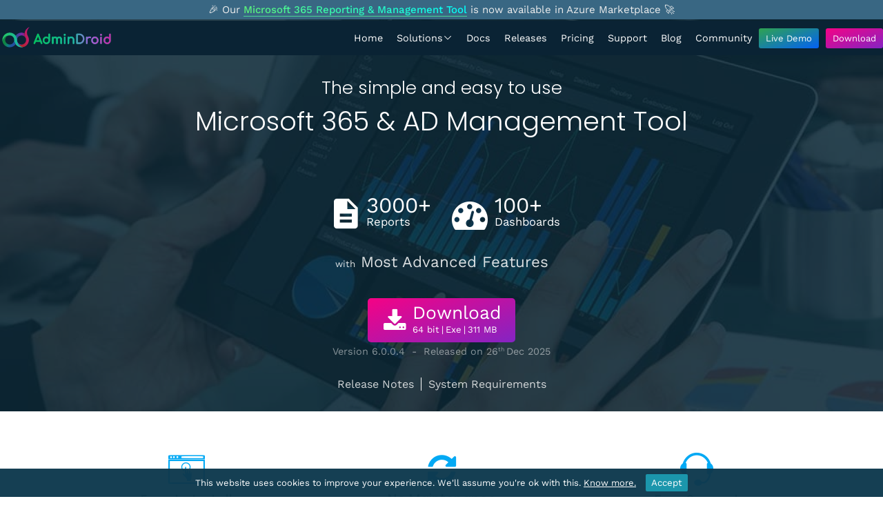

--- FILE ---
content_type: text/html; charset=utf-8
request_url: https://admindroid.com/download?ref=exchange-reporting-banner
body_size: 15410
content:
<!DOCTYPE html>
<html lang="en">
    <head>
        <title>Microsoft 365 Complete Solution | Download Free Tool</title>
        <meta charset="utf-8">
        <meta content="width=device-width, initial-scale=1.0" name="viewport">
        <meta http-equiv="X-UA-Compatible" content="IE=edge,chrome=1">
        <meta http-equiv="content-type" content="text/html">

        <meta name="author" content="AdminDroid">
        <meta name="description" content="Download AdminDroid: Easy setup, no prerequisites, free support! Access 3000&#x2B; reports &amp; 30&#x2B; dashboards for effective M365 management.">
        <meta name="keywords" content="Office 365 Reporting, Exchange Online Reporting, Azure AD Reporting, Skype Reporting, SharePoint Reporting,Office 365 Auditing, Exchange Online Auditing, Azure AD Auditing, SharePoint Auditing, OneDrive Auditing, Microsoft Teams Auditing, Yammer Reports, Report Export, CSV, XLS">

        <meta property="og:title" content="Microsoft 365 Complete Solution | Download Free Tool">
        <meta property="og:description" content="Download AdminDroid: Easy setup, no prerequisites, free support! Access 3000&#x2B; reports &amp; 30&#x2B; dashboards for effective M365 management.">
        <meta property="og:type" content="website">
        <meta property="og:image" content="https://admindroid.com/images/Admindroid-logo/Admindroid-Logo-With-Info.png?1">
        <meta property="og:url" content="https://admindroid.com/download">
        <meta property="og:site_name" content="AdminDroid">

        <meta property="twitter:card" content="summary">
        <meta property="twitter:title" content="Microsoft 365 Complete Solution | Download Free Tool">
        <meta property="twitter:description" content="Download AdminDroid: Easy setup, no prerequisites, free support! Access 3000&#x2B; reports &amp; 30&#x2B; dashboards for effective M365 management.">
        <meta property="twitter:image" content="https://admindroid.com/images/Admindroid-logo/Admindroid-Logo-With-Info.png?1">
        <meta property="twitter:url" content="https://admindroid.com/download">

       


        <link rel="preload" href="/fonts/Poppins/Poppins-Light.woff2" as="font" type="font/woff2" crossorigin>
        <link rel="preload" href="/fonts/Poppins/Poppins-Medium.woff2" as="font" type="font/woff2" crossorigin>
        <link rel="preload" href="/fonts/Poppins/Poppins-Regular.woff2" as="font" type="font/woff2" crossorigin>
        <link rel="preload" href="/fonts/Poppins/Poppins-SemiBold.woff2" as="font" type="font/woff2" crossorigin>
        <link rel="preload" href="/fonts/Worksans/WorkSans-Regular.woff2" as="font" type="font/woff2" crossorigin>
        <link rel="preload" href="/fonts/Worksans/WorkSans-Medium.woff2" as="font" type="font/woff2" crossorigin>

       
        <link rel="stylesheet" type="text/css" href="/css/general.css?v=6003_00" />
        <link rel="stylesheet" type="text/css" href="/fonts/cust-fonts/style.css?v=6003_00">


        
    <link rel="stylesheet" type="text/css" href="/css/DownloadPage.css?v=6003_00">

        <link rel="stylesheet" type="text/css" href="/css/responsive.css?v=6003_00" />

        <link rel="canonical" href="https://admindroid.com/download">
        <link rel="icon" href="/favicon.ico?v=6003_00">
        <link href="https://plus.google.com/+admindroid" rel="publisher">
        <script src="/Scripts/Jquery/jquery-3.6.1.min.js"></script>
        <script>window.STATIC_ASSETS_HOST = 'https://downloads.admindroid.com';</script>

        <script async src="https://www.googletagmanager.com/gtag/js?id=G-RT6HT0KZ8V"></script>
        <script> window.dataLayer = window.dataLayer || []; function gtag() { dataLayer.push(arguments); } gtag('js', new Date()); gtag('config', 'G-RT6HT0KZ8V'); </script>

        <script type="text/javascript"> (function (c, l, a, r, i, t, y) { c[a] = c[a] || function () { (c[a].q = c[a].q || []).push(arguments) }; t = l.createElement(r); t.async = 1; t.src = "https://www.clarity.ms/tag/" + i; y = l.getElementsByTagName(r)[0]; y.parentNode.insertBefore(t, y); })(window, document, "clarity", "script", "gj7w74f620"); </script>

        <script type="application/ld+json">
            {
            "@context" : "https://schema.org",
            "@type" : "WebSite",
            "name" : "AdminDroid",
            "url" : "https://admindroid.com/download"
            }
        </script>
    </head>

    <body>


        <div id="top-info-banner">
            <div class="top-info-banner-content">
                <span>🎉 Our <a href="https://azuremarketplace.microsoft.com/en-us/marketplace/apps/admindroidsoftwares.office_365_reporting_tool" target="_blank" rel="nofollow noreferrer">Microsoft 365 Reporting & Management Tool</a> is now available in Azure Marketplace 🚀</span>

            </div>
            
        </div>
           
        <!--  HEADER START -->
        <header id="header" class="header-fixed fadeInDown animated">
            <div class="header">
                <a href="/" title="AdminDroid - Home" class="logo"><img src="https://downloads.admindroid.com/images/Admindroid-logo/AdminDroid-logo-text.svg" alt="AdminDroid" width="165" height="32"/></a>
                <div class="nav-wrap" id="navPanel">
                    <nav id="nav">
                    
                            <div class="nav-item-wrap">
                                <a class="nav-item" href="/" id="home">
                                    Home
                                </a>
                            </div>
                            <div class="nav-item-wrap" data-state="closed">
                                <div class="nav-item" id="Solutions">
                                    Solutions
                                    <i data-product-icon class=""></i>
                                    <i class="custom-icon-chevron-down"></i>
                                </div>
                                <div class="dropdown-items-container">
                                    <div class="menu-container">
                                                <div class="products-wrapper poppins-regular">
                                                    <div class="products-selector">
                                                            <div class="product-item-wrapper">
                                                                <div class="product-item" data-product="Microsoft 365">
                                                                    <div class="product-item-info">
                                                                        <div class="product-item-info-title-desc">
                                                                            <div class="product-item-info-title">
                                                                                <i class="m365-icon-office svg-icon product-icon"></i>
                                                                                Microsoft 365
                                                                            </div>
                                                                            <div class="product-item-info-desc poppins-light">Your Microsoft 365 Management Companion</div>
                                                                        </div>
                                                                    </div>
                                                                    <i class="custom-icon-chevron-right right-arrow"></i>
                                                                </div>
                                                            </div>
                                                            <div class="product-item-wrapper">
                                                                <div class="product-item" data-product="Active Directory">
                                                                    <div class="product-item-info">
                                                                        <div class="product-item-info-title-desc">
                                                                            <div class="product-item-info-title">
                                                                                <i class="ad-icon-active-directory svg-icon product-icon"></i>
                                                                                Active Directory
                                                                            </div>
                                                                            <div class="product-item-info-desc poppins-light">Your Active Directory Management Companion</div>
                                                                        </div>
                                                                    </div>
                                                                    <i class="custom-icon-chevron-right right-arrow"></i>
                                                                </div>
                                                            </div>
                                                    </div>
                                                    <div class="product-info-container-wrapper">
                                                            <div class="product-info-container-outer-wrapper" data-product="Microsoft 365">
                                                                <div class="product-info-container" data-product="Microsoft 365">
                                                                    <div class="product-solutions-container-wrapper">
                                                                                <div class="product-solutions-container">
                                                                                    <div class="product-top-label poppins-medium">Management</div>
                                                                                    <div class="solution-card-items-wrapper">
                                                                                                <a class="solution-card-item header-link-item" href="/microsoft-365-automation" title="Drowning in M365 admin tasks? Automate them with intelligent agents - deploy quickly, customize easily, run with approval, and safely revert in one click.">
                                                                                                    <i class="custom-icon-automation-2-semi-medium"></i>
                                                                                                    <div class="solution-card-info">
                                                                                                        <div class="solution-card-title">Automation</div>
                                                                                                        <div class="solution-card-desc poppins-light">Drowning in M365 admin tasks? Automate them with intelligent agents - deploy quickly, customize easily, run with approval, and safely revert in one click.</div>
                                                                                                    </div>
                                                                                                </a>
                                                                                                <a class="solution-card-item header-link-item" href="/microsoft-365-alerting" title="We grind mountains of data to alert you precisely; No false negatives, no noise, no lame alerts.">
                                                                                                    <i class="custom-icon-bell-alert-medium"></i>
                                                                                                    <div class="solution-card-info">
                                                                                                        <div class="solution-card-title">Alerts</div>
                                                                                                        <div class="solution-card-desc poppins-light">We grind mountains of data to alert you precisely; No false negatives, no noise, no lame alerts.</div>
                                                                                                    </div>
                                                                                                </a>
                                                                                                <a class="solution-card-item header-link-item" href="/microsoft-365-reminder-and-follow-up-agents" title="Never miss critical actions such as password expiry, license renewal with automated reminders that prompt admins and users to act on time.">
                                                                                                    <i class="custom-icon-bell-solid-notification-medium"></i>
                                                                                                    <div class="solution-card-info">
                                                                                                        <div class="solution-card-title">Reminders &amp; Follow-ups</div>
                                                                                                        <div class="solution-card-desc poppins-light">Never miss critical actions such as password expiry, license renewal with automated reminders that prompt admins and users to act on time.</div>
                                                                                                    </div>
                                                                                                </a>
                                                                                                <a class="solution-card-item header-link-item" href="/microsoft-365-delegation" title="From CEO to Helpdesk analyst, AdminDroid is for everyone. Impress them with personalized insights based on their roles and responsibilities.">
                                                                                                    <i class="icomoon-no-admin"></i>
                                                                                                    <div class="solution-card-info">
                                                                                                        <div class="solution-card-title">Delegation</div>
                                                                                                        <div class="solution-card-desc poppins-light">From CEO to Helpdesk analyst, AdminDroid is for everyone. Impress them with personalized insights based on their roles and responsibilities.</div>
                                                                                                    </div>
                                                                                                </a>
                                                                                        <div class="solution-cards-info-small-wrapper poppins-light">
                                                                                                    <a href="/#m365Management" class="solution-card-item header-link-item no-underline">
                                                                                                        <i class="custom-icon-gear-group-semi-medium"></i>
                                                                                                        <div class="solution-card-title">Management</div>
                                                                                                    </a>
                                                                                                    <a href="/#m365GovernerancePortal" class="solution-card-item header-link-item no-underline">
                                                                                                        <i class="custom-icon-portal-settings"></i>
                                                                                                        <div class="solution-card-title">Governance Portal</div>
                                                                                                    </a>
                                                                                        </div>
                                                                                    </div>
                                                                                </div>
                                                                                <div class="product-solutions-container">
                                                                                    <div class="product-top-label poppins-medium">Insights</div>
                                                                                    <div class="solution-card-items-wrapper">
                                                                                                <a class="solution-card-item header-link-item" href="/microsoft-365-reporting" title="You&#x2019;ve got 1500&#x2B; pre-optimized reports in your hand, just face the never-ending report requests with a smile and a wink.">
                                                                                                    <i class="zmdi zmdi-file-text"></i>
                                                                                                    <div class="solution-card-info">
                                                                                                        <div class="solution-card-title">Reporting</div>
                                                                                                        <div class="solution-card-desc poppins-light">You&#x2019;ve got 1500&#x2B; pre-optimized reports in your hand, just face the never-ending report requests with a smile and a wink.</div>
                                                                                                    </div>
                                                                                                </a>
                                                                                                <a class="solution-card-item header-link-item" href="/microsoft-365-auditing" title="We visualize you the whole picture behind every user action &#x2013; Be the best in tracing incidents and activity trends.">
                                                                                                    <i class="zmdi  zmdi-search-in-file"></i>
                                                                                                    <div class="solution-card-info">
                                                                                                        <div class="solution-card-title">Auditing</div>
                                                                                                        <div class="solution-card-desc poppins-light">We visualize you the whole picture behind every user action &#x2013; Be the best in tracing incidents and activity trends.</div>
                                                                                                    </div>
                                                                                                </a>
                                                                                                <a class="solution-card-item header-link-item" href="/microsoft-365-regulatory-compliance-management" title="Compliance audit is never a daunting task - Breeze through audits with our pre-compiled reports at your fingertips!">
                                                                                                    <i class="zmdi-assignment-check zmdi"></i>
                                                                                                    <div class="solution-card-info">
                                                                                                        <div class="solution-card-title">Compliance Readiness</div>
                                                                                                        <div class="solution-card-desc poppins-light">Compliance audit is never a daunting task - Breeze through audits with our pre-compiled reports at your fingertips!</div>
                                                                                                    </div>
                                                                                                </a>
                                                                                                <a class="solution-card-item header-link-item" href="/microsoft-365-usage-and-adoption" title="Get the most out of your Microsoft 365 investment with just one glance of our dashboards and reports.">
                                                                                                    <i class="icomoon-usage"></i>
                                                                                                    <div class="solution-card-info">
                                                                                                        <div class="solution-card-title">Usage Analytics</div>
                                                                                                        <div class="solution-card-desc poppins-light">Get the most out of your Microsoft 365 investment with just one glance of our dashboards and reports.</div>
                                                                                                    </div>
                                                                                                </a>
                                                                                        <div class="solution-cards-info-small-wrapper poppins-light">
                                                                                                    <a href="/#explorer360" class="solution-card-item header-link-item no-underline">
                                                                                                        <i class="custom-icon-360-degree-solid"></i>
                                                                                                        <div class="solution-card-title">360&#xB0; Visibility Explorer</div>
                                                                                                    </a>
                                                                                                    <a href="/#m365DeepInsights" class="solution-card-item header-link-item no-underline">
                                                                                                        <i class="custom-icon-gear-bulb-bolt-semi-medium"></i>
                                                                                                        <div class="solution-card-title">Advanced Content Analyzer</div>
                                                                                                    </a>
                                                                                        </div>
                                                                                    </div>
                                                                                </div>
                                                                    </div>

                                                                    <div class="product-services-explore-wrapper">
                                                                            <div class="product-listgroup-wrapper">
                                                                                <div class="product-top-label">Services</div>
                                                                                <div class="product-list-view-cards">
                                                                                        <a class="product-list-view-card header-link-item poppins-light" href="/microsoft-365-azure-ad-management">
                                                                                                <i class="m365-icon-azure svg-icon"></i>
                                                                                            Azure AD
                                                                                        </a>
                                                                                        <a class="product-list-view-card header-link-item poppins-light" href="/microsoft-365-exchange-online-management">
                                                                                                <i class="m365-icon-exchange svg-icon"></i>
                                                                                            Exchange Online
                                                                                        </a>
                                                                                        <a class="product-list-view-card header-link-item poppins-light" href="/microsoft-365-email-monitoring-tool">
                                                                                                <i class="m365-icon-email svg-icon"></i>
                                                                                            Email
                                                                                        </a>
                                                                                        <a class="product-list-view-card header-link-item poppins-light" href="/microsoft-365-sharepoint-online-management">
                                                                                                <i class="m365-icon-sharepoint svg-icon"></i>
                                                                                            SharePoint Online
                                                                                        </a>
                                                                                        <a class="product-list-view-card header-link-item poppins-light" href="/microsoft-365-onedrive-management">
                                                                                                <i class="m365-icon-onedrive svg-icon"></i>
                                                                                            OneDrive
                                                                                        </a>
                                                                                        <a class="product-list-view-card header-link-item poppins-light" href="/microsoft-teams-management">
                                                                                                <i class="m365-icon-teams svg-icon"></i>
                                                                                            Microsoft Teams
                                                                                        </a>
                                                                                        <a class="product-list-view-card header-link-item poppins-light" href="/microsoft-365-power-bi-audit-management">
                                                                                                <i class="m365-icon-powerBI svg-icon"></i>
                                                                                            Power BI
                                                                                        </a>
                                                                                        <a class="product-list-view-card header-link-item poppins-light" href="/microsoft-365-yammer-analytics-reporting">
                                                                                                <i class="m365-icon-yammer svg-icon"></i>
                                                                                            Yammer
                                                                                        </a>
                                                                                        <a class="product-list-view-card header-link-item poppins-light" href="/microsoft-365-stream-audit-reporting">
                                                                                                <i class="m365-icon-stream svg-icon"></i>
                                                                                            Stream
                                                                                        </a>
                                                                                </div>
                                                                            </div>

                                                                            <div class="product-listgroup-wrapper">
                                                                                <div class="product-top-label">Explore</div>
                                                                                <div class="product-list-view-cards">
                                                                                        <a class="product-list-view-card header-link-item poppins-light" href="/office-365-analytics-monitoring-dashboard-gallery">
                                                                                            Dashboard Gallery
                                                                                        </a>
                                                                                        <a class="product-list-view-card header-link-item poppins-light" href="/reports-gallery/M365">
                                                                                            M365 Reports Gallery
                                                                                        </a>
                                                                                        <a class="product-list-view-card header-link-item poppins-light" href="/office-365-reporting-capabilities">
                                                                                            Reporting Capabilities
                                                                                        </a>
                                                                                </div>
                                                                            </div>
                                                                    </div>
                                                                </div>
                                                            </div>
                                                            <div class="product-info-container-outer-wrapper" data-product="Active Directory">
                                                                <div class="product-info-container" data-product="Active Directory">
                                                                    <div class="product-solutions-container-wrapper">
                                                                                <div class="product-solutions-container">
                                                                                    <div class="product-top-label poppins-medium">Management</div>
                                                                                    <div class="solution-card-items-wrapper">
                                                                                                <a class="solution-card-item header-link-item" href="/active-directory-automation-tool" title="Automate Everything, instantly. Eliminate repetitive admin tasks with intelligent automation that completes complex Active Directory tasks in seconds.">
                                                                                                    <i class="custom-icon-automation-2-semi-medium"></i>
                                                                                                    <div class="solution-card-info">
                                                                                                        <div class="solution-card-title">Automation</div>
                                                                                                        <div class="solution-card-desc poppins-light">Automate Everything, instantly. Eliminate repetitive admin tasks with intelligent automation that completes complex Active Directory tasks in seconds.</div>
                                                                                                    </div>
                                                                                                </a>
                                                                                                <a class="solution-card-item header-link-item" href="/active-directory-alerting-tool" title="Stay ahead of threats with instant, real-time alerts on critical Active Directory activities to detect issues early and respond fast.">
                                                                                                    <i class="custom-icon-bell-alert-medium"></i>
                                                                                                    <div class="solution-card-info">
                                                                                                        <div class="solution-card-title">Alerts</div>
                                                                                                        <div class="solution-card-desc poppins-light">Stay ahead of threats with instant, real-time alerts on critical Active Directory activities to detect issues early and respond fast.</div>
                                                                                                    </div>
                                                                                                </a>
                                                                                                <a class="solution-card-item header-link-item" href="/active-directory-management" title="Simplify Active Directory administration with an intuitive, centralized interface that manages all user, group, computer, and contact at your fingertips.">
                                                                                                    <i class="custom-icon-gear-group-semi-medium"></i>
                                                                                                    <div class="solution-card-info">
                                                                                                        <div class="solution-card-title">Management</div>
                                                                                                        <div class="solution-card-desc poppins-light">Simplify Active Directory administration with an intuitive, centralized interface that manages all user, group, computer, and contact at your fingertips.</div>
                                                                                                    </div>
                                                                                                </a>
                                                                                                <a class="solution-card-item header-link-item" href="/active-directory-delegation" title="Empower your team with secure task delegation. Assign permissions and Active Directory resources with precision to ensure the right people have the right access.">
                                                                                                    <i class="custom-icon-user-division-medium"></i>
                                                                                                    <div class="solution-card-info">
                                                                                                        <div class="solution-card-title">Delegation &amp; Virtual Domains</div>
                                                                                                        <div class="solution-card-desc poppins-light">Empower your team with secure task delegation. Assign permissions and Active Directory resources with precision to ensure the right people have the right access.</div>
                                                                                                    </div>
                                                                                                </a>
                                                                                        <div class="solution-cards-info-small-wrapper poppins-light">
                                                                                                    <a href="/active-directory-all-in-one-tool#reminder-followups" class="solution-card-item header-link-item no-underline">
                                                                                                        <i class="custom-icon-bell-solid-notification-medium"></i>
                                                                                                        <div class="solution-card-title">Reminder &amp; Follow-ups</div>
                                                                                                    </a>
                                                                                                    <a href="/active-directory-all-in-one-tool#automation" class="solution-card-item header-link-item no-underline">
                                                                                                        <i class="custom-icon-workflow-medium"></i>
                                                                                                        <div class="solution-card-title">Workflow</div>
                                                                                                    </a>
                                                                                                    <a href="/active-directory-all-in-one-tool#automation" class="solution-card-item header-link-item no-underline">
                                                                                                        <i class="custom-icon-approval-1-medium"></i>
                                                                                                        <div class="solution-card-title">Approvals</div>
                                                                                                    </a>
                                                                                        </div>
                                                                                    </div>
                                                                                </div>
                                                                                <div class="product-solutions-container">
                                                                                    <div class="product-top-label poppins-medium">Insights</div>
                                                                                    <div class="solution-card-items-wrapper">
                                                                                                <a class="solution-card-item header-link-item no-underline" href="/active-directory-all-in-one-tool#reporting" title="Gain complete visibility into your Active Directory environment with rich, detailed reports and actionable insights.">
                                                                                                    <i class="custom-icon-report-stack1-medium"></i>
                                                                                                    <div class="solution-card-info">
                                                                                                        <div class="solution-card-title">Reports</div>
                                                                                                        <div class="solution-card-desc poppins-light">Gain complete visibility into your Active Directory environment with rich, detailed reports and actionable insights.</div>
                                                                                                    </div>
                                                                                                </a>
                                                                                                <a class="solution-card-item header-link-item" href="/active-directory-change-auditor" title="Track every object change in real time to know who changed what, when, and where across your Active Directory.">
                                                                                                    <i class="custom-icon-audit-and-list"></i>
                                                                                                    <div class="solution-card-info">
                                                                                                        <div class="solution-card-title">Active Directory Change Audit</div>
                                                                                                        <div class="solution-card-desc poppins-light">Track every object change in real time to know who changed what, when, and where across your Active Directory.</div>
                                                                                                    </div>
                                                                                                </a>
                                                                                                <a class="solution-card-item header-link-item no-underline" href="/active-directory-auditing#account-lockout" title="Pinpoint the cause of account lockouts instantly and uncover suspicious activities with in-depth lockout trends and analytics.">
                                                                                                    <i class="custom-icon-lock-warning-semi-medium"></i>
                                                                                                    <div class="solution-card-info">
                                                                                                        <div class="solution-card-title">Account Lockout Analyzer</div>
                                                                                                        <div class="solution-card-desc poppins-light">Pinpoint the cause of account lockouts instantly and uncover suspicious activities with in-depth lockout trends and analytics.</div>
                                                                                                    </div>
                                                                                                </a>
                                                                                                <a class="solution-card-item header-link-item" href="/active-directory-auditing" title="Monitor user sign-ins, configuration changes, and critical activities across your Active Directory environment.">
                                                                                                    <i class="custom-icon-audit-and-list"></i>
                                                                                                    <div class="solution-card-info">
                                                                                                        <div class="solution-card-title">Active Directory Audit</div>
                                                                                                        <div class="solution-card-desc poppins-light">Monitor user sign-ins, configuration changes, and critical activities across your Active Directory environment.</div>
                                                                                                    </div>
                                                                                                </a>
                                                                                        <div class="solution-cards-info-small-wrapper poppins-light">
                                                                                                    <a href="/active-directory-all-in-one-tool#windows-auditing" class="solution-card-item header-link-item no-underline">
                                                                                                        <i class="custom-icon-doc-and-server-bold"></i>
                                                                                                        <div class="solution-card-title">Workstation Audit</div>
                                                                                                    </a>
                                                                                                    <a href="/active-directory-all-in-one-tool#server-auditing" class="solution-card-item header-link-item no-underline">
                                                                                                        <i class="custom-icon-server-lens-semi-medium"></i>
                                                                                                        <div class="solution-card-title">Server Audit</div>
                                                                                                    </a>
                                                                                        </div>
                                                                                    </div>
                                                                                </div>
                                                                    </div>

                                                                    <div class="product-services-explore-wrapper">
                                                                            <div class="product-listgroup-wrapper">
                                                                                <div class="product-top-label">Services</div>
                                                                                <div class="product-list-view-cards">
                                                                                        <a class="product-list-view-card header-link-item poppins-light no-underline" href="/active-directory-all-in-one-tool#windows-auditing">
                                                                                                <i class="custom-icon-doc-and-server-bold"></i>
                                                                                            Workstations
                                                                                        </a>
                                                                                        <a class="product-list-view-card header-link-item poppins-light no-underline" href="/active-directory-all-in-one-tool#server-auditing">
                                                                                                <i class="custom-icon-server"></i>
                                                                                            Servers
                                                                                        </a>
                                                                                        <a class="product-list-view-card header-link-item poppins-light no-underline" href="/active-directory-all-in-one-tool#management">
                                                                                                <i class="custom-icon-active-directory-medium"></i>
                                                                                            AD Objects Management
                                                                                        </a>
                                                                                        <a class="product-list-view-card header-link-item poppins-light" href="/active-directory-auditing">
                                                                                                <i class="custom-icon-group-activity"></i>
                                                                                            Active Directory Activities
                                                                                        </a>
                                                                                </div>
                                                                            </div>

                                                                            <div class="product-listgroup-wrapper">
                                                                                <div class="product-top-label">Explore</div>
                                                                                <div class="product-list-view-cards">
                                                                                        <a class="product-list-view-card header-link-item poppins-light" href="/reports-gallery/AD">
                                                                                            Active Directory Reports Gallery
                                                                                        </a>
                                                                                </div>
                                                                            </div>
                                                                    </div>
                                                                </div>
                                                            </div>
                                                    </div>
                                                </div>
                                        <div class="menu-footer">
                                            <a href="/office-365-reporter-release-notes" class="btn-link poppins-light">
                                                Release v6.0.0.3
                                            </a>
                                        </div>
                                    </div>
                                </div>
                            </div>
                            <div class="nav-item-wrap">
                                <a class="nav-item" href="/docs" id="docs">
                                    Docs
                                </a>
                            </div>
                            <div class="nav-item-wrap">
                                <a class="nav-item" href="/office-365-reporter-release-notes" id="releases">
                                    Releases
                                </a>
                            </div>
                            <div class="nav-item-wrap">
                                <a class="nav-item" href="/pricing" id="pricing">
                                    Pricing
                                </a>
                            </div>
                            <div class="nav-item-wrap">
                                <a class="nav-item" href="/support" id="support">
                                    Support
                                </a>
                            </div>
                            <div class="nav-item-wrap">
                                <a class="nav-item" href="https://blog.admindroid.com" id="blog">
                                    Blog
                                </a>
                            </div>
                            <div class="nav-item-wrap">
                                <a class="nav-item" href="/community" id="community">
                                    Community
                                </a>
                            </div>

                    <script>
                        document.addEventListener("DOMContentLoaded",function(){

                            const navButtons = $('header #nav .nav-item-wrap');
                            let navButtonTimer;
                            const navPanelBreakPoint = 1200;
                            navButtons.each(function(i, btn){
                                const dropdownContainer = $(btn).find(".dropdown-items-container");
                                if(dropdownContainer.length){
                                    $(btn).on('mouseenter', handleMouseEnter);
                                    $(btn).on('mouseleave', handleMouseLeave);
                                    $(btn).on('click', hanldeNavItemClick);

                                }
                            });

                            function hanldeNavItemClick(){
                                if(innerWidth < navPanelBreakPoint){
                                    if(this.dataset.state == 'open'){
                                        closeDropdown();
                                    }else{
                                        openDropdown.call(this);
                                    }
                                }
                            }

                            function handleMouseEnter(){
                                if(innerWidth > navPanelBreakPoint){
                                    clearTimeout(navButtonTimer);
                                    navButtonTimer = setTimeout(()=>{
                                        openDropdown.call(this);
                                    }, 200)
                                }
                            }

                            function openDropdown(){
                                const btn = $(this);
                                if(btn.data('state') && btn.data('state')!= 'open'){
                                    btn.attr('data-state', 'open');
                                    const dropdown = btn.find('.dropdown-items-container');
                                    dropdown.css('max-height', dropdown[0].scrollHeight + 'px');
                                    btn.addClass('active');
                                }
                            }

                            function handleMouseLeave(){
                                if(innerWidth > navPanelBreakPoint){
                                    clearTimeout(navButtonTimer);
                                    navButtonTimer = setTimeout(()=>{
                                        closeDropdown();
                                    }, 300);
                                }
                            }

                            function closeDropdown(){
                                navButtons.removeClass('active');
                                navButtons.attr('data-state', 'closed');
                                navButtons.find(".dropdown-items-container").css('max-height', 0 + "px");
                            }
                            
                            function handleLinkItemClick(){
                                setActiveLinkItem();
                                clearTimeout(navButtonTimer)
                                closeDropdown();
                            }

                            $('header .header-link-item').on('click', handleLinkItemClick)


                            const productBtns = $(".products-selector [data-product]");
                            productBtns.each(function(i, btn){
                                $(btn).on('mouseenter', function(e){
                                    e.stopPropagation();
                                    if (innerWidth > navPanelBreakPoint) {
                                        handleFeatureNav(this, handleProductBtnclick);
                                    } else {
                                        handleFeatureNav(this, handleMobileProductBtnClick);
                                    }
                                });
                            });
                            function handleFeatureNav(targetElement, callback) {
                            const target = document.getElementById('frNavSecondLevelWrapper');
                            if (!target) {
                                callback.call(targetElement);
                                return;
                            }

                            let executed = false;

                            function handleFeatureNavEvent() {
                                if (executed) return;
                                executed = true;
                                document.removeEventListener('featureTopLevelNav-scroll-end', handleFeatureNavEvent);
                                callback.call(targetElement);
                            }
                            document.addEventListener('featureTopLevelNav-scroll-end', handleFeatureNavEvent);
                            requestAnimationFrame(() => {
                                requestAnimationFrame(handleFeatureNavEvent);
                            });
                        }

                            function handleProductBtnclick(){
                                const clickedBtn= $(this);
                                const targetDropdown =  $(`.product-info-container-wrapper .product-info-container-outer-wrapper[data-product="${clickedBtn.data('product')}"]`);
                                if(clickedBtn.hasClass('active')) return;

                                productBtns.removeClass("active");
                                $(`.product-info-container-outer-wrapper`).hide();

                                clickedBtn.addClass('active');
                                targetDropdown.fadeIn(300, function(){
                                    $(this).removeClass('active');
                                    if(clickedBtn.closest('.nav-item-wrap').attr('data-state')=="open"){
                                        const dropdown = clickedBtn.closest('.nav-item-wrap').find('.dropdown-items-container');
                                        dropdown.css('max-height', dropdown[0].scrollHeight + 'px');
                                        $(this).addClass('active');
                                    }
                                });
                            }

                            function handleMobileProductBtnClick(){
                                const clickedBtn = $(this);
                                $('.product-item-wrapper .product-info-container-outer-wrapper').hide().removeClass('active');

                                if(clickedBtn.hasClass('active')) {
                                    productBtns.removeClass('active');
                                    return;
                                }

                                productBtns.removeClass('active');

                                clickedBtn.addClass('active');
                                clickedBtn[0].scrollIntoView();
                                clickedBtn.closest('.product-item-wrapper').find('.product-info-container-outer-wrapper').fadeIn().addClass('active');
                            }

                            function setupMobileProductDropdowns(){
                                $('.products-selector .product-item').each(function(index, item){
                                    const $dropdownContent = $(`.products-wrapper .product-info-container-wrapper .product-info-container-outer-wrapper[data-product="${$(item).data('product')}"]`).clone(true);
                                    $(item).closest('.product-item-wrapper').append($dropdownContent);
                                });
                            }
                                                        
                            function setActiveLinkItem(){
                                const pathname = window.location.pathname;
                                const locationHash = window.location.hash;
                                const fullPath =  pathname+locationHash;
                                $(`.nav-item[href="${fullPath}"]`).addClass('active');
                                const activeLink = $(`.header-link-item[href="${fullPath}"]`);

                                $('.header-link-item').removeClass('active');
                                if(activeLink.length){
                                    activeLink.addClass('active');
                                    const $activeProduct = $(`.product-item[data-product="${activeLink.closest('[data-product]').data('product')}"]`);
                                    const $activeNavItem = activeLink.closest('.nav-item-wrap').find('.nav-item');
                                    const $activeProductIcon = $activeProduct.find('.product-icon').attr('class');
                                    $activeNavItem.find('[data-product-icon]').addClass($activeProductIcon);
                                    
                                    if(fullPath != "/"){
                                        $activeProduct.trigger('mouseenter');
                                        $('.nav-item').removeClass('active');
                                        $activeNavItem.addClass('active');
                                    }
                                }
                            }


                            setupMobileProductDropdowns();
                            $(productBtns[0]).trigger('mouseenter');
                            setActiveLinkItem();

                            window.addEventListener('hashchange', setActiveLinkItem);
                            
                            window.addEventListener('resize', function(){
                                if(innerWidth > navPanelBreakPoint){
                                    $('#navPanel').removeClass('visible');
                                    $(productBtns[0]).trigger('mouseenter');
                                }else{
                                    productBtns.removeClass('active');
                                }
                                $(".product-item-wrapper .product-info-container-outer-wrapper").hide().removeClass('active');
                            });

                        });
                    </script>

                    </nav>

                    <div class="nav-btn-wrap work-sans-regular">
                        <a href="https://demo.admindroid.com" target="_blank" title="Try AdminDroid's Interactive Live Demo and Get a Hands-on Experience!"><div class="nav-btn btn-demo"> Live Demo </div></a>
                        <a href="/download?ref=nav" title="Download - AdminDroid 365" id="download-btn">
                            <div class="nav-btn btn-dwn"> <span> Download</span> </div>
                        </a>
                    </div>
                    <span class="nav-close cpntr" onclick="showMenu()"> <i class="fa fa-times" aria-hidden="true"></i></span>
                </div>
                <span class="navPanelToggle cpntr" onclick="showMenu()"><i class="fa fa-bars" aria-hidden="true"></i></span>
            </div>
        </header>
        <!--  HEADER END -->
        
        <!--   Cookie bar Start -->
        <div class="coockie-bar"> <span>This website uses cookies to improve your experience. We'll assume you're ok with this. <a href="/privacy" title="Privacy policy - AdminDroid Microsoft 365 Reporting and Auditing Tool"> <u>Know more.</u></a> </span> <button onclick="setCookieAccept()">Accept</button> </div>
        <!--  Cookie bar End -->
        
        <!-- Scroll to Top start -->
        <div id="scroll-top" class="scroll-top" ><i class="fa fa-arrow-up" aria-hidden="true"></i></div>
        <!-- Scroll to Top End-->
    

        
 
    <section class="section-download" id="download-banner">

        <div class="download-maincontainer">
            <h1 class="download-title">
                The simple and easy to use
            <span> Microsoft 365 & AD Management Tool</span>
            </h1>
            <div class="download-subtitle">
                <div class="disp_inline pr30">
                    <i class="zmdi zmdi-hc-fw zmdi-file-text"></i>
                    <div class="disp_inline v_align_m lh1-2">
                        <span> 3000&#x2B;</span>
                        <span> Reports</span>
                    </div>
                </div>
                <div class="disp_inline">
                    <i class="fa fa-tachometer" aria-hidden="true"></i>
                    <div class="disp_inline v_align_m lh1-2">
                        <span> 100+</span>
                        <span> Dashboards</span>
                    </div>
                </div>
            </div>
            <div class="download-subcontainer">
                <div class="download-subcontainer-title"> <p>with</p> Most Advanced Features </div>
                <div class="download-wrap">
                  <a href="https://downloads.admindroid.com/downloads/AdminDroid 365.exe" id="product-download-btn">
                        <button class="download-btn">
                            <i class="fa fa-download disp_inline v_align_m" aria-hidden="true"></i>
                            <div class="disp_inline t_align_l v_align_m lh1-3">
                                <p>Download</p>
                                <span class="download-desc">
                                    <span>64 bit</span>
                                    <span> Exe</span>
                                    <span>311 MB</span>
                                </span>
                            </div>
                        </button>
                    </a>
                    <div class="mt5 download-btn-subwrap "> <span> Version 6.0.0.4</span><span>-&nbsp; Released on 26<sup>th</sup>Dec 2025</span> </div>
                    <div class="download-btn-subpane">
                        <span><a href="/office-365-reporter-release-notes" title="Release Notes - AdminDroid Microsoft 365 Reporting and Auditing Tool">Release Notes</a></span>
                        <span><a href="#system-requirements"> System Requirements</a></span>
                    </div>
                </div>
            </div>
        </div>

    </section>
    <section class="section-download">
        <div class="download-feature-container">
            <div class="download-feature-block">
                <i class="icomoon-easy-nav" aria-hidden="true"></i>
                <p> Easy to Install  </p>
                <p> No prerequisites to install. Quick and easy to setup. </p>
            </div>
            <div class="download-feature-block">
                <i class="fa fa-refresh" aria-hidden="true"></i>
                <p> No Maintenance </p>
                <p> The inbuilt auto updating mechanism ensures always the product is up-to-date with security standards and latest features. </p>
            </div>
            <div class="download-feature-block">
                <i class="icomoon-support" aria-hidden="true"></i>
                <p> Free Support  </p>
                <p> If you need any assistance while setup, contact our free support. </p>
            </div>
        </div>
    </section>
    <section class="section-download">
        <div class="download-sysreq-container">

            <div class="download-sysreq-subcontainer" id="system-requirements">
                <div class="download-sysreq-title"> System Requirements </div>
                <ul class="download-sysreq-ul-main">
                    <li>
                        <span> Operating system</span>
                        <ul class="download-sysreq-ul">

                            <li> Windows 8.1</li>
                            <li> Windows 10</li>
                            <li> Windows 11</li>
                            <li> Windows Server 2012</li>
                            <li> Windows Server 2012 R2</li>
                            <li> Windows Server 2016</li>
                            <li> Windows Server 2019</li>
                            <li> Windows Server 2022</li>
                            <li> Windows Server 2025</li>
                        </ul>
                    </li>
                    <li><span>Active internet connection is required</span></li>
                    <li>
                        <span> Baseline Hardware Recommendations </span>
                        <div class="download-sysreq-ul">
                            <div class="min-sysreq-main-content-cont">
                                <div class="min-sysreq-for-user">
                                    <div class="min-sysreq-subtitle">
                                        <span>For less than 5000 users</span>
                                    </div>
                                    <ul class="min-sysreq-list">
                                        <li>2 VCPU (For virtual machines)</li>
                                        <li>8 GB RAM</li>
                                        <li>25 GB Free space</li>
                                    </ul>
                                </div>
                                <div class="min-sysreq-for-user">
                                    <div class="min-sysreq-subtitle">
                                        <span>For above 5000 users</span>
                                    </div>
                                    <ul class="min-sysreq-list">
                                        <li>4 VCPU (For virtual machines)</li>
                                        <li>16 GB RAM</li>
                                        <li>100 GB Free space</li>
                                    </ul>
                                </div>
                            </div>
                        </div>
                    </li>
                </ul>
                <div class="sysreq-note-content">
                    <p>* You can monitor the disk usage right from your AdminDroid portal.</p>
                </div>
            </div>
            <div class="download-re-nt">
                <div class="download-sysreq-title">
                    What's New? <span> (From 19th Sept 2025) </span>
                </div>
                <div class="download-re-nt-container">
                    <div class="download-re-nt-container-title"></div>
                        <ul>        
                            <li>Alert for Honeypot account logins</li>            
                            <li>Database recommendations</li>
                            <li> Find BitLocker recovery keys for Entra devices </li>
                            <li> Get SPO & OneDrive file version history </li>
                            <li> Reports on Stream (on SharePoint) </li>
                            <li> Custom N Days filter option </li>
                            <li> Clone node option in Workflow </li>
                            <li> Manage directory roles & group membership  with new actions </li>
                            <li> Personalized default report view </li>
                            <li> Standardized UPN case in audit data </li>
                            <li>Pause & resume options when bulk management actions are reverted</li>
                            <li>Find apps or services causing AD user account lockouts</li>
                            <li>Users facing repeated lockouts in AD</li>
                        </ul>
                        <p class="download-re-nt-container-more">
                            <a class="disp_inline" href="/office-365-reporter-release-notes" title="Latest Release of AdminDroid Office 365 Reporting Software">
                                know more <i class="fa fa-caret-right v_align_m" aria-hidden="true"></i>
                            </a>
                        </p>
                    </div>
                </div>
            </div>
        </section>
   

        
        <script src="/Scripts/new/helper.js?v=6003_00"></script>
        
        <script src="/Scripts/jquery.nicescroll.min.js"></script>
        <script>
            $(document).ready(function () {
                $('#download-btn').attr("href", "https://downloads.admindroid.com/downloads/AdminDroid 365.exe");

                $('#download-btn').click(function () {
                    //sessionStorage.setItem("isFromDownloadpage", true);
                    redirectToThankYouPage()
                })

                $("#product-download-btn").click(function () {
                    adm.fn.storeEvent('download-Exe');
                    //sessionStorage.setItem("isFromDownloadpage", true);
                    redirectToThankYouPage()
                })

                function redirectToThankYouPage() {
                    setTimeout(function () {
                        window.location = "/getting-started-with-admindroid"
                    }, 3000)
                }
            });
        </script>
    


        <footer id="footer" class="main-footer">
            <div class="footer-wrap">
                <div class="footer-pane-h">
                    <h2> <span> Features </span> </h2>
                    <h2> <span> <a href="/microsoft-365-alerting" title="Microsoft 365 Alerting Tool"> Alerting </a></span> </h2>
                    <h2> <span> <a href="/microsoft-365-delegation" title="Microsoft 365 Delegation Tool"> Delegation </a></span> </h2>
                    <h2> <span> <a href="/microsoft-365-usage-and-adoption" title="Microsoft 365 Usage and Adoption Reports"> Usage and Adoption </a></span> </h2>
                    <h2> <span> <a href="/microsoft-365-regulatory-compliance-management" title="Microsoft 365 Regulatory Compliance Reporting"> Compliance </a></span> </h2>
                    <h2> <span> <a href="/microsoft-365-reporting" title="Office 365 Reporting Tool | AdminDroid 365"> Reporting </a></span> </h2>
                    <h2> <span> <a href="/microsoft-365-auditing" title="Microsoft 365 Auditing Tool"> Auditing </a></span> </h2>
                    <h2> <span> <a href="/microsoft-365-analytics-and-insights" title="Microsoft 365 Analytics and Insights"> Insights </a></span> </h2>
                    <h2> <span> <a href="/#explorer360" title="Gain 360° Visibility Into Every User, Mailbox, Site and Team"> Explorer </a></span> </h2>
                    <h2> <span> <a href="/#m365DeepInsights" title="M365 Deep Insights"> Deep Insights </a></span> </h2>
                    <h2> <span> <a href="/#m365Management" title="M365 Management Tool"> Management </a></span> </h2>
                    <h2> <span> <a href="/#activeDirectory" title="Active Directory Management Tool"> Active Directory </a></span> </h2>
                <h2> <span> <a href="/microsoft-365-automation" title="M365 Automation Tool"> Automation </a></span> </h2>
                    <h2> <span> <a href="/#m365GovernerancePortal" title="M365 Governance Tool"> Governance Portal </a></span> </h2>
                    <h2> <span> <a href="/microsoft-365-reminder-and-follow-up-agents" title="Reminders & Follow-ups for M365"> Reminders & Follow-ups </a></span> </h2>
                </div>
                <span>
                    <div class="footer-pane-h">
                        <h2> <span> M365 Solutions </span> </h2>
                        <h2> <span> <a href="/microsoft-365-azure-ad-management" title="Azure Active Directory Management Tool"> Azure AD </a> </span></h2>
                        <h2> <span> <a href="/microsoft-365-exchange-online-management" title="Exchange Online Management Tool">Exchange Online </a></span> </h2>
                        <h2> <span> <a href="/microsoft-365-email-monitoring-tool" title="Microsoft 365 Email Monitoring Tool"> Email </a></span> </h2>
                        <h2> <span> <a href="/microsoft-365-sharepoint-online-management" title="Microsoft 365 SharePoint Online Management"> SharePoint Online </a></span> </h2>
                        <h2> <span> <a href="/microsoft-365-onedrive-management" title="Microsoft 365 OneDrive Management Tool"> OneDrive for Business </a></span> </h2>
                        <h2> <span> <a href="/microsoft-teams-management" title="Microsoft Teams Management tool"> Microsoft Teams </a></span> </h2>
                        <h2> <span> <a href="/microsoft-365-yammer-analytics-reporting" title="Microsoft 365 Yammer Analytics Reporting"> Yammer </a></span></h2>
                        <h2> <span> <a href="/microsoft-365-power-bi-audit-management" title="Microsoft 365 Power BI Auditing Tool"> Power BI </a> </span></h2>
                        <h2> <span> <a href="/microsoft-365-stream-audit-reporting" title="Microsoft 365 Stream Auditing Tool"> Stream </a> </span></h2>
                        <h2> <span> Skype for Business </span></h2>
                    </div>
                    <div class="footer-pane-h">
                        <h2><span>Active Directory</span></h2>
                        <h2> <span> <a href="/active-directory-all-in-one-tool" title="Active Directory Overview">AD Management</a> </span></h2>
                        <h2> <span> <a href="/active-directory-change-auditor" title="Active Directory Object Changes">AD Object Changes</a> </span></h2>
                        <h2> <span> <a href="/active-directory-automation-tool" title="AdminDroid Active Directory Automation">AD Automation</a> </span></h2>
                        <h2> <span> <a href="/active-directory-delegation" title="AdminDroid Active Directory Delegation">AD Delegation</a> </span></h2>
                    </div>
                </span>
                <div class="footer-pane">
                    <span> Recent Blog Posts </span>
                    <ul class="news">
                            <li> <a href="https://blog.admindroid.com/conditional-access-change-for-improved-enforcement-of-policies-with-resource-exclusions/" title="Upcoming Change on Conditional Access to Improve Policy Targeting All Resources with Exclusion" target="_blank">Upcoming Change on Conditional Access to Improve Policy Targeting All Resources with Exclusion</a></li>
                            <li> <a href="https://blog.admindroid.com/microsoft-deprecates-rc4-encryption-for-kerberos-authentication/" title="Microsoft Deprecates RC4 Encryption for Kerberos Authentication" target="_blank">Microsoft Deprecates RC4 Encryption for Kerberos Authentication</a></li>
                            <li> <a href="https://blog.admindroid.com/how-to-protect-email-data-on-unmanaged-devices-with-microsoft-intune/" title="How to Protect Email Data on Unmanaged Devices with Microsoft Intune " target="_blank">How to Protect Email Data on Unmanaged Devices with Microsoft Intune </a></li>
                            <li> <a href="https://blog.admindroid.com/tenant-configuration-drift-monitoring-in-m365-using-utcm/" title="Monitor Tenant-Wide Configuration Drift with UTCM APIs in Microsoft Graph" target="_blank">Monitor Tenant-Wide Configuration Drift with UTCM APIs in Microsoft Graph</a></li>
                            <li> <a href="https://blog.admindroid.com/microsoft-introduces-graph-api-for-message-trace/" title="Microsoft Introduces Graph API for Message Trace (Preview)" target="_blank">Microsoft Introduces Graph API for Message Trace (Preview)</a></li>

                    </ul>

                </div> 
                <span>
                <div class="footer-pane">
                      <span> News </span>
                      <ul class="news">
                            <li><a href="/newsroom/admindroid-expands-with-advanced-microsoft-management-capabilities" title="AdminDroid Expands with Advanced Microsoft 365 Management Capabilities">AdminDroid Expands with Advanced Microsoft 365 Management Capabilities</a></li>
                            <li><a href="/newsroom/admindroid-expands-with-active-directory-management-features" title="AdminDroid Expands with Active Directory management features">AdminDroid Expands with Active Directory management features</a></li>
                            <li><a href="/newsroom/admindroid-powers-up-microsoft-365-and-active-directory-management" title="AdminDroid Powers Up Microsoft 365 and Active Directory Management">AdminDroid Powers Up Microsoft 365 and Active Directory Management</a></li>
                      </ul>
                      <div class="footer-more-news"><a href="/newsroom">More News</a></div>
                </div>
                </span>
                <div class="footer-pane">
                    <span> Contact </span>
                    <div> <i class="disp_inline ms-Icon--mailSend"></i> <span class="disp_inline pl5"><a href="mailto:support@admindroid.com"> support@admindroid.com </a></span></div>
                    <div class="social">
                        <span> <a href="http://www.linkedin.com/company/admindroid" target="_blank" aria-label="Linkedin" title="LinkedIn"><i class="fa fa-linkedin" aria-hidden="true"></i></a> </span>
                        <span> <a href="https://www.reddit.com/r/AdminDroid/" target="_blank" aria-label="Reddit" title="Reddit"><i class="fa fa-reddit-alien" aria-hidden="true"></i></a> </span>
                        <span> <a href="http://twitter.com/admiindroid" target="_blank" aria-label="Twitter" title="Twitter"><i class="custom-icon-new-twitter-logo" aria-hidden="true"></i></a> </span>
                        <span><a href="http://facebook.com/admindroid" target="_blank" aria-label="Facebook" title="Facebook"> <i class="fa fa-facebook" aria-hidden="true"></i> </a></span>
                        <span> <a href="https://www.youtube.com/&#64admindroid" target="_blank" aria-label="Youtube" title="YouTube"><i class="fa fa-youtube-play" aria-hidden="true"></i></a> </span>
                        <span> <a href="https://github.com/admindroid-community" target="_blank" aria-label="GitHub" title="GitHub"><i class="fa fa-github" aria-hidden="true"></i></a> </span>
                    </div>
                    <div class="partner-label">
                        <img src="https://downloads.admindroid.com/images/microsoft-partner-label.png" alt="Microsoft Partner" loading="lazy" width="245" height="160"/>
                    </div>
                </div>
            </div>
            <div class="footer">
                &copy; 2026 AdminDroid. All Rights Reserved |
                <a href="/privacy" title="Privacy policy - AdminDroid Microsoft 365 Reporting and Auditing Tool"> Privacy Policy</a> |
                <a href="/sitemap" title="Sitemap - AdminDroid Microsoft 365 Reporting and Auditing Tool"> Sitemap</a>
            </div>
        </footer>


        <script>
            // set the scroll restoration to manual to avoid when page get refresh scroll will start from previous scroll position
            // 'manual' start the page always from top
            // 'auto' will always start from previous scroll position
            history.scrollRestoration = 'manual';

            //Horizontal scroll nav icons check and hidde only on initial refresh not on resize.
            $('.cl-tbl-wrap-tbl').each(function () {
                if ($($(this).children(), $(this)).innerWidth() <= $(this).innerWidth()) {
                    $('.cl-tbl-wrap-tbl-navigation', $(this).parent()).hide()
                }
            })

            document.querySelectorAll('[data-overflow-title]').forEach(el =>
              el.addEventListener("mouseover",showTooltip)            
            );
            function showTooltip(event){
              setTimeout(()=>{
                let el = event.target
                el.title = (el.scrollHeight > el.clientHeight) ? el.textContent.trim() : '' 
                el.removeEventListener("mouseover",showTooltip);
                setTimeout(() => {
                   el.dispatchEvent(new Event('mouseenter'));
                }, 1);
               },200);
            }

            function setCookieAccept(){
                setCookie("cookieShown", 1);
                $('.coockie-bar').slideUp();
            }
        </script>


        

        <script type="text/javascript">
            navigateLinks = {
                homeTab: "/"
            }
            $(document).ready(function () {
                adm.fn.activeNavBarTab();
                if (parseInt(getCookie("cookieShown"))) {
                    $('.coockie-bar').hide();
                } else {
                    $('.coockie-bar').show();
                }

                var nextPageUrl = "";
                var nextPageTitle = "";
                if (nextPageUrl) {
                    var nextPageNav = "<div class='go-to-next-wrapper'><a class='go-to-next-container' href='" + nextPageUrl + "'> <p>Explore <span class='go-to-title'>" + nextPageTitle + "</p> <div class='go-to-next-icon'> <i class='fa fa-chevron-right' aria-hidden='true'></i></div></a></div>";
                    if ($("#relative-card-cont").length == 0) {
                        $("#footer").addClass("show-next");
                        $("#footer").append(nextPageNav);
                    }
                    else if ($("#relative-card-cont > article").length == 0) {
                        $("#relative-card-cont").append(nextPageNav);
                    }
                    else {
                        $("#relative-card-cont > article >  .droid-container").append(nextPageNav);
                    }
                } 

                $('a.no-highlight').click(function(e){
                    e.preventDefault();
                })

            });

        </script>

        <script>
            function showMenu() {
                $('#navPanel').toggleClass('visible');
            }

            function deviceCheck() {
                if (navigator.userAgent.match(/Android/i) || navigator.userAgent.match(/webOS/i) || navigator.userAgent.match(/iPhone/i) || navigator.userAgent.match(/iPad/i)
                    || navigator.userAgent.match(/iPod/i) || navigator.userAgent.match(/BlackBerry/i) || navigator.userAgent.match(/Windows Phone/i)) {
                    return true;
                }
                else {
                    return false;
                }
            }

              //function expandExplore(element) {
              //    if (window.innerWidth < 1100) {
              //        $(".explore-button", element).toggleClass('opened')
              //        $(".nav-explore-category", element).slideToggle();
              //      }
              //}
            $('.nav-explore-tab').click(function (event) {
                if (window.innerWidth <= 1200 && $(event.target).hasClass("explore-button")) {
                    $(".explore-button", this).toggleClass('opened')
                    $(".nav-explore-category", this).slideToggle();
                }
            })
        </script>
        
        <script>
            $(window).bind('scroll', function () {
                if ($(window).scrollTop() > 530) {
                    $('#scroll-top').fadeIn(500);
                } else {
                    $('#scroll-top').fadeOut(500);
                }
            });

            $('#scroll-top').click(function () {
                $('body,html').animate({
                    scrollTop: 0
                }, 800);
                return false;
            });

        </script>
    </body>
</html>

--- FILE ---
content_type: text/css
request_url: https://admindroid.com/css/general.css?v=6003_00
body_size: 24243
content:
/*============= NAV HEADER STYLE START ==============*/
@import url('../fonts/icons/office365-icons.css');
@import url('../fonts/icons/cust-fonts.css?v=5120_09');

:root {
    /*This varibale for header and info page top postion */
    --infoPaneHeight: 30px;
    --headerHeight: 50px;
    --infoAndHeaderHeight: calc(val(--infoPaneHeight) + var(--headerHeight));
    --breadCrumbDefaultTop: 49px;
    --headerDefaultTop: 0px;
}


.header {
	text-align: right;
	/*background-color: rgba(13, 44, 59, 0.98);*/
    background-color: #0a2334;
    height: 100%;
    position: relative;
    display: flex;
    align-items: center;
    justify-content: space-between;
    padding-inline: 1rem;
}

#header{
	cursor: default;
	height: 50px;
	left: 0;
	top: 30px;
	position: absolute;
	text-align: right;
	width: 100%;
	z-index: 1000;
	color: white;
	transition:all 0.2s ease-in-out;
    background: #0a2334;
}
.header-fixed{
	position: fixed !important;
}
#header .logo {
	display: inline-block;
	font-weight: 400;
	/*height: inherit;*/
	/* left: 15px; */
	/* line-height: inherit; */
	margin: 0;
	padding: 0;
	/* position: absolute; */
	/* top: 10px; */
	/* font-size: 1.95em; */
	/*font-family: comforta-regular, Arial, sans-serif;*/
	/*line-height: 2.25em*/
    width: 165px;
    border-bottom: none;
}
#header .logo img{
    width: 100%;
}

#header a {
	/* display: inline-block; */
    /* display: flex; */
    /* align-items: center; */
    /* gap: 2px; */
	/* padding: 10px; */
	color: inherit;
	text-decoration: none;
	font-size: 0.9em;
	/* font-family: work-sans-regular,Arial, sans-serif; */
	/* border-bottom: 2px solid transparent; */
	/* -moz-transition: border-bottom 0.2s ease-in-out, background-color 0.2s ease-in-out;
	-webkit-transition: border-bottom 0.2s ease-in-out, background-color 0.2s ease-in-out;
	-ms-transition: border-bottom 0.2s ease-in-out, background-color 0.2s ease-in-out;
	transition: border-bottom 0.2s ease-in-out, background-color 0.2s ease-in-out; */
}

nav#nav{
    height: 100%;
    /* letter-spacing: 0.25px; */
}

/* Navigation pane latest changes START */

#nav .nav-item-wrap{
    display: flex;
    align-items: center;
    height: inherit;
}

#nav .nav-item{
    display: flex;
    align-items: center;
    gap: 4px;
    height: inherit;
    font-family: work-sans-regular, Arial, Helvetica, sans-serif;
    padding: 10px;
    color: inherit;
    font-size: 0.9em;
    border-top: 2px solid transparent;
    border-bottom: 2px solid transparent;
    cursor: pointer;
}

.nav-item .product-icon{
    width: 1rem;
    height: 1rem;
    margin-left: 8px;
}

body:has(.nav-item-wrap[data-state=open]){
    /* position: fixed;
    overflow-y: scroll; */
}

.dropdown-items-container{
    position: absolute;
    left: 0;
    top: 100%;
    z-index: 999;
    width: 100%;
    overflow: hidden;
    max-height: 0;
    background-color: #162D40;
    pointer-events: none;
    transition: 0.3s ease-in-out;
}

.dropdown-items-container .menu-container{
    height: fit-content;
    width: 100%;
    opacity: 0;
    visibility: hidden;
    box-shadow: 0 8px 28px #00000045;
    transition: 0.3s 0.2s ease-in-out;
    overflow-y: auto;
    max-height: calc(100vh - 120px);
    overscroll-behavior: contain;
}

.dropdown-items-container .menu-container::-webkit-scrollbar{
    width: 6px;
    background-color: transparent;
}

.dropdown-items-container .menu-container::-webkit-scrollbar-thumb{
    width: 6px;
    background-color: #183553;
    border-radius: 8px;
}

.dropdown-items-container .menu-footer{
    width: 100%;
    padding: 12px 2rem;
    border-top: 1px solid #ffffff0a;
    display: flex;
    align-items: center;
    justify-content: flex-end;
}

.dropdown-items-container .menu-footer .btn-link{
    font-size: 0.9em;
    border-radius: 99px;
    background-color: #132638;
    border: 1px solid #183C59;
    padding: 8px 1rem;
}

.nav-item-wrap.active .dropdown-items-container{
    opacity: 1;
    visibility: visible;
    pointer-events: all;
}

.nav-item-wrap.active .dropdown-items-container .menu-container{
    opacity: 1;
    visibility: visible;
}

.dropdown-items-container .products-wrapper{
    display: flex;
    gap: 1rem;
    text-align: left;
    padding: 1.5rem 2rem;
}

.dropdown-items-container .products-selector{
    display: flex;
    flex-direction: column;
    gap: 8px;
    max-width: 300px;
    height: fit-content;
    position: sticky;
    /* top: 1.5rem; */
}

.product-item{
    display: flex;
    align-items: center;
    gap: 1rem;
    padding: 1rem;
    border-radius: 8px;
    transition: 0.3s ease-in-out;
    cursor: pointer;
}

.product-item.active{
    background-color: #0C3860;
}

.product-item:not(.active):hover{
    background-color: #0c37606c;
}

.product-item .product-item-info{
    display: flex;
    align-items: center;
    gap: 1rem;
}

.product-item .right-arrow{
    transition: transform .3s ease-in-out;
}

.product-item .product-icon{
    width: 1.3rem;
    height: 1.3rem;
    max-height: 1.3rem;
}

.product-item .product-item-info-title-desc{
    display: flex;
    flex-direction: column;
    gap: 8px;
    color: #fff
}

.product-item-info-title{
    font-size: 1em;
    display: flex;
    align-items: center;
    gap: 8px;
}

.product-item-info-desc{
    font-size: 0.8em;
    color: #cdcdcd;
}

.product-info-container-wrapper{
    flex: 1;
}

.product-info-container-outer-wrapper{
    display: none;
} 

.product-info-container{
    display: flex;
    gap: 1rem;
}

.product-solutions-container-wrapper .product-top-label{
    padding-inline: 12px;
}

.product-solutions-container-wrapper,
.product-services-explore-wrapper{
    background-color: #ffffff0a;
    border-radius: 8px;
    padding: 1rem;
    padding-bottom: 2rem;
}

.product-solutions-container-wrapper{
    display: flex;
    flex: 4;
}

.product-services-explore-wrapper{
    flex: 1;
    min-width: 270px;
}

.product-solutions-container{
    display: flex;
    flex-direction: column;
    gap: 8px;
    width: 50%;
}

.product-solutions-container:first-child{
    padding-right: 2.5rem;
    border-right: 1px solid #ffffff0a;
}

.product-solutions-container:last-child{
    padding-left: 2.5rem;
}

.solution-card-items-wrapper{
    display: flex;
    flex-direction: column;
    gap: 8px;
}

.solution-card-item{
    padding: 1rem;
    display: flex;
    gap: 1rem;
    border-radius: 8px;
}

.solution-card-item i{
    font-size: 1.6em;
    color: #2fa3d4;
    /* margin-top: 0.2rem; */
}

.solution-card-item .solution-card-info{
    display: flex;
    flex-direction: column;
    gap: 8px;
}

.solution-card-item .solution-card-title{
    font-size: 1.045em;
}
.solution-card-item .solution-card-desc{
    font-size: 0.9em;
    color: #CDCDCD;
    line-clamp: 2;
    text-overflow: ellipsis;
    overflow: hidden;
    -webkit-line-clamp: 2;
    display: -webkit-box;
    -webkit-box-orient: vertical;
}

.solution-cards-info-small-wrapper{
    display: flex;
    gap: 8px;
    flex-wrap: wrap;
    font-size: 0.825em;
    padding-left: 8px;
    margin-top: 8px;
}

.solution-cards-info-small-wrapper .solution-card-item{
    background-color: #ffffff08;
    border-radius: 99px;
    padding: 8px 16px;
    height: fit-content;
    width: fit-content;
    gap: 8px;
}

.product-top-label{
    text-transform: uppercase;
    color: #8e9aa3;
    font-size: 0.775em;
}

.product-listgroup-wrapper{
    display: flex;
    flex-direction: column;
    gap: 8px;
}

.product-listgroup-wrapper:first-child{
    padding-bottom: 1rem;
    border-bottom: 1px solid #ffffff0a;
}
.product-listgroup-wrapper:last-child{
    padding-top: 1rem;
}

.product-list-view-cards{
    display: flex;
    flex-direction: column;
    gap: 4px;
}

.product-list-view-card{
    padding: 8px 12px;
    border-radius: 4px;
    display: flex;
    align-items: center;
    gap: 12px;
    font-size: 0.875em;
}

.product-list-view-card .svg-icon{
    width: 20px;
    height: 20px;
}

.header-link-item{
    transition: 0.3s ease-in-out;
}

.header-link-item:hover{
    background-color: #ffffff0f;
}

.header-link-item.active{
    /* background-color: #0C3860; */
    /* background-color: #193f6b; */
    background-color: #1c45758f;
    /* border: 1px solid #ffffff29; */
    border-left: 2px solid rgb(23, 178, 178);
    border-radius: 0;
}

.header-link-item.active .header-link-item i{
    color: #24cbff;
}

.header-link-item .solution-card-title,
#header .product-list-view-card{
    text-decoration: underline;
    text-underline-offset: 3px;
    text-decoration-color: #ffffff29;
}

.header-link-item.no-underline .solution-card-title,
#header .header-link-item.no-underline{
    text-decoration: none;
}

/* Navigation pane latest changes END */

nav{
	/* margin-right: 1em; */
	line-height: normal;
	
	/* display: inline-block !important; */
    display: flex;
    align-items: center;
    gap: 5px;
}

#header nav{
    display: flex;
    align-items: center;
    gap: 8px;
}

#nav .nav-item-wrap:hover .nav-item {
	border-bottom: 2px solid rgba(23, 178, 178, 0.473);
	background-color: rgba(23, 178, 178, 0.048);
}
#nav .nav-item.active{
	border-bottom: 2px solid rgb(23, 178, 178);
	background-color: rgba(23, 178, 178, 0.1);
}
#nav .no-highlight:hover{
    cursor:default;
}
#nav .no-highlight:not(.active):hover{
	border-bottom: 2px solid transparent;
}
.navPanelToggle{
	font-size: 1.5em !important;
	color: gainsboro !important;
	padding: 10px 15px !important;
	display: none;
}
#navPanel.visible {
    /* -moz-transform: translatex(0);
    -webkit-transform: translatex(0);
    -ms-transform: translatex(0);
    transform: translatex(0); */
    box-shadow: 0px 0px 8px 4px #00000045 !important;
    visibility: visible;
    display: block;
    right: 0;
}
#navPanel.visible .nav-close{
	display: block;
	position: fixed;
	top: 8px;
	right: 16px;
	font-size: 1.5em;
	color: #a4a4a4;
    z-index: 999;
}
#navPanel.visible .nav-item-wrap.active .dropdown-items-container{
    max-height: fit-content !important;
}
#navPanel{    
    -moz-transition: -moz-transform 0.2s ease-in-out, visibility 0.2s ease-in-out;
    -webkit-transition: -webkit-transform 0.2s ease-in-out, visibility 0.2s ease-in-out;
    -ms-transition: -ms-transform 0.2s ease-in-out, visibility 0.2s ease-in-out;
    transition: right 0.3s ease-in-out, visibility 0.2s ease-in-out;
    -webkit-overflow-scrolling: touch;   
    right: 0;
    top: 0;
    /* background-color: rgba(13, 44, 59, 0.95);  */
    color: white;
    height: 100%;    
    z-index: 11;
    /* display: block; */
    overflow:visible;
    display: flex;
    align-items: center;
	/*background-color: #022a48;*/
    /*background-color: #0a2334;*/
    /* background-image: url(../images/fr-AzureOverview-images/footer-bg-img.png); */
}

#navPanel::-webkit-scrollbar{
    width: 6px;
    background-color: transparent;
}
#navPanel::-webkit-scrollbar-thumb{
    width: 6px;
    background-color: rgb(50 68 87);
    border-radius: 8px;
}

.nav-close{
	display: none;
}
.nav-explore-tab{
    /*cursor:pointer;*/
    /* position:relative; */
    display: inline-table;
    overflow:visible;
    user-select:none;
    /* padding: 6px 0; */
    height: 100%;
}
.nav-explore-category {
    /* display: none; */
    position: absolute;
    left: -2%;
    border-radius: 5px;
    width: 205%;
    max-width: 200px;
    text-align: left;
    background: #0d2c3b;
    background: #0d2b41;
    background: #0a2030;
    padding: 10px;
    box-shadow: 0 30px 30px 0 rgba(0, 0,0, 0.1);
    font-size: 0.9em;
    top: 120%;
    opacity: 0;
    visibility: hidden;
    border: 1px solid #0e374bc4;
    transition: all 0.3s ease-in-out;
}

.nav-explore-category-title {
    font-family: work-sans-regular,Arial, Helvetica, sans-serif;
    padding: 7px;
}


.nav-arrow {
    position: absolute;
    width: 0px;
    height: 0px;
    border: 14px solid #0d2b41;
    border-color: #0a2030;
    background: transparent;
    top: -20px;
    border-left-color: transparent;
    border-top-color: transparent;
    border-right-color: transparent;
    pointer-events: none;
}
.nav-explore-tab:hover .nav-explore-category{
    top: 100%;
    opacity: 1;
    visibility: visible;
}
#nav .nav-explore-category .nav-category-link{
    display: block;
    border: none;
    border-radius: 4px;
    color: rgba(255, 255, 255, 0.85);
    font-size: 0.92em;
    height: fit-content;

}
#nav .nav-explore-category .nav-category-link.active{
    background: none;
    color: white;
    color: #3cd9db;
}
#nav  .nav-explore-category .nav-category-link:hover{
    border:none;
    background-color:rgba(23, 178, 178 ,0.1);

}
#nav  .nav-explore-category .nav-category-link:hover i{
    opacity: 0.9;
}
.nav-feature-new {
    border-radius: 0;
    position: absolute;
    top: 0px;
    right: 0px;
    background: #e91e63;
    background: #009688;
    background: linear-gradient(135deg, #009688, #4dd0e1);
    background: linear-gradient(135deg, #009688, #4dd0e1);
    background: #374b59;
    color: white;
    padding: 2px 5px;
    padding-left: 5px;
    padding-top: 2px;
    border-top-left-radius: 2px;
    border-bottom-left-radius: 2px;
    font-size: 10px;
    font-weight: 600;
    text-transform: uppercase;
    /* transform: rotate(30deg); */
}
.explore-button i{
    float:right;
    color:#cdcdcd;
    transition:all 0.3s linear;
    padding-left: 4px;
    pointer-events: none;
}

.nav-btn-wrap .btn-demo{
	animation: none;  
}
.nav-btn-wrap .btn-dwn{   
	animation: none;
}
.nav-btn{
	display: inline-block;
	line-height: normal;    
	padding: 7px 10px;
	cursor: pointer;
	transition: background-color 0.2s ease-in-out;
    border-radius: 3px;
    font-size: 13px;
}
.nav-btn-wrap{
	/* display: inline-block; */
    display: flex;
    align-items: center;
    /* gap: 10px; */
	/* margin-right: 10px; */
}
.nav-btn-wrap a{
	padding: 0px !important;
}
#header .nav-btn-wrap a{
    border-bottom: none;
}
.nav-wrap{
	/* display: inline-block; */
	/* padding-right: 10px; */
    gap: 1rem;
}

#SolutionsNavCategory {
    display: flex;
    gap: 40px;
    width: 360%;
    max-width: 380px;
}

    #SolutionsNavCategory hr {
        border: none;
        height: 2px;
        background-color: #ffffff38;
    }

#SolutionsNavCategory .nav-category-link{
    display: flex !important;
    align-items: center;
    gap:5px;
}
#SolutionsNavCategory .nav-category-link i{
    width: 22px;
    height: 22px;
    display: inline-block;
    vertical-align: middle;
    opacity: 0.6;
}
#SolutionsNavCategory .nav-category-link i.m365-icon-email{
     width: 20px;
     height: 20px;
     margin-right: 2px;
}

#SolutionsNavCategory .nav-category-link i:is(.m365-icon-onedrive ,.m365-icon-yammer,.m365-icon-stream){
    width: 24px;
    height: 24px;
    margin-right: -2px;
}
#SolutionsNavCategory .nav-category-link.active i{
    opacity: 0.8;
}
#SolutionsNavCategory .nav-category-link a{
    padding-top: 12px;
}


@media(max-width:1550px){
    .dropdown-items-container .menu-container{
        font-size: 0.875em;
    }

    .dropdown-items-container .products-wrapper{
        padding-block: 0.5rem;
    }

    .product-item{
        padding: 0.8rem;
    }

    .dropdown-items-container .products-selector{
        max-width: 240px;
    }

    .solution-card-items-wrapper{
        gap: 4px;
    }

    .solution-card-item{
        padding: 0.6rem;
    }

    .product-list-view-card{
        padding: 4px 8px;
    }


    .product-solutions-container:first-child{
        padding-right: 0.5rem;
    }
   .product-solutions-container:last-child{
        padding-left: 0.5rem;
    }

    .solution-cards-info-small-wrapper .solution-card-item{
        padding: 6px 12px;
    }

    .product-listgroup-wrapper{
        gap: 4px;
    }

    .product-services-explore-wrapper{
        padding-bottom: 1rem;
        padding: 0.6rem;
    }

    .product-list-view-card .svg-icon{
        width: 16px;
        height: 16px;
    }

    .dropdown-items-container .menu-footer{
        padding-block: 8px 12px;
        border-top: none;
    }

    .dropdown-items-container .menu-footer .btn-link{
        border-radius: 0;
        padding: 0;
        border: none;
        border-bottom: 1px solid #f0f0f021;
        background-color: transparent;
    }
}


@media(min-width:1201px){
    
    #Solutions a.nav-category-link .nav-category-title {
        margin-bottom: 7px;
    display: inherit;
    font-size: 1.18em;
    color: #10e39d;
    background: linear-gradient(45deg, #132a40, transparent);
    border-radius: 3px 0px 0px 3px;
    font-family: poppins-medium, Arial, Helvetica, sans-serif;
}
#nav #Solutions .nav-explore-category .nav-category-link {
    border: none;
    border-radius: 4px;
    color: rgba(255, 255, 255, 0.85);
    font-size: 0.92em;
    width: 218px;
    vertical-align: text-top;
    border-bottom: none;
    position: relative;
    min-height: 210px;
    width: 170px;
    background: #092132;
    transition: all 0.2s ease-in-out;
    padding-top: 12px;
}
#Solutions .nav-explore-category {
    position: absolute;
    border-radius: 5px;
    text-align: left;
    background: #0e3243;
    background: #123a56;
    padding: 12px;
    box-shadow: 1px 0px 30px 0 rgba(0, 0, 0, 0.15);
    font-size: 0.9em;
    display: flex !important;
    align-items: center;
    flex-wrap: wrap;
    width: max-content;
    gap: 0.5em;
    max-width: 700px;
    left: 3px;
    border: 1px solid #ffffff14;
    max-width: 1255px;
    padding: 8px;
    left: -643%;
    max-height: calc(100vh - 130px);
    overflow: auto;
}

#Solutions .nav-arrow {
    position: absolute;
    width: 0px;
    height: 0px;
    border: 14px solid #1b3955;
    background: transparent;
    top: -20px;
    border-left-color: transparent;
    border-top-color: transparent;
    border-right-color: transparent;
    pointer-events: none;
    right: 558px;
}
#Solutions a.nav-category-link p {
    font-size: 0.95em;
    line-height: 1.6em;
}

#Solutions span.nav-category-icon .zmdi {
    position: relative;
    top: 5px;
}
#Solutions span.nav-category-icon .zmdi-assignment-check zmdi{
    top: 7px;
}
#Solutions a.nav-category-link .nav-category-icon {
    display: flex;
    padding: 3px;
    color: #ffffff14;
    position: absolute;
    font-size: 1.3em;
    align-items: center;
    justify-content: center;
    border-radius: 50%;
    align-items: center;
    font-size: 4.5em;
    justify-content: flex-start;
    bottom: 0px;
    right: 1px;
    transition: color 0.3s ease-in-out;
}
#nav #Solutions .nav-explore-category .nav-category-link:hover {
    background-color: rgb(11, 28, 43);
    transform: translateY(-4px);
}
#nav #Solutions .nav-category-link:hover .nav-category-icon {
    color: #ffffff30;
}
#nav #Solutions .nav-explore-category .nav-category-link.active {
    background: #ffffff12;
    background: rgb(11, 28, 43);
    color: white;
    border: 1px solid #ffffff33;
}
#nav #Solutions .nav-category-link.active .nav-category-icon {
    color: #ffffff30;
}
#Solutions .nav-category-link:nth-child(2) .nav-category-title{
    color: #1dc8d0;
}
#Solutions .nav-category-link:nth-child(3) .nav-category-title{
     color: #18cb82;
}
#Solutions .nav-category-link:nth-child(4) .nav-category-title{
     color: #2599e8;
}
#Solutions .nav-category-link:nth-child(5) .nav-category-title{
     color: #cd982a;
}
#Solutions .nav-category-link:nth-child(6) .nav-category-title{
     color: #b368ff;
}
#Solutions .nav-category-link:nth-child(7) .nav-category-title{
     color: #9a86ff;
}
#Solutions .nav-category-link:nth-child(8) .nav-category-title{
    color:#ec5cbc ;
}
#Solutions .nav-category-link:nth-child(9) .nav-category-title {
    color: #8cc63f;
}
#Solutions .nav-category-link:nth-child(10) .nav-category-title {
    color: #ba68c8;
}
#Solutions .nav-category-link:nth-child(11) .nav-category-title {
    color: #5dd27c;
}
#Solutions .nav-category-link:nth-child(12) .nav-category-title {
    color: #55d2d5;
}
#Solutions .nav-category-link:nth-child(13) .nav-category-title {
   color: #2599e8;  
}
#Solutions .nav-category-link:nth-child(14) .nav-category-title {
    color: #fcb941;
}
#Solutions .nav-category-link:nth-child(15) .nav-category-title {
    color:  #2dc4b2;
}
#Solutions .nav-category-link:nth-child(16) .nav-category-title {
    color: #d252ff;
}

#SolutionsNavCategory {
    display:flex !important;
}

}

@media(max-width:1200px) {
    #Solutions span.nav-category-icon {
       display: none;
    }
    #Solutions .nav-category-content p {
       display: none;
    }

    #SolutionsNavCategory {
        display: none;
    }

    .nav-explore-category-title {
        background: #ffffff0f;
        width: 51%;
    }

    #SolutionsNavCategory hr {
        width: 51%;
    }
}



/*============= NAV HEADER STYLE END ==============*/


/*==============TOP INFO BANNER STYLES START ====================*/
#top-info-banner{
    position: sticky;
    top: 0px;
    z-index: 1000;
}

#top-info-banner .top-info-banner-content{
    text-align: center;
    background: #396783;
    padding: 5px;
    font-family: work-sans-regular,Arial, Helvetica, sans-serif;
    font-size: 15px;
    color: #ededed;
}

#top-info-banner .top-info-banner-content a{
    background: linear-gradient(46deg, #5ff377, #00fffe);
    -webkit-background-clip: text;
    -webkit-text-fill-color: transparent;
    border-bottom: 1px solid #4cd795;
    font-family: work-sans-medium, Arial, Helvetica, sans-serif;
}

#top-info-banner .top-info-banner-close{
    float: right;
    position: relative;
    right: 10px;
    font-family: 'work-sans-medium', Arial, Helvetica, sans-serif;
    font-size: 16px;
    cursor: pointer;
    color: #d1d1d1;
}


@media(max-width:698px){
    #top-info-banner{
        display: none !important;
    }
    .fr-bread-crumbs-section{
        top: var(--breadCrumbDefaultTop) !important;
    }
    #header{
        top: var(--headerDefaultTop) !important
    }
    .release-note-sub-card .release-note-version-container {
        top: 50px;
    }
}

/*==============TOP INFO BANNER STYLES END ====================*/





/*==================== FOOTER STYLE START ==================*/

#footer {
	/* background-color: #0a2a39;
    background: repeating-radial-gradient(circle, #00294c , #04365c , #02213c ); */
	padding-top: 20px;
	padding-bottom: 7px;
	background-color: #022a48;
    font-family: work-sans-regular, Arial, Helvetica, sans-serif;
    /* background-image: url(../images/fr-AzureOverview-images/footer-bg-img.png); */
}
.footer-wrap{
	display: flex;
	flex-wrap: wrap;
	width: 100%;
	justify-content: center;
	color: rgba(255, 255, 255, 0.46);
}
.footer-wrap a{
	color: inherit !important;
}
.footer-wrap a:hover {
	color: rgba(255, 255, 255, 0.6) !important;
	text-decoration: underline;
}
.footer-pane, .footer-pane-h{
	margin: 10px 15px;
	font-size: 13px;
}
.footer-pane > span:first-child{
	color: white;
	text-transform: uppercase;
}
.footer-pane,.footer-pane-h span{
	padding: 5px 0px;
	display: block;
}
.footer-pane-h h2{
   font-weight: normal;
}
.footer-pane-h h2:first-child{
	color:white;
	text-transform: uppercase;
 }
.footer-pane ul{
	margin-left: 20px;
	margin-top: 7px;
	max-width: 180px;
}
.footer-pane li{
	padding: 6px 0px;
	line-height: 18px;
}
.footer-pane div i{
	font-size: 20px;
}
.footer-pane div *{
	color: darkgray;
	display: inline-block !important;
	vertical-align: middle;
}
.footer-pane div script{
	display: none !important;
}
.news{
	max-width: 265px !important;
}
.footer-more-news{
    text-align: right;
    margin-right: 28px;
    padding: 4px 5px 5px;
    font-size: 1.01em;
    display: flex;
    align-items: center;
    justify-content: end;
}

.footer-more-news a::after {
    font-family: "office365icons";
    content: '\e054';
    font-size: inherit;
    font-weight: 400;
    display: inline-block;
    width: 10px;
    margin-right: -10px;
    vertical-align: middle;
    text-decoration: none;
    font-size: 1.1em;
}
.social{
	margin-top: 15px;
}
.social span{
	padding: 20px 10px;
	cursor: pointer;
	color: grey;
	transition: 0.3s;
}
.social span:hover i{
	color: white;
}

.partner-label {
    width: 245px;
}
.partner-label img {
    width: 100%;
}

.footer{
	margin-top: 30px;
	text-align: center;
	color: darkgray;
	font-size: 11px;
	border-top: 1px solid #08384e;
	padding-top: 8px;
}
.footer a:hover{
	color: rgba(255, 255, 255, 0.6) !important;
	text-decoration: underline;
}

/*==================== FOOTER STYLE END ==================*/



/*============= COOKIE BAR STYLE START ==============*/
.coockie-bar {
	position: fixed;
	bottom: 0;
	left: 0;
	right: 0;
	background-color: rgba(14, 57, 78, 0.97);
	color: white;
	z-index: 13;
	padding: 8px;
	font-family: work-sans-regular,Arial,sans-serif;
	display: none;
	font-size: 13px;
	text-align: center;
}
.coockie-bar span {
	vertical-align: middle;
	display: inline-block;
}
.coockie-bar button {
	vertical-align: middle;
    display: inline-block;
    margin-left: 10px;
    border: none;
    padding: 5px 8px;
    border-radius: 2px;
    background-color: #1b96ac;
    color: white;
    cursor: pointer;
}
.coockie-bar  a{
    color: white;
}

/*============= COOKIE BAR STYLE END ==============*/



/*======== Pricing page styles start =============
=========================================================*/
.webite-license-page .license-app{
    background: none !important;
    margin-top: 10px;
}
.webite-license-page .license-app:before{
    background-color: transparent;
}
.webite-license-page#license-app{
    background: url(../images/bg/banner.jpg) no-repeat center center fixed;
    background-size: cover;
    position: relative;
    margin-top: 50px;
    z-index: 1;
}
.webite-license-page#license-app:before{
    content: "";
    position: absolute;
    background:radial-gradient(#112539fa, rgb(10 23 39 / 98%));
    height: 100%;
    width: 100%;
    z-index: -1;
    /* Need to comment the below */
    background: #e5edf0;
    background: white;
}
.webite-license-page .droid-section-outer-wrapper{
    font-size: 15px;
    color: #ebebeb;
    padding-top: 80px;
}
.prcn-for-website {
    /* color: rgba(255, 255, 255, 0.7); */
    font-size: 13px;
    min-height: calc(55vh);
    background: #edf2f5;
}
.prcn-for-website {
    background-image: url('../images/bg/top-wave.svg');
    background-size: cover;
    background-position: -500px;
    background-attachment: fixed;
    background-repeat: no-repeat;
}

.prcn-for-website > *:not(.pricing-page-header):not(.license-notificaion-subtitle-subpane):not(.pricing-page-admidroid-tag-line):not(.form-popup-container):not(.license-top-nav-container){
    /* max-width: 1500px; */
    margin: auto;
}
.prcn-for-website .prcn-checkout-container.new-design-0 {
    margin: 90px auto;
    max-height: calc(100% - 140px);
    height: max-content;
    min-height: auto;
}
.prcn-for-website .quick-pay .prcn-popup-header {
    text-align: left;
}
.prcn-for-website .quick-pay {
    margin: 6px;
}
.prcn-for-website .pricing-page-body,
.prcn-for-website .pricing-addons-page-container,
.prcn-for-website .pricing-addons-info-container {
    margin-bottom: 0;
}
/* 

.prcn-for-website  .prcn-wrapper {
    background: white;
    border-radius: 10px;
    max-width: 1400px;
    margin-top: -57px;
    position: relative;
    padding: 10px 0;
    box-shadow: 0 0 5px #e4d2ff;
}
*/
.prcn-for-website .prcn-top-svg {
    position: fixed;
    top: -150px;
    right: -140px;
    width: 30%;
    height: auto;
    opacity: 0.2;
    display: none;
}

.prcn-for-website .pricing-page-admidroid-tag-line{
    /* background: #e9dbff; */
    padding-top: 25px;
    padding-bottom: 70px;
}
.prcn-for-website .pricing-page-title {
    background: linear-gradient(346deg, #505eff, #a734ff);
    background-clip: text;
    color: transparent;
}

.prcn-license-addon-container {
    max-width: 1400px;
    background: white;
    position: relative;
    top: -50px;
    /* border-radius: 60px 60px 0 0; */
    box-shadow: 0 0 10px #e7e7e7;
    border-radius: 25px;
    padding-bottom: 20px;
}

.prcn-for-website .license-top-nav-container.prcn-sticky-nav {
    border-radius: 0 0 50px 50px;
    border-radius: 25px 25px 0 0;
    overflow: visible;
    box-shadow: 0 0 0 2px rgba(230, 213, 255, 0.1);
    padding-bottom: 2px;
    /*background: rgba(255, 255, 255, 0.1);*/
    /*backdrop-filter: blur(5px);*/
    box-shadow: none;
}
.prcn-for-website .license-top-nav-container.prcn-sticky-nav  .prcn-buy-options-pane {
    display: none;
}

.prcn-for-website .license-top-nav-container.prcn-sticky-nav .navbar-v2 {
    background: #1b3949;
    background: #e2ecff;
    max-width: fit-content;
    margin: auto;
    padding: 0 30px;
    border-radius: 0 0 25px 25px;
}


.prcn-for-website .prcn-sticky-nav {
    position: sticky;
    top: 80px;
    z-index: 5;
}
.prcn-for-website .license-top-nav-container {
    max-width: 1400px;
    margin-top: 5px;
    border-radius: 10px;
    box-shadow: 0 0px 5px rgba(218, 193, 255, 0.75);
}
.prcn-for-website .navbar-v2 .prcn-sub-nav {
    padding: 13px;
    justify-content: center;
    flex-wrap: wrap;
}
.prcn-for-website .navbar-v2 .sub-tab {
    padding: 3px 12px;
    background-color: rgba(146, 196, 247, 0.15);
    /* color: aliceblue; */
    border: 1px solid rgba(11, 74, 139, 0.15);
    opacity: 0.9;
    background: white;
}
.prcn-for-website .prcn-addon-prdt-main-body .prdt-tab.active {
    background: #18447d;
    color: aliceblue;
}

.prcn-for-website .prcn-addon-prdt-main-body .prdt-tab.active .prcn-addon-prdt-icon::after {
    background: unset;
}
.prcn-for-website .pricing-page-main-container {
    /* border: 1px solid #e3e3e3; */
    background: white;
    /* border: none; */
    border: 1px solid #eef2f5;
    border-top: 2px solid #18447d;
    box-shadow: none;
    overflow: unset;
    /* box-shadow: 0 1px 7px rgba(183, 212, 229, 0.25); */
} 
.prcn-for-website .license-pricing-packs-container{
    background: #edf2f5;
}
.prcn-for-website .pricing-buy-now-pane {
    display: none;
}

.prcn-for-website .license-feature-pack-card {
    /* background: #1b3949; */
    /* color: #f0f8ffe0; */
    /* color: #cbcbcb; */
}
.prcn-for-website .license-pricing-packs-container .prcn-count {
    background: rgba(143, 151, 226, 0.15);
    padding: 10px;
    border-radius: 40px;
    /* color: white; */
    text-align: center;
}
.prcn-for-website  .prcn-pack-title{
    font-size: 1.4em;
    background: rgba(248, 243, 255, 0.05) !important;
}

.prcn-for-website .license-feature-pack-card[pack-name="freePack"] .prcn-pack-title {
    /* color: #28ef64; */
}
.prcn-for-website .license-feature-pack-card[pack-name="standardPack"] .prcn-pack-title {
    /* color: #27c1ff; */
}
.prcn-for-website .license-feature-pack-card[pack-name="proPack"] .prcn-pack-title {
    /* color: #e473ff; */
    background: rgba(114, 50, 250, 0.1);
}
.prcn-for-website .license-feature-pack-card[pack-name="proPlusPack"] .prcn-pack-title {
    /* color: #ff45f8; */
    background: rgba(197, 20, 179, 0.1);
}
.prcn-for-website .license-feature-pack-card[pack-name="standardPack"] .prcn-count {
    background: aliceblue;
}
.prcn-for-website .license-feature-pack-card[pack-name="proPlusPack"] .prcn-count {
    background: #fff4fe;
}
.prcn-for-website .license-feature-pack-card[pack-name="freePack"] .prcn-count {
    background: #f0fff5;
}
.prcn-for-website .license-feature-pack-card[pack-name="proPack"] .prcn-card-buy {
    background: #8a53ff;
}
.prcn-for-website .license-feature-pack-card[pack-name="proPlusPack"] .prcn-card-buy {
    background: #e71dd3;
}

.prcn-for-website .free-benefits {
    color: #31b458;
    border-radius: 5px;
    border: 1px solid #bfe5cab0;
    margin: auto;
    /* background: unset; */
}

.prcn-for-website .prcn-card-buy{
    border-radius: 5px;
}


.pricing-page-title {
    background: linear-gradient(346deg, #505eff, #a734ff);
    background-clip: text;
    color: transparent;
}
.prcn-for-website .m365-sevices-pane{
    opacity: 0.75;
}

/* comparison */
.prcn-for-website .edition-comaprison-header-contianer {
    top: 130px;
    width: auto;
}

.prcn-for-website #edition-comparision-table-main {
    top: 180px;
}

.prcn-for-website .new-compare-feature-module-column {
    top: 180px;
}

.prcn-for-website .new-compare-feature-report-table-container thead {
    top: 183px;
}

.prcn-for-website .new-compare-feature-tier-header-table {
    top: 180px;
}

/* Addons */
.addon-info-main-wrap {
    background: white;
}
.theme-white{
    background: white;
}
.theme-whitesmoke{
    background: whitesmoke;
}

.prcn-for-website .get-quote-btn.for-website {
    display: inline-block;
    float: right;
    margin-top: 5px;
    margin-right: 10px;
}

.prcn-for-website .prcn-addons-card-main-body {gap: 12px;}

.prcn-for-website .pricing-addons-info-container {
    border: 1px solid #eef2f5;
    box-shadow: none;
    margin-bottom: 20px;
}
.prcn-for-website .prcn-addon-prdt-container .prcn-addon-legend {
    margin-left: 0;
    padding: 8px 10px 0;
    border-bottom: 2px solid #18447d;
}



/*.webite-license-page .droid-main-header-wrapper i{
    position: absolute;
    left: -10px;
    font-size: 10.2em;
    z-index: 0;
    top: 0;
    color: #ffffff0d;
    top: -66px;
    z-index: -1;
}*/
.webite-license-page .droid-banner-desc-cntr{
    font-size: 1.6em;
    font-family: poppins-regular, Arial, Helvetica, sans-serif;
    letter-spacing: 0.4px; 
}
.webite-license-page#license-app :is(.prcn-container .card-title, .prcn-dis-wrap-header) {
    border-radius: 8px 8px 0 0;
}
.webite-license-page#license-app :is(.prcn-container,.prcn-dis-wrap-container){
    border-radius: 8px;
    border: 1px solid rgb(255 255 255 / 10%);
}
.webite-license-page#license-app .prcn-btm-pane{
    border-radius: 0px 0px 8px 8px;
}
.webite-license-page#license-app .droid-banner-title-cntr{
    background: linear-gradient(90deg,#967ae5,#46b4ef);
    color: transparent;
    -webkit-background-clip: text;
    font-family: poppins-medium,Arial,Helvetica,sans-serif;
}
/* temp height adjustment cause of top-info-bar */
.webite-license-page#license-app .form-maincontainer{
    max-height: calc(100% - 120px);
}
.webite-license-page#license-app .invoice-view{
    max-height: calc(100vh - 120px);
}
.webite-license-page#license-app .ember-flash-message-container{
    top: 80px;
}
.webite-license-page#license-app .form-maincontainer{
    margin-top: 90px;
}
.webite-license-page#license-app .invoice-view {
    margin-top: 90px;
}
/* temp top-info-bar */
.prcn-for-website .ember-basic-dropdown{
    color: #5e5e5e;
}
/*======== Pricing page styles End =============
=========================================================*/

/* BUTTON COMMON STYLES (LIVE DEMO, DOWNLOAD) START */

.btn-df {
    display: inline-block;
    font-weight: 400;
    text-align: center;
    color: white;
    vertical-align: middle;
    touch-action: manipulation;
    cursor: pointer;
    white-space: nowrap;
    border-radius: 3px;
    padding: 6px 12px;
    font-size: 1.1em;
    -webkit-touch-callout: none;
    -webkit-user-select: none;
    -khtml-user-select: none;
    -moz-user-select: none;
    -ms-user-select: none;
    user-select: none;
}

.btn-demo{
	/*background-color: #17b2b2;*/
	
    background: linear-gradient(340deg, #0361f4, #2fa350);    
}
.btn-dwn{   
	margin-left: 10px;
	/*background-color: #ff6b00;*/
	
    background: linear-gradient(160deg, #f50285, #8424c3);
}
.btn-demo:hover{
	/*background-color: darkcyan;*/
    opacity: 0.9 !important;
}
.btn-dwn:hover{   
	/*background-color: #dd5d02;*/
    opacity: 0.9 !important;
}

/* BUTTON COMMON STYLES (LIVE DEMO, DOWNLOAD) END */



/*=========== OTHER COMMON CSS STYLES START =============*/
html{
    overflow-x: visible !important;   /*These syles is given to avoid the position sticky not work*/
}

html, body {
    margin: 0px;
    padding: 0px;
    color: #5e5e5e;
    font-family: work-sans-regular, Arial, sans-serif;
    /* overflow-x: visible !important; */
}

h1, h2, h3, h4, h5, h6 {
    font-family: inherit !important;
    font-weight: inherit !important;
}


*, *:after, *:before {
    -webkit-box-sizing: border-box;
    -moz-box-sizing: border-box;
    box-sizing: border-box;
}

article, aside, details, figcaption, figure, footer, header, hgroup, menu, nav, section {
    display: block;
}


html, body, div, span, applet, object, iframe, h1, h2, h3, h4, h5, h6, p, blockquote, pre, a, abbr, acronym, address, big, cite, code, del, dfn, em, font, img, ins, kbd, q, s, samp, small, strike, strong, sub, sup, tt, var, b, u, i, center, dl, dt, dd, ol, ul, li, fieldset, form, label, legend, table, caption, tbody, tfoot, thead, tr, th, td {
    margin: 0;
    padding: 0;
    border: 0;
    outline: 0;
    font-size: 100%;
    vertical-align: baseline;
    background: transparent;
}

input, textarea, select, button, article, aside, details, figcaption, figure, footer, header, hgroup, menu, nav, section {
    font-family: inherit;
    display: inherit;
}

a {
    color: inherit;
    text-decoration: inherit;
}

/*a:focus, a:active,*/ a:hover {
    outline: none !important;
    color: inherit;
    text-decoration: inherit;
}

a:hover {
    text-decoration: none;
}

button:active, button:active, button:hover, button:focus {
    outline: none !important;
}

ul, li {
    -webkit-margin-before: 0px;
    -webkit-margin-after: 0px;
    -webkit-margin-start: 0px;
    -webkit-margin-end: 0px;
    -webkit-padding-start: 0px;
}

* {
    margin: 0px;
    padding: 0px;
}

a:hover {
    color: inherit;
}

input[type="radio"]:target {
    padding-top: 70px;
    margin-top: -70px;
}

.anchor:before {
    content: "";
    display: block;
    margin-top: -285px;
    height: 285px;
    visibility: hidden;
    pointer-events: none;
}

.anchor:before {
    content: " ";
}

#scrollbar {
    z-index: 999 !important;
    top: 0px !important;
}

#scrollbar .nicescroll-cursors {
    border: none !important;
    border-radius: 0 !important;
}

.bootstrap-select:not([class*="col-"]):not([class*="form-control"]):not(.input-group-btn) {
    min-width: 100px;
}

.caret {
    display: inline-block;
    width: 0;
    height: 0;
    border-left: 8px solid rgba(0, 0, 0, 0.46) !important;
    border-top: 8px solid transparent !important;
    border-bottom: 8px solid transparent !important;
    transform: rotate(90deg);
    border-bottom: none;
    top: 42% !important;
}

.btn:hover, .btn:focus {
    color: inherit !important;
    text-decoration: inherit !important;
}

.underline {
    text-decoration: underline;
}

.text-bl-l9 {
    color: rgba(0, 0, 0, 0.9);
}
.disp_inline{
		display:inline-block;

}
.fr {
    float: right;
}

.fl {
    float: left;
}

.txtl {
    text-align: left;
}

.txtr {
    text-align: right;
}
strong {
    font-weight: normal;
}

.download-btn{
	font-size: 1.8em;
    padding: 10px 23px;
    /*background-color: #2e55a9;*/
    display: inline-block;
    color: white;
    margin-top: 10px;
    cursor: pointer;
    transition: background-color 0.2s ease-in-out;
    background: linear-gradient(160deg, #f50285, #8424c3);
	border-radius: 5px;

}
.download-btn:hover{
	/*background-color: #0f3b9a;*/
    opacity: 0.9 !important;
}
.download-btn i{
	padding: 0 3px;
}



/*rsn pane content design styles start*/

.rsn-adm-wrap{
	width: 100%;
	justify-content: center;
	text-align: center;
	display: flex;
	flex-wrap: wrap;
}
.rsn-adm-sub-wrap{
	display: flex;
	flex-wrap: wrap;
	width: 100%;
	max-width: 1020px;
	justify-content: center;
}

.rsn-adm-pane{
	max-width: 300px;
	margin: 20px;    
}

.rsn-adm-pane span{
	color: #00aeda;
	font-size: 3.3em;
}
.rsn-adm-content{
	padding-top: 20px;
}
.rsn-adm-content p{
	padding-top: 10px;
	font-size: 14px;
	line-height: 22.4px;
	color: #43484e;
}

/*rsn pane content design styles end*/


/*slider chevron placements*/

.cl-tbl-wrap-tbl-navigation{
    position: absolute;
    z-index: 2;
    top: 50%;
    font-size: 35px !important;
    color: rgba(191, 191, 191, 0.585);
    cursor: pointer;
    transition: color .3s;
    transform: translateY(-50%);
}
.cl-tbl-wrap-tbl-navigation:active{
    opacity: 0;
}
.nav-diabled{
    opacity: 0.08;
    pointer-events: none;
}

.overview-inner .fa-chevron-left {
    left: 15px;
}

.overview-inner .fa-chevron-right {
    right: 15px;
}

.cl-tbl-wrap-tbl {
    overflow: auto;
    border-collapse: separate;
    border-spacing: 10px;
    max-width: calc(100% - 100px);
    display: inline-block;
    padding-bottom: 10px;
}
.cl-tbl-wrap {
	font-family: roboto-regular,Arial, sans-serif;
	display: table-row;
	width: 100%;
	justify-content: center;
	text-align: center;
	padding: 30px 10px;
}





.cl-tbl-pane {
	max-width: 200px;
	text-align: left;
	width: calc(100% - 30px);
	background-color: rgba(0, 0, 0, 0.18);
	padding-bottom: 10px;
	transition: 0.3s;
	display: table-cell;
	min-width: 200px;
	vertical-align: top;
    border-radius: 5px;
       
}
.cl-tbl-pane span, .cl-tbl-pane div{
	word-wrap: break-word;
	display: block;
	line-height: 1.4em;
	padding: 6px 10px;
	font-size: 13px;
	font-family: work-sans-regular, Arial, Helvetica, sans-serif;
}
.cl-tbl-pane div li {
        /* display: block; */
    margin-left: 30px;
    padding: 2px 0px;
    margin-top: 3px;
}
.cl-tbl-pane div p {
    padding: 4px 4px;
    background: #1f2f47;
    border-radius: 4px;
}
.cl-tbl-pane div li::marker{
    content: "- ";
}

.cl-tbl-pane span:nth-child(2){
	border-bottom: 1px solid gainsboro;
	font-size: 1.2em;
	text-align: center;
	margin-bottom: 10px;
	padding: 0px 10px 5px 10px;
	background-color: rgba(255, 255, 255, 0.1);
	font-family: poppins-regular, Arial, Helvetica, sans-serif;
    
}

.cl-tbl-pane span:first-child{
	padding: 10px 10px 0px 10px;
	font-size: 2em;
	color: gainsboro;
	text-align: center;
	background-color: rgba(255, 255, 255, 0.1);
    border-radius: 5px 5px 0px 0px;
    min-height: 50px;
}

.cl-tbl-wrap-tbl::-webkit-scrollbar {
    height: 0px;
}
.cl-tbl-wrap-tbl::-webkit-scrollbar-track {
    background: #052738;
}

.cl-tbl-wrap-tbl::-webkit-scrollbar-thumb {
    background: #888;
}

.cl-tbl-wrap-tbl::-webkit-scrollbar-thumb:hover {
    background: #555;
}


/*========== OPEN SANS FONT =========*/
/* @font-face {
    font-family: open-sans-regular;
    src: url('../fonts/opensans/OpenSans-Regular.ttf') format('truetype');
    font-style: normal;
    font-display: swap;
}

@font-face {
    font-family: open-sans-light;
    src: url('../fonts/opensans/OpenSans-Light.ttf') format('truetype');
    font-style: normal;
    font-display: swap;
}

@font-face {
    font-family: open-sans-semibold;
    src: url('../fonts/opensans/OpenSans-Semibold.ttf') format('truetype');
    font-style: normal;
    font-display: swap;
}

@font-face {
    font-family: open-sans-bold;
    src: url('../fonts/opensans/OpenSans-Bold.ttf') format('truetype');
    font-style: normal;
    font-display: swap;
} */


/*========== ROBOTO FONT =========*/
/*@font-face {
    font-family: roboto;
    src: url('../fonts/roboto/Roboto-Light-webfont.eot');
    src: url('../fonts/roboto/Roboto-Light-webfontd41d.eot?#iefix') format('embedded-opentype'), url('../fonts/roboto/Roboto-Light-webfont.woff') format('woff'), url('../fonts/roboto/Roboto-Light-webfont.ttf') format('truetype'), url('../fonts/roboto/Roboto-Light-webfont.svg#icon') format('svg');
    font-weight: 300;
    font-style: normal;
}

@font-face {
    font-family: roboto-bold;
    src: url('../fonts/roboto/Roboto-Bold-webfont.eot');
    src: url('../fonts/roboto/Roboto-Bold-webfontd41d.eot?#iefix') format('embedded-opentype'), url('../fonts/roboto/Roboto-Bold-webfont.woff') format('woff'), url('../fonts/roboto/Roboto-Bold-webfont.ttf') format('truetype'), url('../fonts/roboto/Roboto-Bold-webfont.svg#icon') format('svg');
    font-weight: 300;
    font-style: normal;
}

@font-face {
    font-family: roboto-light;
    src: url('../fonts/roboto/roboto.light.ttf') format('truetype');
}

@font-face {
    font-family: roboto-regular;
    src: url('../fonts/roboto/roboto.regular.ttf') format('truetype');
}

@font-face {
    font-family: roboto-medium;
    src: url('../fonts/roboto/roboto.medium.ttf') format('truetype');
}

@font-face {
    font-family: roboto-thin;
    src: url('../fonts/roboto/roboto.thin.ttf') format('truetype');
}*/



/*========== COMFORTA FONT(for logo) =========*/
@font-face {
    font-family: comforta-regular;
    src: url('../fonts/Comfortaa-Regular.woff2') format('woff2');
    font-style: normal;
    font-display: swap;
}



/*============ WORK SANS FONT =============*/
@font-face {
    font-family: work-sans-light;
    src: url('../fonts/Worksans/WorkSans-Light.ttf') format('truetype');
    font-style: normal;
    font-display: swap;
}

@font-face {
    font-family: work-sans-regular;
    src: url('../fonts/Worksans/WorkSans-Regular.woff2') format('woff2'), url('../fonts/Worksans/WorkSans-Regular.ttf') format('truetype');
    font-style: normal;
    font-display: swap;
}

@font-face {
    font-family: work-sans-medium;
    src: url('../fonts/Worksans/WorkSans-Medium.woff2') format('woff2'), url('../fonts/Worksans/WorkSans-Medium.ttf') format('truetype');
    font-style: normal;
    font-display: swap;
}

@font-face {
    font-family: work-sans-semibold;
    src: url('../fonts/Worksans/WorkSans-SemiBold.ttf') format('truetype');
    font-style: normal;
    font-display: swap;
}

@font-face {
    font-family: work-sans-bold;
    src: url('../fonts/Worksans/WorkSans-Bold.ttf') format('truetype');
    font-style: normal;
    font-display: swap;
}


/*============ POPPINS FONT ==============*/
@font-face {
    font-family: poppins-light;
    src: url('../fonts/Poppins/Poppins-Light.woff2') format('woff2') ,url('../fonts/Poppins/Poppins-Light.ttf') format('truetype');
    font-style: normal;
    font-display: swap;
}

@font-face {
    font-family: poppins-regular;
    src: url('../fonts/Poppins/Poppins-Regular.woff2') format('woff2'), url('../fonts/Poppins/Poppins-Regular.ttf') format('truetype');
    font-style: normal;
    font-display: swap;
}

@font-face {
    font-family: poppins-medium;
    src: url('../fonts/Poppins/Poppins-Medium.woff2') format('woff2'), url('../fonts/Poppins/Poppins-Medium.ttf') format('truetype');
    font-style: normal;
    font-display: swap;
}

@font-face {
    font-family: poppins-semibold;
    src: url('../fonts/Poppins/Poppins-SemiBold.woff2') format('woff2'), url('../fonts/Poppins/Poppins-SemiBold.ttf') format('truetype');
    font-style: normal;
    font-display: swap;
}

@font-face {
    font-family: poppins-bold;
    src: url('../fonts/Poppins/Poppins-Bold.woff2') format('woff2'), url('../fonts/Poppins/Poppins-Bold.ttf') format('truetype');
    font-style: normal;
    font-display: swap;
}


/*========= MATERIAL DESIGN ICONIC FONT START==============
==================================================================*/
@font-face {
    font-family: Material-Design-Iconic-Font;
    src: url(../fonts/Material-Design-Iconic-Font.ttf) format('truetype');
    font-display: swap;
}

.zmdi {
    display: inline-block;
    font: normal normal normal 14px/1 'Material-Design-Iconic-Font';
    font-size: inherit;
    text-rendering: auto;
    -webkit-font-smoothing: antialiased;
    -moz-osx-font-smoothing: grayscale;
}

.zmdi-hc-fw {
    width: 1.28571429em;
    text-align: center;
}
.zmdi-comment-video:before{
    content: '\f264';
}
.zmdi-settings:before {
    content: "\f1c6";
}
.zmdi-lock-outline:before {
    content: '\f190';
}
.zmdi-alert-triangle:before {
    content: "\f1f4";
}
.zmdi-chart:before {
    content: "\f131";
}
.zmdi-puzzle-piece:before {
    content: '\f1b1';
}
.zmdi-devices:before {content: '\f295';}
.zmdi-refresh-sync:before, .zmdi-refresh:before {
    content: "\f1b8";
}
.zmdi-traffic:before {
    content: "\f1e2";
}
.zmdi-link:before {
    content: "\f18e";
}
.zmdi-share:before {
    content: "\f35b";
}
.zmdi-calendar:before {
    content: '\f332';
}
.zmdi-traffic:before {
    content: "\f1e2";
}

.zmdi-videocam:before {
    content: '\f2e0';
}

.zmdi-storage:before {
    content: '\f1d2';
}

.zmdi-file-text:before {
    content: "\f222";
}

.zmdi-key:before {
    content: "\f183";
}

.zmdi-lock-open:before {
    content: "\f18f";
}

.zmdi-search-in-file:before {
    content: '\f1c0';
}
.zmdi-calendar-check:before {
    content: '\f32f';
}

.zmdi-download:before {
    content: '\f220';
}

.zmdi-account:before {
    content: '\f207';
}

.zmdi-smartphone-setup:before {
    content: "";
}

.zmdi-ticket-star:before {
    content: '\f1df';
}

.zmdi-shield-security:before {
    content: '\f1c8';
}

.zmdi-accounts:before {
    content: '\f20d';
}

.zmdi-traffic:before {
    content: '\f1e2';
}

.zmdi-key:before {
    content: '\f183';
}
.zmdi-apps:before {
    content: "\f313";
}
.zmdi-cloud-done:before {
    content: '\f219';
}
.zmdi-labels:before {
    content: "\f188";
}
.zmdi-folder:before {
    content: "\f228";
}
.zmdi-shield-check:before {
    content: "\f1c7";
}
.zmdi-swap:before {
    content: "\f30d";
}
.zmdi-swap-vertical:before {
    content: '\f30c';
}
.zmdi-smartphone-iphone:before {
    content: "\f2cc";
}
.zmdi-laptop:before {
    content: "\f2a7";
}
.zmdi-assignment-check:before {
    content: '\f108';
}
.zmdi-fullscreen::before{
    content: "\f16d";
}
.zmdi-mail-send::before{
    content: '\f194';
}
.zmdi-close::before{
    content: '\f136';
}
.zmdi-check-circle::before{
    content: '\f269';
}
.zmdi-info::before{
    content: '\f1f8';
}

/*========= MATERIAL DESIGN ICONIC FONT END==============
==================================================================*/




/*========= FONT AWESOME iCONS START  ===============
==================================================================*/

@font-face {
    font-family: 'FontAwesome';
    src: url('../fonts/fontawesome-webfont.woff2') format('woff2');
    font-weight: normal;
    font-style: normal;
    font-display: swap;
}

.fa {
    display: inline-block;
    font: normal normal normal 14px/1 FontAwesome;
    font-size: inherit;
    text-rendering: auto;
    -webkit-font-smoothing: antialiased;
    -moz-osx-font-smoothing: grayscale;
}
.icon-filter:before {
    content: "\f0b0";
}

.fa-calendar:before{
    content: "\f073"
}
.fa-filter:before{
    content:"\f0b0";
}
.fa-github:before{
    content: "\f09b";
}
.fa-reddit-alien:before{

    content: "\f281";
}
.fa-youtube-play:before{

    content: "\f16a";
}
.fa-search:before {
    content: "\f002";
}
.fa-caret-right:before {
    content: "\f0da";
}

.fa-shield:before {
    content: "\f132";
}
.fa-building-o:before {
    content: "\f0f7";
}

.fa-globe:before {
    content: "\f0ac";
}

.fa-group:before, .fa-users:before {
    content: "\f0c0";
}

.fa-refresh:before {
    content: "\f021";
}

.fa-download:before {
    content: "\f019";
}

.fa-facebook-official:before {
    content: "\f230";
}

.fa-facebook-f:before, .fa-facebook:before {
    content: "\f09a";
}

.fa-twitter-square:before {
    content: "\f081";
}

.fa-twitter:before {
    content: "\f099";
}

.fa-linkedin-square:before {
    content: "\f08c";
}

.fa-linkedin:before {
    content: "\f0e1";
}

.fa-google-plus-square:before {
    content: "\f0d4";
}

.fa-google-plus:before {
    content: "\f0d5";
}

.fa-navicon:before, .fa-reorder:before, .fa-bars:before {
    content: "\f0c9";
}

.fa-remove:before, .fa-close:before, .fa-times:before {
    content: "\f00d";
}

.fa-arrow-up:before {
    content: "\f062";
}

.fa-user:before {
    content: "\f007";
}

.fa-user-o:before {
    content: "\f2c0";
}

.fa-envelope:before {
    content: "\f0e0";
}

.fa-envelope-o:before {
    content: "\f003";
}

.fa-shopping-cart:before {
    content: "\f07a";
}

.fa-remove:before, .fa-close:before, .fa-times:before {
    content: "\f00d";
}

.fa-check-circle:before {
    content: "\f058";
}

.fa-comment-o:before {
    content: "\f0e5";
}

.fa-dashboard:before, .fa-tachometer:before {
    content: "\f0e4";
}

.fa-clock-o:before {
    content: "\f017";
}

.fa-flag:before {
    content: "\f024";
}

.fa-chevron-right:before {
    content: "\f054";
}

.fa-chevron-left:before {
    content: "\f053";
}

.fa-exclamation-triangle::before {
    content: "\f071";
}

.fa-heart:before {
    content: "\f004";
}

.fa-world:before {
    content: "\f0ac";
}

.fa-smile-beam:before {
    content: "\f5b8";
}

.fa-quote-left:before {
    content: "\f10d";
}
.fa-quote-right:before {
    content: "\f10e";
}
.fa-sitemap:before {
    content: "\f0e8";
}
.fa-cogs:before{
    content: "\f085";
}
.fa-bell:before {
    content: "\f0f3";
}
.fa-clipboard-check:before {
    content: "\f46c";
}
.fa-list-dots:before, .fa-list-ul:before {
    content: "\f0ca";
}
.fa-expand:before{
    content: "\f065";
}
.fa-spinner:before{
    content: "\f110";
}
.fa-frown-o:before {
    content: "\f119";
}
/*========= FONT AWESOME iCONS END  ===============
==================================================================*/




/*========= CUSTOM FONT ICONS START ==========
================================================================*/
@font-face {
    font-family: 'icomoon';
    src: url('../fonts/cust-fonts/cust-fonts.woff2');
    src: url('../fonts/cust-fonts/cust-fonts.woff2') format('woff2'), url('../fonts/cust-fonts/cust-fonts.ttf?nq4nvb') format('truetype'), url('../fonts/cust-fonts/cust-fonts.woff?nq4nvb') format('woff'), url('../fonts/cust-fonts/cust-fonts.svg?nq4nvb#icomoon') format('svg');
    font-weight: normal;
    font-style: normal;
    font-display: swap;
}

[class^="icomoon-"], [class*=" icomoon-"],
[class^="custom-icon-"], [class*=" custom-icon-"],
[class^="ms-Icon1--"]:before, [class*=" ms-Icon1--"]:before{
    font-family: 'icomoon';
    speak: none;
    font-style: normal;
    font-weight: normal;
    font-variant: normal;
    text-transform: none;
    line-height: 1;
    -webkit-font-smoothing: antialiased;
    -moz-osx-font-smoothing: grayscale;
}
.icomoon-azure-ad:before {
    content: "\e9a4";
}

.icomoon-exchange:before {
    content: "\e9a5";
}

.icomoon-onedrive:before {
    content: "\e9a6";
}

.icomoon-power-bi:before {
    content: "\e9a7";
}

.icomoon-sharepoint:before {
    content: "\e9a8";
}

.icomoon-stream:before {
    content: "\e9a9";
}

.icomoon-teams:before {
    content: "\e9aa";
}

.icomoon-yammer:before {
    content: "\e9ab";
}

.icomoon-yammer:before {
    content: '\e9ab';
}

.icomoon-yammer:before {
    content: '\e9ab';
}

.icomoon-usage:before {
    content: "\e913";
}

.icomoon-insights:before {
    content: "\e914";
}

.icomoon-no-key:before {
    content: "\e90b";
}

.icomoon-server:before {
    content: "\e903";
}

.icomoon-multi-tool:before {
    content: "\e904";
}

.icomoon-easy-nav:before {
    content: "\e905";
}

.icomoon-no-admin:before {
    content: "\e906";
}

.icomoon-time-manage:before {
    content: "\e907";
}

.icomoon-user-friendly:before {
    content: "\e908";
}

.icomoon-support:before {
    content: "\e909";
}
.icomoon-lock-issue:before {
    content: "\ea49";
}
.custom-icon-master-card:before {
    content: "\e935";
}
.custom-icon-assets:before {
    content: "\e953";
}
.custom-icon-secure-processing:before {
    content: "\e92d";
}
.custom-icon-medical:before {
    content: "\e92e";
}
.custom-icon-shield-procession:before {
    content: "\e92c";
}
.custom-icon-cjis:before {
    content: "\e9e1";
}
.ms-Icon1--aad::before {
    content: '\e9a4';
}

.ms-Icon1--exchange::before {
    content: '\e9a5';
}

.ms-Icon1--sharepoint::before {
    content: '\e9a8';
}

.ms-Icon1--onedrive::before {
    content: '\E9a6';
}

.ms-Icon1--TeamsLogoInverse:before {
    content: '\e9aa';
}

.ms-Icon1--StreamLogo:before {
    content: '\e9a9';
}

.ms-Icon1--PowerBILogo:before {
    content: '\e9a7';
}

.ms-Icon1--YammerLogo::before {
    content: '\e9ab';
}
/*========= CUSTOM FONT ICONS END ==========
================================================================*/




/*============ OFFICE 365 ICONS START===========
=================================================================*/
@font-face {
    font-family: 'office365icons';
    src: url('../fonts/office-icons/office365icons.woff2') format('woff2'),
         url('../fonts/office-icons/office365icons.woff') format('woff'),
         url('../fonts/office-icons/office365icons.eot?#iefix') format('embedded-opentype'), 
         url('../fonts/office-icons/office365icons.ttf') format('truetype'), 
         url('../fonts/office-icons/office365icons.svg?#office365icons') format('svg');
    font-weight: normal;
    font-style: normal;
    font-display: swap;
}

[class^="ms-Icon--"]:before, [class*="ms-Icon--"]:before,
[class^="o365-icon-"]:before, [class*=" o365-icon-"]:before, [class^="o365-icon-"]:after, [class*=" o365-icon-"]:after  {
    font-family: "office365icons";
    font-style: normal;
    font-weight: normal;
    speak: none;
    display: inline-block;
    text-decoration: inherit;
    width: 1em;
    text-align: center;
    font-variant: normal;
    text-transform: none;
    line-height: 1em;

}

.ms-Icon--search:before{
    content: '\e039';
}
.ms-Icon--quote:before {
    content: '\e18f';
}

.ms-Icon--dashboard:before {
    content: '\e164';
}

.ms-Icon--teams:before {
    content: '\E379';
}

.ms-Icon--mail:before {
    content: '\e009';
}

.ms-Icon--newsfeed:before {
    content: '\e08d';
}

.ms-Icon--people:before {
    content: '\e00e';
}

.ms-Icon--work:before {
    content: '\e120';
}

.ms-Icon--mailCheck:before {
    content: '\e22c';
}

.ms-Icon--onlineJoin:before {
    content: '\e02f';
}

.ms-Icon--person:before {
    content: '\e008';
}

.ms-Icon--listCheck:before {
    content: '\e226';
}

.ms-Icon--delveAnalytics:before {
    content: '\e318';
}

.ms-Icon--infoCircle:before {
    content: '\e00a';
}

.ms-Icon--key:before {
    content: '\e06f';
}

.ms-Icon--share2:before {
    content: '\e29b';
}
.ms-Icon--share:before {
    content: '\e078';
}

.ms-Icon--peopleError:before {
    content: '\e24c';
}

.ms-Icon--alert:before {
    content: '\e00b';
}

.ms-Icon--quote:before {
    content: '\e18f';
}

.ms-Icon--refresh:before {
    content: '\e034';
}

.ms-Icon--copy:before {
    content: '\e26f';
}

.ms-Icon--org:before {
    content: '\e125';
}

.ms-Icon--caretDown:before {
    content: '\e052';
}
.ms-Icon--chart:before {
    content: '\e16f';
}
.ms-Icon--circleChart:before {
    content: '\e30b';
}
.ms-Icon--skypeCircleClock:before {
    content: '\e311';
}
.ms-Icon--filter:before {
    content: '\e11a';
}
.ms-Icon--peopleRemove:before {
    content: '\e0a3';
} 
.ms-Icon--unsubscribe:before {
    content: '\e09d';
}
.ms-Icon--admin:before {
    content: '\e081';
}                                                                   
.ms-Icon--mailUnread:before {
    content: '\e213';
}
.ms-Icon--mailPause:before {
    content: '\e24a';
}
.ms-Icon--gear:before {
    content: '\e035';
}
.ms-Icon--mailPublic:before {
    content: '\e272';
}
.ms-Icon--barChartVertical:before {
    content: '\e402';
}
.ms-Icon--page:before {
    content: '\e17f';
}
.ms-Icon--circleInfo:before {
    content: '\e27d';
}
.ms-Icon--arrowLeft:before {
    content: '\e049';
}
.ms-Icon--arrowRight:before {
    content: '\e04a';
}
.ms-Icon--globe:before {
    content: '\e222';
}
.ms-Icon--link:before {
    content: '\e08f';
}
.ms-Icon--mail2:before {
    content: '\e399';
}
.ms-Icon--mailSync:before {
    content: '\e248';
}
.ms-Icon--mailRead:before {
    content: '\e214';
}
.ms-Icon--arrowUpRight:before {
    content: '\e283';
}
.ms-Icon--mailOpen:before {
    content: '\e00d';
}
.ms-Icon--mailError:before {
    content: '\e249';
}
.ms-Icon--shoppingList:before {
    content: '\e41a';
}
.ms-Icon--onedrive:before {
    content: '\e016';
}

.ms-Icon--office365Preview:before {
    content: '\e057';
}

.ms-Icon--sharepoint:before {
    content: '\e072';
}

.ms-Icon--skype:before {
    content: '\e199';
}

.ms-Icon--aad:before {
    content: '\e20d';
}

.ms-Icon--exchange:before {
    content: '\e224';
}

.ms-Icon--touch:before {
    content: '\e104';
}

.ms-Icon--lock:before {
    content: '\e038';
}

.ms-Icon--mailSend:before {
    content: '\e024';
}

.ms-Icon--office:before {
    content: '\e055';
}

.ms-Icon--dynamicsSMB:before {
    content: '\e32c';
}
.ms-Icon--peopleCheck:before {
    content: '\e242';
}
.ms-Icon--personRemove:before {
    content: '\e09e';
}
.ms-Icon--graph:before {
    content: '\e162';
}

.ms-Icon--teams:before {
    content: '\e379';
}

.ms-Icon--yammer:before {
    content: '\e064';
}

.ms-Icon--defenderAtp:before {
    content: '\e350';
}

.ms-Icon--officeThreshold:before {
    content: '\e055';
}

.ms-Icon--arrowRight:before {
    content: '\e04a';
}

.ms-Icon--money:before {
    content: '\e161';
}

.ms-Icon--ticket:before {
    content: '\e299';
}

.ms-Icon--subscribe:before {
    content: '\e09c';
}

.ms-Icon--partner:before {
    content: '\e080';
}

.ms-Icon--arrowUp:before {
    content: '\e047';
}

.ms-Icon--chevronLeft:before {
    content: '\e089';
}

.ms-Icon--chevronRight:before {
    content: '\e08a';
}

.ms-Icon--oneNoteEdu:before {
    content: '\e280';
}

/*============ OFFICE 365 ICONS END===========
=================================================================*/




/*============ OFFICE 365 ICONS ALL START===========
=================================================================*/

@font-face {
    font-family: 'office365iconsall';
    src: url('../fonts/office-icons/O365-icons.woff2') format("woff2"), 
         url('../fonts/office-icons/O365-icons.woff') format("woff"), 
         url('../fonts/office-icons/O365-icons.ttf') format("truetype");
    font-weight: normal;
    font-style: normal;
    font-display: swap;
}

[class^="ms-Icons-"]:before, [class*=" ms-Icons-"]:before,
[class^="office365-icon-"]:before, [class*=" office365-icon-"]:before, [class^="office365-icon-"]:after, [class*=" office365-icon-"]:after  {
    font-family: "office365iconsall";
    font-style: normal;
    font-weight: normal;
    speak: none;
    display: inline-block;
    text-align: center;
    font-variant: normal;
    text-transform: none;
}
.ms-Icons-TeamsLogoInverse:before {
    content: '\F27A';
}

.ms-Icons-PowerBILogo::before {
    content: '\EA1E';
}

.ms-Icons--YammerLogo::before {
    content: '\ED19';
}

.ms-Icons--DefectSolid::before {
    content: '\F449';
}

.ms-Icons--EmojiDisappointed::before {
    content: '\EA88';
}

.ms-Icons--OfficeLogo::before {
    content: '\EB6E';
}

.ms-Icons--Completed::before {
    content: '\E930';
}

.ms-Icons--Permissions::before {
    content: '\E8D7';
}

.ms-Icons--PermissionsSolid::before {
    content: '\F349';
}

.ms-Icons--StreamLogo::before {
    content: '\F329';
}

.ms-Icons--Tag::before {
    content: '\E8EC';
}

.ms-Icons--World::before {
    content: '\E909';
}

.ms-Icons--HeartFill::before {
    content: '\EB52';
}

.ms-Icons--Emoji2::before {
    content: '\E76E';
}

.ms-Icons--Info::before {
    content: '\E946';
}
/*============ OFFICE 365 ICONS ALL END===========
=================================================================*/



/*========== FONT FAMILY CLASS ==========*/
.robo-light {
    font-family: roboto-light,Arial, sans-serif;
}

.robo-regular {
    font-family: roboto-regular,Arial, sans-serif;
}

.robo-medium {
    font-family: roboto-medium,Arial, sans-serif;
}

.robo-bold {
    font-family: roboto-bold,Arial, sans-serif;
}

.robo-thin {
    font-family: roboto-thin,Arial, sans-serif;
}

.robo {
    font-family: roboto,Arial, sans-serif;
}

.open-sans-regular {
    font-family: open-sans-regular,Arial, sans-serif;
}

.open-sans-light {
    font-family: open-sans-light,Arial, sans-serif;
}

.open-sans-bold {
    font-family: open-sans-bold,Arial, sans-serif;
}

.open-sans-medium {
    font-family: open-sans-semibold,Arial, sans-serif;
}

/* font size */
.f1 {
    font-size: 1em;
}

.f2 {
    font-size: 2em;
}

.f1-5 {
    font-size: 1.5em;
}

.f0 {
    font-size: 0px;
}

.f11 {
    font-size: 11px;
}

.f12 {
    font-size: 12px;
}

.f13 {
    font-size: 13px;
}

.f14 {
    font-size: 14px;
}

.f15 {
    font-size: 15px;
}

.f16 {
    font-size: 16px;
}

.f17 {
    font-size: 17px;
}

.f18 {
    font-size: 18px;
}

.f20 {
    font-size: 20px;
}

.f24 {
    font-size: 24px;
}

.f26 {
    font-size: 26px;
}

.f28 {
    font-size: 28px;
}

.f30 {
    font-size: 30px;
}

.f35 {
    font-size: 35px;
}

.f40 {
    font-size: 40px;
}

.f45 {
    font-size: 45px;
}

/* Margins    */
.m0 {
    margin: 0px;
}

.mt0 {
    margin-top: 0px;
}

.mb0 {
    margin-bottom: 0px;
}

.m5 {
    margin: 5px;
}

.mt5 {
    margin-top: 5px;
}

.mr5 {
    margin-right: 5px;
}

.mb5 {
    margin-bottom: 5px;
}

.ml5 {
    margin-left: 5px;
}

.m10 {
    margin: 10px;
}

.mt10 {
    margin-top: 10px;
}

.mr10 {
    margin-right: 10px;
}

.mb10 {
    margin-bottom: 10px;
}

.ml10 {
    margin-left: 10px;
}

.m15 {
    margin: 15px;
}

.mt15 {
    margin-top: 15px;
}

.mr15 {
    margin-right: 15px;
}

.mb15 {
    margin-bottom: 15px;
}

.ml15 {
    margin-left: 15px;
}

.mt18 {
    margin-top: 18px;
}

.m20 {
    margin: 20px;
}

.mt20 {
    margin-top: 20px;
}

.ml20 {
    margin-left: 20px;
}

.mb20 {
    margin-bottom: 20px;
}
.mb30{
    margin-bottom: 30px;
}
.mb50 {
    margin-bottom: 50px;
}

.mr20 {
    margin-right: 20px;
}

.mt25 {
    margin-top: 25px;
}

.mt30 {
    margin-top: 30px;
}

.ml30 {
    margin-left: 30px;
}

.mt35 {
    margin-top: 35px;
}

.mt40 {
    margin-top: 40px;
}
.mt45 {
    margin-top: 40px;
}

.mt50 {
    margin-top: 50px;
}

.ml20 {
    margin-left: 20px;
}

.ml25 {
    margin-left: 25px;
}

.ml45 {
    margin-left: 45px;
}

.mr30 {
    margin-right: 30px;
}

.ml60 {
    margin-left: 60px;
}

.ml90 {
    margin-left: 90px;
}

.ml210 {
    margin-left: 210px;
}

/* vertical align */

.v_align_m {
    vertical-align: middle;
}

.v_align_t {
    vertical-align: top;
}

.v_align_b {
    vertical-align: bottom;
}


/* text align */

.t_align_c {
    text-align: center;
}

.t_align_r {
    text-align: right;
}

.t_align_l {
    text-align: left;
}

/*color*/

.red {
    color: red;
}

.blue {
    color: #0081c4;
}

/* box shadow */
.bx-shw-l1 {
    box-shadow: 0 1px 3px 0 rgba(0, 0, 0, 0.2), 0 0px 0px 0 rgba(0, 0, 0, 0.14), 0 0px 1px -1px rgba(0, 0, 0, 0.12);
    -webkit-box-shadow: 0 1px 3px 0 rgba(0, 0, 0, 0.2), 0 0px 0px 0 rgba(0, 0, 0, 0.14), 0 0px 1px -1px rgba(0, 0, 0, 0.12);
}

/* paddings */
.p5 {
    padding: 5px;
}

.pt5 {
    padding-top: 5px;
}

.pr5 {
    padding-right: 5px;
}

.pb5 {
    padding-bottom: 5px;
}

.pl5 {
    padding-left: 5px;
}

.p10 {
    padding: 10px;
}

.pt10 {
    padding-top: 10px;
}

.pr10 {
    padding-right: 10px;
}

.pb10 {
    padding-bottom: 10px;
}

.pl10 {
    padding-left: 10px;
}

.p15 {
    padding: 15px;
}

.pt15 {
    padding-top: 15px;
}

.pr15 {
    padding-right: 15px;
}

.pb15 {
    padding-bottom: 15px;
}

.pl15 {
    padding-left: 15px;
}

.p20 {
    padding: 20px;
}

.pt20 {
    padding-top: 20px;
}

.pl20 {
    padding-left: 20px;
}

.pr20 {
    padding-right: 20px;
}

.pb20 {
    padding-bottom: 20px;
}

.pb500 {
    padding-bottom: 500px;
}

.pr30 {
    padding-right: 30px;
}

/* max width */
.max-w-auto {
    max-width: calc(100% - 20px);
}

.mw50 {
    max-width: 50px;
}

.max-w350 {
    max-width: 350px;
}

.max-w300 {
    max-width: 300px;
}

.max-w550 {
    max-width: 550px;
}

/* line height */
.lh0-4 {
    line-height: 0.4em;
}

.lh1 {
    line-height: 1em;
}

.lh1-2 {
    line-height: 1.2em;
}

.lh1-3 {
    line-height: 1.3em;
}

.lh1-4 {
    line-height: 1.4em;
}

.lh1-5 {
    line-height: 1.5em;
}

.lh1-6 {
    line-height: 1.6em;
}

.lh-nr {
    line-height: normal;
}

/* min width */
.min-w100 {
    min-width: 100px;
}

.min-w75 {
    min-width: 75px;
}

/* text transform */
.caps {
    text-transform: uppercase;
}

/* z-index */

.znl-1 {
    z-index: 1;
}

.znl-2 {
    z-index: 2;
}

.znl-3 {
    z-index: 3;
}

.znl-4 {
    z-index: 5;
}

.znl-5 {
    z-index: 10;
}

/*text color */

.red-text {
    color: indianred;
}

.grey-text {
    color: darkgrey;
}

.grey-text1 {
    color: grey;
}

.green-text {
    color: green;
}

.white-txt {
    color: white;
}

.bl-txt {
    color: black;
}

.web-link-hover-color:hover {
    color: #048c9e;
    text-decoration: underline;
}

/* background colors */

.bg-white {
    background-color: white;
}

.bg-smoke {
    background-color: whitesmoke;
}

.bg-grey {
    background-color: grey;
}

.bg-alice {
    background-color: #d6eafb;
}

/* table view */

.tbl-view {
    display: table;
}

.tbl-col {
    display: table-cell;
}

.tbl-row {
    display: table-row;
}

.tbl-h {
    display: table-header-group;
}

.tbl-f {
    display: table-footer-group;
}

.disp-inline-imp {
    display: inline-block !important;
}

.disp-none {
    display: none;
}

.disp-flex {
    display: flex;
    flex-wrap: wrap;
    justify-content: center;
}

/* zero count items */
.items-disabled {
    opacity: 0.6;
    cursor: default;
}

/* default hover effect */
.df-hover:hover {
    background-color: whitesmoke;
    cursor: pointer;
}

.df-hover1:hover {
    background-color: whitesmoke;
    cursor: pointer;
    border: 1px solid #eeeeee;
}
/* text overflow - */

.txt-flow {
    white-space: nowrap;
    overflow: hidden;
    text-overflow: ellipsis;
    width: inherit;
}

.txt-flow-r {
    white-space: nowrap;
    overflow: hidden;
    text-overflow: ellipsis;
    direction: rtl;
}

/* cursor points  */
.df-cpntr {
    cursor: default;
}

.cpntr {
    cursor: pointer;
}

.disp_inline {
    display: inline-block;
}

.pos_rel {
    position: relative;
}

.popup-parent {
    background-color: rgba(0, 0, 0, 0.3);
    width: 100%;
    height: 100%;
    position: fixed;
    z-index: 3;
    top: 0;
    left: 0;
    right: 0;
    bottom: 0;
}

.highlighted-title{
    color: rgb(157, 255, 125);
}
.highlight-white-bg{
    /*color: #24a345;
    color: #00c3ba;*/
    color: #dd9511;
}
a.interlinking{
    /* color: cyan; */
    color: #00d0ff;
    text-decoration: underline currentcolor;
}

a.interlinking-white-bg{
    /*color: #1346ff;*/
    /* color: #14b5af; */
    color: #00a4d7;
    text-decoration: underline currentcolor;
}

.link {
    text-decoration: underline;
    color: #0AB6D0;
}

.no-wrap {
    white-space: nowrap;
}

.un-line {
    text-decoration: underline;
}

/* css checkbox */
/* The container */
.container {
    width: inherit !important;
    position: relative;
    padding: inherit !important;
    margin: inherit !important;
}

.check-box input:checked ~ .checkmark {
    background-color: gainsboro;
}

.check-box input[type="checkbox"] {
    position: absolute;
    opacity: 0;
}

.check-box .checkmark {
    content: "";
    padding: 0px 0px;
    left: 0px;
    top: 22px;
    height: 20px;
    width: 38px;
    position: absolute;
    background-color: gainsboro;
}

    .check-box .checkmark::after {
        content: "";
        position: absolute;
        display: none;
    }

.check-box input:checked ~ .checkmark::after {
    display: block;
}

.check-box .checkmark::after {
    left: 16px;
    top: 0px;
    width: 7px;
    height: 16px;
    border: solid green;
    border-width: 0 3px 3px 0;
    -webkit-transform: rotate(43deg);
    -ms-transform: rotate(43deg);
    transform: rotate(43deg);
}

label {
    content: "";
    font-weight: normal !important;
}

.draw_line {
    width: 100%;
    font-size: 20px;
    color: inherit;
    font-family: roboto-regular,Arial, sans-serif;
}

    .draw_line:after {
        content: ' ';
        margin-left: 10px;
        border-bottom: 1px solid;
        border-color: gainsboro;
        display: inline-block;
        width: 100%;
        margin-right: -100%;
        vertical-align: middle;
}

/*Scroll top icon style start*/
#scroll-top{
    position: fixed;
    bottom: 50px;
    right: 20px;
    font-size: 1.2em;
    color: rgb(255, 255, 255);
    display: none;
    z-index: 11;
    cursor: pointer;
    padding: 8px 11px;
    background-color: rgba(0, 139, 139, 0.5);
    border-radius: 50%; 
    background: linear-gradient(273deg, #2ac2d4, #1094cc);
    box-shadow: 0px 0px 5px 0px rgba(0, 0, 0 ,0.1);
    transition: transform 0.2s ease-in-out;
    overflow: hidden;
}

#scroll-top i{
    display: inline;
}
#scroll-top:hover{
    transform: translateY(-5px)
}

/*Scroll top icon style end*/


/* =========== KEY FRAME ANIMATIONS ============= */
.fadeIn {
    animation: fadeIn 0.5s ease-in-out;
}
.fadeInUp {
    -webkit-animation-name: fadeInUp;
    animation-name: fadeInUp;
}
.animated {
    -webkit-animation-duration: 0.5s;
    animation-duration: 0.5s;
    -webkit-animation-fill-mode: both;
    animation-fill-mode: both;
}

@-webkit-keyframes fadeInDown {
    0% {
        opacity: 0;
        -webkit-transform: translate3d(0, -100%, 0);
        transform: translate3d(0, -100%, 0);
    }

    100% {
        opacity: 1;
        -webkit-transform: none;
        transform: none;
    }
}

@keyframes fadeInDown {
    0% {
        opacity: 0.001;
        -webkit-transform: translate3d(0, -100%, 0);
        -ms-transform: translate3d(0, -100%, 0);
        transform: translate3d(0, -100%, 0);
    }

    100% {
        opacity: 1;
        -webkit-transform: none;
        -ms-transform: none;
        transform: none;
    }
}

@-webkit-keyframes fadeInUp {
    0% {
        opacity: 0;
        -webkit-transform: translate3d(0, 100%, 0);
        transform: translate3d(0, 100%, 0);
    }

    100% {
        opacity: 1;
        -webkit-transform: none;
        transform: none;
    }
}

@keyframes fadeInUp {
    0% {
        opacity: 0;
        -webkit-transform: translate3d(0, 100%, 0);
        -ms-transform: translate3d(0, 100%, 0);
        transform: translate3d(0, 100%, 0);
    }

    100% {
        opacity: 1;
        -webkit-transform: none;
        -ms-transform: none;
        transform: none;
    }
}

@-webkit-keyframes fadeIn {
    0% {
        opacity: 0;
    }

    100% {
        opacity: 1;
    }
}

@keyframes fadeIn {
    0% {
        opacity: 0;
    }

    100% {
        opacity: 1;
    }
}

@keyframes leftToRight{
	from{ opacity: 0.001;transform: translateX(-100px)}
	to{ opacity: 1;transform: translateX(0)}
}

@-webkit-keyframes leftToRight{
	from{ opacity: 0.001;transform: translateX(-100px)}
	to{ opacity: 1;transform: translateX(0)}
}

@-o-keyframes leftToRight{
	from{ opacity: 0.001;transform: translateX(-100px)}
	to{ opacity: 1;transform: translateX(0)}
}

@keyframes rightToLeft{
	from{ opacity: 0.001;transform: translateX(100px)}
	to{ opacity: 1;transform: translateX(0)}
}

@-webkit-keyframes rightToLeft{
	from{ opacity: 0.001;transform: translateX(100px)}
	to{ opacity: 1;transform: translateX(0)}
}

@-moz-keyframes rightToLeft{
	from{ opacity: 0.001;transform: translateX(100px)}
	to{ opacity: 1;transform: translateX(0)}
}

@-o-keyframes rightToLeft{
	from{ opacity: 0.001;transform: translateX(100px)}
	to{ opacity: 1;transform: translateX(0)}
}

@keyframes fadeIn{
	from { opacity: 0.001; }
	to{ opacity: 1; }
}

@-webkit-keyframes fadeIn{
	from { opacity: 0.001; }
	to{ opacity: 1; }
}

@-moz-keyframes fadeIn{
	from { opacity: 0.001; }
	to{ opacity: 1; }
}

@-o-keyframes fadeIn{
	from { opacity: 0.001; }
	to{ opacity: 1; }
}

/* =========== KEY FRAME ANIMATIONS ============= */



/*============= NEW COMMON CSS CLASS START ===========*/

.droid-section-main-title {
    font-size: 2.2em;
    margin-bottom: 15px;
    letter-spacing: 0.3px;
    font-family: poppins-regular, Arial, Helvetica, sans-serif;
}

.droid-section-main-title-desc {
    font-size: 1.1em;
    padding: 5px 0px 5px 20px;
    line-height: 1.6em;
}

.droid-section-sub-title {
    font-size: 1.2em;
    margin-bottom: 8px;
    letter-spacing: 0.25px;
    font-family: poppins-medium, Arial, Helvetica, sans-serif;
}

.droid-section-sub-title-desc {
    font-size: 1.05em;
    line-height: 1.6em;
}

.droid-section-outer-wrapper {
    padding: 40px 15px;
    text-align: center;
}

.droid-main-content-wrapper {
    padding: 20px 0px;
    text-align: center;
}

.droid-btn {
    display: inline-block;
    vertical-align: middle;
    color: white;
    cursor: pointer;
    padding: 6px 12px;
    -webkit-touch-callout: none;
    -webkit-user-select: none;
    -khtml-user-select: none;
    -moz-user-select: none;
    -ms-user-select: none;
    user-select: none;
    transition: background-color 0.2s ease-in-out;
}

.droid-bgc-teal-btn {
    background-color: #17b2b2;
}

.droid-bgc-teal-btn:hover {
    background-color: #008b8b;
}

.droid-bgc-orange-btn {
    background-color: #ff6b00;
}

.droid-bgc-orange-btn:hover {
    background-color: #dd5d02;
}

.droid-container {
    max-width: 1400px;
    margin: 0 auto;
}

.droid-banner-title-cntr { /*only for center banner title*/
    font-size: 2.7em;
    margin-bottom: 15px;
    letter-spacing: 0.2px;
    font-family: poppins-regular, Arial, Helvetica, sans-serif;
}
.droid-banner-desc-cntr{
    font-family: work-sans-regular, Arial, Helvetica, sans-serif;
    font-size: 1.1em;
    line-height: 1.6em;
}

.droid-banner-title { /*only for lhs banner layout title*/
    padding: 20px 0px;
    font-size: 2.3em;
    line-height: 1.4em;
    font-family: poppins-regular, Arial, Helvetica, sans-serif;
}

.droid-banner-lg-title {
    font-size: 1.2em;
    font-family: poppins-semibold, Arial, Helvetica, sans-serif;
}

.droid-banner-desc {
    font-size: 1.1em;
    line-height: 1.6em;
    margin: 30px 0px;
}

.droid-main-header-wrapper {
    max-width: 1000px;
    margin: 0 auto;
    margin-bottom: 10px;
}


.poppins-light {
    font-family: poppins-light, Arial, Helvetica, sans-serif;
}

.poppins-regular {
    font-family: poppins-regular, Arial, Helvetica, sans-serif;
}

.poppins-medium {
    font-family: poppins-medium, Arial, Helvetica, sans-serif;
}

.poppins-semibold {
    font-family: poppins-semibold, Arial, Helvetica, sans-serif;
}

.poppins-bold {
    font-family: poppins-bold, Arial, Helvetica, sans-serif;
}

.montserrat-regular{
    font-family: montserrat regular, Arial, Helvetica, sans-serif;
}
.montserrat-semibold{
    font-family: montserrat semibold, Arial, Helvetica, sans-serif;
}

.work-sans-regular {
    font-family: work-sans-regular, Arial, Helvetica, sans-serif;
}

.work-sans-medium {
    font-family: work-sans-medium, Arial, Helvetica, sans-serif;
}

/*============= NEW COMMON CSS CLASS END ===========*/

/* Logo's */
.m365-icon-azure:before{ content: url('/images/m365-new-icons/azure-new.svg');}
.m365-icon-security:before{ content: url('/images/m365-new-icons/security-new.svg');}
.m365-icon-exchange:before{ content: url('/images/m365-new-icons/exchange-new.svg');}
.m365-icon-email:before{ content: url('/images/m365-new-icons/email-purple.svg');}
.m365-icon-outlook:before{ content: url('/images/m365-new-icons/outlook-new.svg');}
.m365-icon-teams:before{ content: url('/images/m365-new-icons/teams-new.svg');}
.m365-icon-sharepoint:before{ content: url('/images/m365-new-icons/sharepoint-new.svg');}
.m365-icon-onedrive:before{ content: url('/images/m365-new-icons/onedrive-new.svg');}
.m365-icon-powerBI:before{ content: url('/images/m365-new-icons/powerBI-new.svg');}
.m365-icon-yammer:before{ content: url('/images/m365-new-icons/yammer-new.svg');}
.m365-icon-stream:before{ content: url('/images/m365-new-icons/stream-new.svg');}
.m365-icon-office-old:before{ content: url('/images/m365-new-icons/office-new.svg');}
.m365-icon-office:before{ content: url('/images/m365-new-icons/new-office.svg');}
.m365-icon-skype:before{ content: url('/images/m365-new-icons/skype-new.svg');}
.m365-icon-usage-reporting:before{ content: url('/images/m365-new-icons/usage-reporting-new.svg');}
.m365-icon-audit-sync:before{content: url('/images/m365-new-icons/audit-sync.svg');}
.ad-robot-head::before{ content: url('/images/m365-new-icons/robot-head.svg');}

/*active directory icons */

.ad-icon-m-letter:before{ content: url('/images/ad-new-icons/m-letter.svg');}
.ad-icon-user:before{ content: url('/images/ad-new-icons/user.svg');}
.ad-icon-computer:before{ content: url('/images/ad-new-icons/computer.svg');}
.ad-icon-group:before{ content: url('/images/ad-new-icons/group.svg');}
.ad-icon-contact:before{ content: url('/images/ad-new-icons/contact.svg');}
.ad-icon-active-directory:before{ content: url('/images/ad-new-icons/active-directory.svg');}
.custom-icon-active-directory-filled:before{ content: url('/images/ad-new-icons/active-directory.svg');}
.ad-icon-active-directory-other:before{ content: url('/images/ad-new-icons/active-directory-other.svg');}
.ad-icon-activedirectory:before{ content: url('/images/ad-new-icons/activedirectory.svg');}
.ad-icon-active-directory-new:before{ content: url('/images/ad-new-icons/active-directory-new.svg');}
.ad-icon-domain:before{ content: url('/images/ad-new-icons/domain.svg');}
.ad-icon-active-directory-audit:before{ content: url('/images/ad-new-icons/active-directory-audit.svg');}
.ad-icon-active-directory-insights:before{ content: url('/images/ad-new-icons/active-directory-insights.svg');}

/* Error Guides Svg Icons */
.guides-stacked-books:before{ content:url('/images/error-images/guides.svg');}
.guides-mail-exclamation:before{ content:url('/images/error-images/mail-exclamation.svg');}
.guides-powershell-errors:before{ content:url('/images/error-images/powershell.svg');}
.guides-ui-errors:before{ content:url('/images/error-images/UI.svg');}
.guides-error-codes:before{ content:url('/images/m365-new-icons/entra.svg');}


/* Next Page Link Start */

.main-footer.show-next{
    position: relative;
}

/*.main-footer:not(.show-next) .go-to-next-container{
    display: none;
}*/



.go-to-next-wrapper {
    position: absolute;
    top: -35px;
    right: 35px;
    font-size: 13px;
    /* width: 100%; */
    background: transparent;
    text-align: right;
}
.go-to-next-container {
    font-family: poppins-regular;
    font-size: 1em;
    /*color: aliceblue;*/
    /* color: aqua; */
    color: #00d0ff;
    opacity: 0.8;
    display: flex;
    justify-content: flex-end;
    padding: 0px 10px;
    align-items: baseline;
}
.go-to-next-container:hover{
    /*color: aliceblue;*/
    color: #00d0ff;
    opacity: 1;
}
.go-to-next-container:active{
    opacity:0.75;
}
.go-to-next-container p{
    text-overflow: ellipsis;
    /* width: 90%; */
    white-space: nowrap;
    overflow: hidden;
}
.go-to-title {
    font-family: poppins-semibold;
    font-size: 1.1em;
    text-decoration: underline;
}
.go-to-next-icon {
    font-size: 11px;
    margin-left: 5px;
}

@media(max-width:768px){
    .go-to-next-wrapper {
        right: 15px;
    }
    .go-to-next-container{
        font-size: 0.9em;
    }
}
@media(max-width:450px){
    .go-to-next-wrapper {
        right: 15px;
    }
    .go-to-next-container{
        font-size: 0.85em;
    }
}

/* Next Page Link End */


/* ==============  Bg-loader Animation Starts here  ============== */

.load-anime {
    position: absolute;
    top: 100px;
    opacity: 0.13;
}

.loader {
    width: 40px;
    height: 40px;
    color: #f03355;
    background: conic-gradient(from -45deg at top 20px left 50%, #0000, currentColor 1deg 90deg, #0000 91deg), conic-gradient(from 45deg at right 20px top 50%, #0000, currentColor 1deg 90deg, #0000 91deg), conic-gradient(from 135deg at bottom 20px left 50%, #0000, currentColor 1deg 90deg, #0000 91deg), conic-gradient(from -135deg at left 20px top 50%, #0000, currentColor 1deg 90deg, #0000 91deg);
    animation: l4 5s infinite cubic-bezier(0.3, 1, 0, 1);
}

@keyframes l4 {
    50% {
        width: 60px;
        height: 60px;
        transform: rotate(180deg)
    }

    100% {
        transform: rotate(360deg)
    }
}

.loader1 {
    width: 50px;
    aspect-ratio: 1;
    display: grid;
}

    .loader1:before,
    .loader1:after {
        content: "";
        grid-area: 1/1;
        border-radius: 50%;
        background: #f03355;
        -webkit-mask: repeating-linear-gradient(#000 0 5px,#0000 0 10px);
        animation: l35 5s infinite;
    }

    .loader1:after {
        -webkit-mask: repeating-linear-gradient(#0000 0 5px,#000 0 10px);
        --s: -1;
    }

@keyframes l35 {
    0%, 10% {
        transform: translate(0) rotate(0)
    }

    35% {
        transform: translate(calc(var(--s,1)*50%)) rotate(0)
    }

    66% {
        transform: translate(calc(var(--s,1)*50%)) rotate(calc(var(--s,1)*180deg))
    }

    90%, 100% {
        transform: translate(0) rotate(calc(var(--s,1)*180deg))
    }
}

.loader2 {
    --c: no-repeat linear-gradient(orange 0 0);
    background: var(--c) 0 0, var(--c) 0 50%, var(--c) 0 100%, var(--c) 50% 0, var(--c) 50% 50%, var(--c) 50% 100%, var(--c) 100% 0, var(--c) 100% 50%, var(--c) 100% 100%;
    background-size: 16px 16px;
    animation: l31 2s infinite alternate;
}

@keyframes l31 {
    0%,20% {
        width: 45px;
        height: 45px
    }

    90%,100% {
        width: 65px;
        height: 65px
    }
}


.loader3 {
    width: 60px;
    aspect-ratio: 1.154;
    --c: #0000,#25b09b 2deg 59deg,#0000 61deg;
    --c1: conic-gradient(from 149deg at top,var(--c));
    --c2: conic-gradient(from -31deg at bottom,var(--c));
    background: var(--c1) top, var(--c1) bottom right, var(--c2) bottom, var(--c1) bottom left;
    background-size: 50% 50%;
    background-repeat: no-repeat;
    animation: l37 3s infinite;
}

@keyframes l37 {
    80%,100% {
        background-position: bottom right,bottom left,bottom,top
    }
}


.loader4 {
    width: 40px;
    aspect-ratio: 1;
    display: flex;
}

    .loader4:before,
    .loader4:after {
        content: "";
        flex: 1;
        background: #f03355;
        animation: l21 2s infinite;
        border-radius: 100px 0 0 100px;
        transform-origin: top right;
        transform: translateY(calc(var(--s,1)*0%)) rotate(0);
    }

    .loader4:after {
        transform-origin: bottom left;
        border-radius: 0 100px 100px 0;
        --s: -1;
    }

@keyframes l21 {
    33% {
        transform: translate(0,calc(var(--s,1)*50%)) rotate(0)
    }

    66% {
        transform: translate(0,calc(var(--s,1)*50%)) rotate(-90deg)
    }

    90%, 100% {
        transform: translate(calc(var(--s,1)*-100%),calc(var(--s,1)*50%)) rotate(-90deg)
    }
}


.loader5 {
    width: 40px;
    height: 20px;
    background: orange;
    /*position: relative;*/
    animation: l19-0 1.5s infinite linear;
}

    .loader5:before,
    .loader5:after {
        content: "";
        position: absolute;
        background: inherit;
        bottom: 100%;
        width: 50%;
        height: 100%;
        animation: inherit;
        animation-name: l19-1;
    }

    .loader5:before {
        left: 0;
        --s: -1,1;
    }

    .loader5:after {
        right: 0;
    }

@keyframes l19-0 {
    0%,30% {
        transform: translateY(0) scaleY(1)
    }

    49.99% {
        transform: translateY(-50%) scaleY(1)
    }

    50% {
        transform: translateY(-50%) scaleY(-1)
    }

    70%,100% {
        transform: translateY(-100%) scaleY(-1)
    }
}

@keyframes l19-1 {
    0%,10%,90%,100% {
        transform: scale(var(--s,1)) translate(0)
    }

    30%,70% {
        transform: scale(var(--s,1)) translate(20px)
    }

    50% {
        transform: scale(var(--s,1)) translate(20px,20px)
    }
}


.loader6 {
    height: 45px;
    --c: no-repeat linear-gradient(#514b82 0 0);
    background: var(--c) left, var(--c) center, var(--c) right;
    background-size: 16px 100%;
    animation: l33-1 2s infinite, l33-2 2s infinite;
}

@keyframes l33-1 {
    0%,100% {
        width: 45px
    }

    35%,65% {
        width: 65px
    }
}

@keyframes l33-2 {
    0%,40% {
        transform: rotate(0)
    }

    60%,100% {
        transform: rotate(90deg)
    }
}

.loader7 {
    width: 40px;
    height: 40px;
    display: grid;
    animation: l6-0 2s infinite linear;
}

    .loader7:before,
    .loader7:after {
        content: "";
        grid-area: 1/1;
        background: #514b82;
        animation: l6-1 2s infinite linear, l6-2 2s infinite linear;
    }

    .loader7:after {
        --s: -1;
        animation-direction: reverse;
    }

@keyframes l6-0 {
    0%,9%,91%,100% {
        background: #514b82
    }

    10%,90% {
        background: #0000
    }
}

@keyframes l6-1 {
    0%,33% {
        clip-path: polygon(0 0,50% 100%,100% 0,100% 100%,0 100%)
    }

    66%,100% {
        clip-path: polygon(50% 0,50% 100%,50% 0,100% 100%,0 100%)
    }
}

@keyframes l6-2 {
    0%,10%,90%,100% {
        transform: scale(var(--s,1)) translateY(0)
    }

    33%,66% {
        transform: scale(var(--s,1)) translateY(50%)
    }
}


.loader8 {
    --c: no-repeat linear-gradient(orange 0 0);
    background: var(--c),var(--c),var(--c), var(--c),var(--c),var(--c), var(--c),var(--c),var(--c);
    background-size: 16px 16px;
    animation: l32-1 3s infinite, l32-2 3s infinite;
}

@keyframes l32-1 {
    0%,100% {
        width: 45px;
        height: 45px
    }

    35%,65% {
        width: 65px;
        height: 65px
    }
}

@keyframes l32-2 {
    0%,40% {
        background-position: 0 0,0 50%, 0 100%,50% 100%,100% 100%,100% 50%,100% 0,50% 0, 50% 50%
    }

    60%,100% {
        background-position: 0 50%, 0 100%,50% 100%,100% 100%,100% 50%,100% 0,50% 0,0 0, 50% 50%
    }
}

/* ==============  Bg-loader Animation Ends here  ============== */

--- FILE ---
content_type: text/css
request_url: https://admindroid.com/fonts/cust-fonts/style.css?v=6003_00
body_size: 38561
content:
@font-face {
  font-family: 'icomoon';
  src:  url('cust-fonts.eot?o48hik');
  src:  url('cust-fonts.eot?o48hik#iefix') format('embedded-opentype'),
    url('cust-fonts.ttf?o48hik') format('truetype'),
    url('cust-fonts.woff?o48hik') format('woff'),
    url('cust-fonts.svg?o48hik#icomoon') format('svg');
  font-weight: normal;
  font-style: normal;
  font-display: block;
}

[class^="icon-"], [class*=" icon-"],
[class^="custom-icon-"], [class*=" custom-icon-"] {
  /* use !important to prevent issues with browser extensions that change fonts */
  font-family: 'icomoon' !important;
  speak: never;
  font-style: normal;
  font-weight: normal;
  font-variant: normal;
  text-transform: none;
  line-height: 1;

  /* Better Font Rendering =========== */
  -webkit-font-smoothing: antialiased;
  -moz-osx-font-smoothing: grayscale;
}
body{
	font-family: system-ui;
}
fieldset{
	border-color: transparent;
}
fieldset > input:last-child, .liga, .unit.pvs.fgc1{
	display: none;
}
fieldset > input:first-child{
	border: none;
    border-bottom: 1px solid gray;
}
.glyph.fs1 {
    display: inline-block;
}
.icon-arrow-right-up{
	
}
.clearfix > span:first-child{
	font-size: 2em;
}
.clearfix > span:last-child{
	font-size: 12px;
	color: grey;
}

.custom-icon-arrow-right-up:before {
  content: "\e900";
}
.custom-icon-chat:before {
  content: "\e901";
}
.custom-icon-mail-setting:before {
  content: "\e902";
}
.custom-icon-server:before {
  content: "\e903";
}
.custom-icon-multi-tool:before {
  content: "\e904";
}
.custom-icon-easy-nav:before {
  content: "\e905";
}
.custom-icon-no-admin:before {
  content: "\e906";
}
.custom-icon-time-manage:before {
  content: "\e907";
}
.custom-icon-user-friendly:before {
  content: "\e908";
}
.custom-icon-support:before {
  content: "\e909";
}
.custom-icon-get-quote:before {
  content: "\e90a";
}
.custom-icon-no-key:before {
  content: "\e90b";
}
.custom-icon-user-activities-icon:before {
  content: "\e90c";
}
.custom-icon-cloud-storage:before {
  content: "\e90d";
}
.custom-icon-email:before {
  content: "\e90e";
}
.custom-icon-mail-search:before {
  content: "\e90f";
}
.custom-icon-queue:before {
  content: "\e910";
}
.custom-icon-mail-sent:before {
  content: "\e911";
}
.custom-icon-mail-received:before {
  content: "\e912";
}
.custom-icon-usage-icon:before {
  content: "\e913";
}
.custom-icon-insights-icon:before {
  content: "\e914";
}
.custom-icon-bar-pie:before {
  content: "\e915";
}
.custom-icon-plus:before {
  content: "\e916";
}
.custom-icon-solid-bar:before {
  content: "\e917";
}
.custom-icon-edit:before {
  content: "\e918";
}
.custom-icon-expand:before {
  content: "\e919";
}
.custom-icon-analytics-report1:before {
  content: "\e91a";
}
.custom-icon-analytics-report2:before {
  content: "\e91b";
}
.custom-icon-analytics-report3:before {
  content: "\e91c";
}
.custom-icon-mail-protection:before {
  content: "\e91d";
}
.custom-icon-mail-protection2:before {
  content: "\e91e";
}
.custom-icon-mail-protection3:before {
  content: "\e91f";
}
.custom-icon-shared-mailbox:before {
  content: "\e920";
}
.custom-icon-Transport-Rule-based-Statistics:before {
  content: "\e921";
}
.custom-icon-Transport-Rule-based-Statistics2:before {
  content: "\e922";
}
.custom-icon-Users-Mail-Protection-Statistics:before {
  content: "\e923";
}
.custom-icon-Users-Mail-Protection-Statistics2:before {
  content: "\e924";
}
.custom-icon-mail-protection-with-block-symbol:before {
  content: "\e925";
}
.custom-icon-Users-Mail-Protection-Statistics-with-block-symbol:before {
  content: "\e926";
}
.custom-icon-analytics-report:before {
  content: "\e927";
}
.custom-icon-admindroid:before {
  content: "\e928";
}
.custom-icon-crown:before {
  content: "\f521";
}
.custom-icon-crown1:before {
  content: "\e929";
}
.custom-icon-Bank-dollar:before {
  content: "\e92a";
}
.custom-icon-secure-credit-card:before {
  content: "\e92b";
}
.custom-icon-shield-procession:before {
  content: "\e92c";
}
.custom-icon-secure-processing:before {
  content: "\e92d";
}
.custom-icon-medical:before {
  content: "\e92e";
}
.custom-icon-user-activity:before {
  content: "\e92f";
}
.custom-icon-Role:before {
  content: "\e930";
}
.custom-icon-activity-chart:before {
  content: "\e931";
}
.custom-icon-add-chart:before {
  content: "\e932";
}
.custom-icon-bar-chart-horizontal:before {
  content: "\e933";
}
.custom-icon-bar-pie-chart:before {
  content: "\e934";
}
.custom-icon-master-card:before {
  content: "\e935";
}
.custom-icon-overview:before {
  content: "\e936";
}
.custom-icon-policy:before {
  content: "\e937";
}
.custom-icon-product-audit:before {
  content: "\e938";
}
.custom-icon-report:before {
  content: "\e939";
}
.custom-icon-user-settings1:before {
  content: "\e93a";
}
.custom-icon-add-user:before {
  content: "\e93b";
}
.custom-icon-open-alerts:before {
  content: "\e93c";
}
.custom-icon-investigating-alerts:before {
  content: "\e93d";
}
.custom-icon-proxy:before {
  content: "\e93e";
}
.custom-icon-mail-activity:before {
  content: "\e93f";
}
.custom-icon-mail-Settings:before {
  content: "\e940";
}
.custom-icon-performance:before {
  content: "\e941";
}
.custom-icon-recovery:before {
  content: "\e942";
}
.custom-icon-maintance:before {
  content: "\e943";
}
.custom-icon-pie-chart:before {
  content: "\e944";
}
.custom-icon-risk-identify:before {
  content: "\e945";
}
.custom-icon-risk-mgmt:before {
  content: "\e946";
}
.custom-icon-rules:before {
  content: "\e947";
}
.custom-icon-Shared-mailbox1:before {
  content: "\e948";
}
.custom-icon-site-usage:before {
  content: "\e949";
}
.custom-icon-table:before {
  content: "\e94a";
}
.custom-icon-license-info:before {
  content: "\e94b";
}
.custom-icon-user-audit:before {
  content: "\e94c";
}
.custom-icon-file-folder-activity:before {
  content: "\e94d";
}
.custom-icon-group-activity:before {
  content: "\e94e";
}
.custom-icon-bird:before {
  content: "\e94f";
}
.custom-icon-changes-mgmt:before {
  content: "\e950";
}
.custom-icon-external-user-access:before {
  content: "\e951";
}
.custom-icon-admins-role-change:before {
  content: "\e952";
}
.custom-icon-assets:before {
  content: "\e953";
}
.custom-icon-bird-icon:before {
  content: "\e954";
}
.custom-icon-user-settings:before {
  content: "\e955";
}
.custom-icon-user-info:before {
  content: "\e956";
}
.custom-icon-user-overview:before {
  content: "\e957";
}
.custom-icon-acccess-Mgmt2:before {
  content: "\e958";
}
.custom-icon-access-restriction:before {
  content: "\e959";
}
.custom-icon-activation:before {
  content: "\e95a";
}
.custom-icon-Access-Mgmt-with-keyhole:before {
  content: "\e95b";
}
.custom-icon-Mailbox-barchart:before {
  content: "\e95c";
}
.custom-icon-ReportChart:before {
  content: "\e95d";
}
.custom-icon-user-settings-change:before {
  content: "\e95e";
}
.custom-icon-Failed-logins:before {
  content: "\e95f";
}
.custom-icon-Group-Mailbox-Active-Hours:before {
  content: "\e960";
}
.custom-icon-Group-Mailbox-Traffic-Stats:before {
  content: "\e961";
}
.custom-icon-Group-Mailbox-Peak-Hours:before {
  content: "\e962";
}
.custom-icon-Group-Mailbox-Slack-Days:before {
  content: "\e963";
}
.custom-icon-Group-Total-Mailssvg:before {
  content: "\e964";
}
.custom-icon-Inactive-Groups:before {
  content: "\e965";
}
.custom-icon-mailbox-increasing:before {
  content: "\e966";
}
.custom-icon-Organization-peak-hours:before {
  content: "\e967";
}
.custom-icon-Organization-slack-hours:before {
  content: "\e968";
}
.custom-icon-Shared-Mailbox-Peak-Hours:before {
  content: "\e969";
}
.custom-icon-Shared-Mailbox-Peak-Days:before {
  content: "\e96a";
}
.custom-icon-Shared-Mailbox-Slack-Days:before {
  content: "\e96b";
}
.custom-icon-Shared-Mailbox-Slack-Hours:before {
  content: "\e96c";
}
.custom-icon-Shared-Mailbox-Total-Mails:before {
  content: "\e96d";
}
.custom-icon-shared-mailbox-traffic-stat:before {
  content: "\e96e";
}
.custom-icon-top-grp:before {
  content: "\e96f";
}
.custom-icon-top-grp2:before {
  content: "\e970";
}
.custom-icon-top-user:before {
  content: "\e971";
}
.custom-icon-Total-Mails:before {
  content: "\e972";
}
.custom-icon-user-email-traffic-stat:before {
  content: "\e973";
}
.custom-icon-User-Mailbox-Peak-Days:before {
  content: "\e974";
}
.custom-icon-User-Mailbox-Slack-Days:before {
  content: "\e975";
}
.custom-icon-user-tie:before {
  content: "\e976";
}
.custom-icon-user-peak-hours:before {
  content: "\e977";
}
.custom-icon-user-slack-hours:before {
  content: "\e978";
}
.custom-icon-Group-Mailbox-Slack-Hours:before {
  content: "\e979";
}
.custom-icon-spinner:before {
  content: "\e97a";
}
.custom-icon-spinner1:before {
  content: "\e97b";
}
.custom-icon-spinner5:before {
  content: "\e97c";
}
.custom-icon-Group-Mailbox-Peak-Days:before {
  content: "\e97d";
}
.custom-icon-spinner51:before {
  content: "\e97e";
}
.custom-icon-spinner4:before {
  content: "\e97f";
}
.custom-icon-Access-Icon:before {
  content: "\e980";
}
.custom-icon-spinner2:before {
  content: "\e981";
}
.custom-icon-spinner3:before {
  content: "\e982";
}
.custom-icon-spinner10:before {
  content: "\e983";
}
.custom-icon-Limited-Access-4_1_2:before {
  content: "\e984";
}
.custom-icon-Lock-with-keyhole:before {
  content: "\e985";
}
.custom-icon-No-Access---1:before {
  content: "\e986";
}
.custom-icon-No-Access:before {
  content: "\e987";
}
.custom-icon-Policy-template-custom-icon:before {
  content: "\e988";
}
.custom-icon-report-stats:before {
  content: "\e989";
}
.custom-icon-Completed-Alerts:before {
  content: "\e98a";
}
.custom-icon-External-User-icon:before {
  content: "\e98b";
}
.custom-icon-Inactive-devices:before {
  content: "\e98c";
}
.custom-icon-reload:before {
  content: "\e98d";
}
.custom-icon-reload-1:before {
  content: "\e98e";
}
.custom-icon-reload-2:before {
  content: "\e98f";
}
.custom-icon-shield-security-puzzle:before {
  content: "\e990";
}
.custom-icon-upgrade-chart:before {
  content: "\e991";
}
.custom-icon-update-chart-data:before {
  content: "\e992";
}
.custom-icon-conditional-access-policy:before {
  content: "\e993";
}
.custom-icon-chart-recycle:before {
  content: "\e994";
}
.custom-icon-inactive-mailbox-usage:before {
  content: "\e995";
}
.custom-icon-inactive-o365-users:before {
  content: "\e996";
}
.custom-icon-inactive-oneDrive-users:before {
  content: "\e997";
}
.custom-icon-inactive-user-account:before {
  content: "\e998";
}
.custom-icon-world-plus-inactive:before {
  content: "\e999";
}
.custom-icon-inactive-yammer:before {
  content: "\e99a";
}
.custom-icon-alarm-clock-solid:before {
  content: "\e99b";
}
.custom-icon-raw:before {
  content: "\e99c";
}
.custom-icon-csv:before {
  content: "\e99d";
}
.custom-icon-xlsx:before {
  content: "\e99e";
}
.custom-icon-xls:before {
  content: "\e99f";
}
.custom-icon-progress1:before {
  content: "\e9a0";
}
.custom-icon-progress2:before {
  content: "\e9a1";
}
.custom-icon-pdf-file:before {
  content: "\e9a2";
}
.custom-icon-html-file:before {
  content: "\e9a3";
}
.custom-icon-azure-ad:before {
  content: "\e9a4";
}
.custom-icon-exchange:before {
  content: "\e9a5";
}
.custom-icon-onedrive:before {
  content: "\e9a6";
}
.custom-icon-power-bi:before {
  content: "\e9a7";
}
.custom-icon-sharepoint:before {
  content: "\e9a8";
}
.custom-icon-stream:before {
  content: "\e9a9";
}
.custom-icon-teams:before {
  content: "\e9aa";
}
.custom-icon-yammer:before {
  content: "\e9ab";
}
.custom-icon-module:before {
  content: "\e9ac";
}
.custom-icon-header-right:before {
  content: "\e9ad";
}
.custom-icon-header-left:before {
  content: "\e9ae";
}
.custom-icon-vertical-move:before {
  content: "\e9af";
}
.custom-icon-apps-count:before {
  content: "\e9b0";
}
.custom-icon-archive:before {
  content: "\e9b1";
}
.custom-icon-classification:before {
  content: "\e9b2";
}
.custom-icon-company-name:before {
  content: "\e9b3";
}
.custom-icon-country:before {
  content: "\e9b4";
}
.custom-icon-created-time:before {
  content: "\e9b5";
}
.custom-icon-deleted-timee:before {
  content: "\e9b6";
}
.custom-icon-department:before {
  content: "\e9b7";
}
.custom-icon-description:before {
  content: "\e9b8";
}
.custom-icon-direct-reports:before {
  content: "\e9b9";
}
.custom-icon-disabled-license:before {
  content: "\e9ba";
}
.custom-icon-deleted-time:before {
  content: "\e9bb";
}
.custom-icon-external-domain:before {
  content: "\e9bc";
}
.custom-icon-favorite-channel:before {
  content: "\e9bd";
}
.custom-icon-guest-count:before {
  content: "\e9be";
}
.custom-icon-immutable:before {
  content: "\e9bf";
}
.custom-icon-license-status:before {
  content: "\e9c0";
}
.custom-icon-license-assigned:before {
  content: "\e9c1";
}
.custom-icon-location-building:before {
  content: "\e9c2";
}
.custom-icon-management-roles:before {
  content: "\e9c3";
}
.custom-icon-membercount:before {
  content: "\e9c4";
}
.custom-icon-member-mail:before {
  content: "\e9c5";
}
.custom-icon-member-of:before {
  content: "\e9c6";
}
.custom-icon-modified-settings:before {
  content: "\e9c7";
}
.custom-icon-no-of-license-applied:before {
  content: "\e9c8";
}
.custom-icon-object-id:before {
  content: "\e9c9";
}
.custom-icon-object-type:before {
  content: "\e9ca";
}
.custom-icon-last-sync:before {
  content: "\e9cb";
}
.custom-icon-onpremise-security-identifier:before {
  content: "\e9cc";
}
.custom-icon-sync-enabled:before {
  content: "\e9cd";
}
.custom-icon-onpremise-domain-name:before {
  content: "\e9ce";
}
.custom-icon-onpremise-netbios-name:before {
  content: "\e9cf";
}
.custom-icon-onpremise-samaccount-name:before {
  content: "\e9d0";
}
.custom-icon-On-premises-Provisioning-errors:before {
  content: "\e9d1";
}
.custom-icon-other-mails:before {
  content: "\e9d2";
}
.custom-icon-postal-code:before {
  content: "\e9d3";
}
.custom-icon-data-location:before {
  content: "\e9d4";
}
.custom-icon-preferred-language:before {
  content: "\e9d5";
}
.custom-icon-private-channels:before {
  content: "\e9d6";
}
.custom-icon-proxy-address:before {
  content: "\e9d7";
}
.custom-icon-renewed-date-time:before {
  content: "\e9d8";
}
.custom-icon-security-enabled:before {
  content: "\e9d9";
}
.custom-icon-security-identifier:before {
  content: "\e9da";
}
.custom-icon-standard-channels:before {
  content: "\e9db";
}
.custom-icon-state-location:before {
  content: "\e9dc";
}
.custom-icon-teams-membership-solid:before {
  content: "\e9dd";
}
.custom-icon-thumbnail-photo:before {
  content: "\e9de";
}
.custom-icon-total-channels:before {
  content: "\e9df";
}
.custom-icon-totalmember-count:before {
  content: "\e9e0";
}
.custom-icon-cjis:before {
  content: "\e9e1";
}
.custom-icon-customize-filter:before {
  content: "\e9e2";
}
.custom-icon-customize:before {
  content: "\e9e3";
}
.custom-icon-font-bg:before {
  content: "\e9e4";
}
.custom-icon-font-color:before {
  content: "\e9e5";
}
.custom-icon-font-family:before {
  content: "\e9e6";
}
.custom-icon-font-size:before {
  content: "\e9e7";
}
.custom-icon-frame-2:before {
  content: "\e9e8";
}
.custom-icon-remove-format:before {
  content: "\e9e9";
}
.custom-icon-active:before {
  content: "\e9ea";
}
.custom-icon-authoritative:before {
  content: "\e9eb";
}
.custom-icon-common-user-activity-alerts:before {
  content: "\e9ec";
}
.custom-icon-conditional-access:before {
  content: "\e9ed";
}
.custom-icon-external-relay:before {
  content: "\e9ee";
}
.custom-icon-file-and-folder-activities-alerts:before {
  content: "\e9ef";
}
.custom-icon-file-sharing-activity-alerts:before {
  content: "\e9f0";
}
.custom-icon-day-sun:before {
  content: "\e9f1";
}
.custom-icon-day-tue:before {
  content: "\e9f2";
}
.custom-icon-day-wed:before {
  content: "\e9f3";
}
.custom-icon-day-mon:before {
  content: "\e9f4";
}
.custom-icon-day-thu:before {
  content: "\e9f5";
}
.custom-icon-day-fri:before {
  content: "\e9f6";
}
.custom-icon-day-sat:before {
  content: "\e9f7";
}
.custom-icon-minutes:before {
  content: "\e9f8";
}
.custom-icon-hours:before {
  content: "\e9f9";
}
.custom-icon-days-week:before {
  content: "\e9fa";
}
.custom-icon-days-month:before {
  content: "\e9fb";
}
.custom-icon-days-year:before {
  content: "\e9fc";
}
.custom-icon-month-jan:before {
  content: "\e9fd";
}
.custom-icon-month-feb:before {
  content: "\e9fe";
}
.custom-icon-month-mar:before {
  content: "\e9ff";
}
.custom-icon-month-apr:before {
  content: "\ea00";
}
.custom-icon-month-may:before {
  content: "\ea01";
}
.custom-icon-month-jun:before {
  content: "\ea02";
}
.custom-icon-month-jul:before {
  content: "\ea03";
}
.custom-icon-month-aug:before {
  content: "\ea04";
}
.custom-icon-month-sep:before {
  content: "\ea05";
}
.custom-icon-month-oct:before {
  content: "\ea06";
}
.custom-icon-month-nov:before {
  content: "\ea07";
}
.custom-icon-month-dec:before {
  content: "\ea08";
}
.custom-icon-null-set:before {
  content: "\ea09";
}
.custom-icon-seconds:before {
  content: "\ea0a";
}
.custom-icon-cron:before {
  content: "\ea0b";
}
.custom-icon-open:before {
  content: "\ea0c";
}
.custom-icon-threshold:before {
  content: "\ea0d";
}
.custom-icon-compare:before {
  content: "\ea0e";
}
.custom-icon-new-events:before {
  content: "\ea0f";
}
.custom-icon-filter-private:before {
  content: "\ea10";
}
.custom-icon-filter-public:before {
  content: "\ea11";
}
.custom-icon-hosted-pending:before {
  content: "\ea12";
}
.custom-icon-hosted-provisioned:before {
  content: "\ea13";
}
.custom-icon-identify-protection:before {
  content: "\ea14";
}
.custom-icon-ios:before {
  content: "\ea15";
}
.custom-icon-linux:before {
  content: "\ea16";
}
.custom-icon-local:before {
  content: "\ea17";
}
.custom-icon-macos:before {
  content: "\ea18";
}
.custom-icon-none:before {
  content: "\ea19";
}
.custom-icon-on-premise:before {
  content: "\ea1a";
}
.custom-icon-per-user-mfa:before {
  content: "\ea1b";
}
.custom-icon-security-defaults:before {
  content: "\ea1c";
}
.custom-icon-synchronization-event-alerts:before {
  content: "\ea1d";
}
.custom-icon-unknown:before {
  content: "\ea1e";
}
.custom-icon-update:before {
  content: "\ea1f";
}
.custom-icon-creations-options-flag:before {
  content: "\ea20";
}
.custom-icon-user-type:before {
  content: "\ea21";
}
.custom-icon-child-classification:before {
  content: "\ea22";
}
.custom-icon-house-address:before {
  content: "\ea23";
}
.custom-icon-owner-settings:before {
  content: "\ea24";
}
.custom-icon-owner2:before {
  content: "\ea25";
}
.custom-icon-allow-create-declarative-workflow:before {
  content: "\ea26";
}
.custom-icon-can-upgrade:before {
  content: "\ea27";
}
.custom-icon-add-users:before {
  content: "\ea28";
}
.custom-icon-max-items-per-throttled-operation:before {
  content: "\ea29";
}
.custom-icon-share-by-mail-enabled:before {
  content: "\ea2a";
}
.custom-icon-sharing-allowed-domain-list:before {
  content: "\ea2b";
}
.custom-icon-sharing-allowed-domain-list-1:before {
  content: "\ea2c";
}
.custom-icon-sharing-blocked-domain-list:before {
  content: "\ea2d";
}
.custom-icon-sharing-capability:before {
  content: "\ea2e";
}
.custom-icon-storage-used:before {
  content: "\ea2f";
}
.custom-icon-storage-max-level:before {
  content: "\ea30";
}
.custom-icon-storage-quota-type:before {
  content: "\ea31";
}
.custom-icon-storage-usage:before {
  content: "\ea32";
}
.custom-icon-storage-warning-level:before {
  content: "\ea33";
}
.custom-icon-storage:before {
  content: "\ea34";
}
.custom-icon-upgrade-errors:before {
  content: "\ea35";
}
.custom-icon-upgrade-file-text:before {
  content: "\ea36";
}
.custom-icon-upgrade-info:before {
  content: "\ea37";
}
.custom-icon-upgrade-reminder-date:before {
  content: "\ea38";
}
.custom-icon-upgrade-retry:before {
  content: "\ea39";
}
.custom-icon-upgrade-start-time:before {
  content: "\ea3a";
}
.custom-icon-upgrade-timer:before {
  content: "\ea3b";
}
.custom-icon-upgrade-type:before {
  content: "\ea3c";
}
.custom-icon-upgrade-warnings:before {
  content: "\ea3d";
}
.custom-icon-upgrading:before {
  content: "\ea3e";
}
.custom-icon-allow-master-page-editing:before {
  content: "\ea3f";
}
.custom-icon-bandwidth:before {
  content: "\ea40";
}
.custom-icon-child:before {
  content: "\ea41";
}
.custom-icon-deny-add-customize-pages:before {
  content: "\ea42";
}
.custom-icon-disable-app-views:before {
  content: "\ea43";
}
.custom-icon-disable-company-wide-sharing-links:before {
  content: "\ea44";
}
.custom-icon-quote-first:before {
  content: "\ea45";
}
.custom-icon-immediate-child:before {
  content: "\ea46";
}
.custom-icon-quote-second:before {
  content: "\ea47";
}
.custom-icon-link-enabled:before {
  content: "\ea48";
}
.custom-icon-lock-issue:before {
  content: "\ea49";
}
.custom-icon-lock-state:before {
  content: "\ea4a";
}
.custom-icon-needs-b2b-upgrade:before {
  content: "\ea4b";
}
.custom-icon-primary-uri:before {
  content: "\ea4c";
}
.custom-icon-status:before {
  content: "\ea4d";
}
.custom-icon-trim-audit-log:before {
  content: "\ea4e";
}
.custom-icon-ui-version-configuration:before {
  content: "\ea4f";
}
.custom-icon-usercode-maximum-level:before {
  content: "\ea50";
}
.custom-icon-usercode-minimum-level:before {
  content: "\ea51";
}
.custom-icon-empty-template:before {
  content: "\ea52";
}
.custom-icon-invite-template:before {
  content: "\ea53";
}
.custom-icon-retention-template:before {
  content: "\ea54";
}
.custom-icon-spoof1:before {
  content: "\ea55";
}
.custom-icon-spoof2:before {
  content: "\ea56";
}
.custom-icon-malware:before {
  content: "\ea57";
}
.custom-icon-spam:before {
  content: "\ea58";
}
.custom-icon-phish:before {
  content: "\ea59";
}
.custom-icon-malware_stat1:before {
  content: "\ea5a";
}
.custom-icon-malware_stat2:before {
  content: "\ea5b";
}
.custom-icon-Phishing:before {
  content: "\ea5c";
}
.custom-icon-malware_bug:before {
  content: "\ea5d";
}
.custom-icon-spoofing:before {
  content: "\ea5e";
}
.custom-icon-spoof:before {
  content: "\ea5f";
}
.custom-icon-create-channels:before {
  content: "\ea60";
}
.custom-icon-warning-quota:before {
  content: "\ea61";
}
.custom-icon-user-edit-channels:before {
  content: "\ea62";
}
.custom-icon-yammer-post-count:before {
  content: "\ea63";
}
.custom-icon-active-files:before {
  content: "\ea64";
}
.custom-icon-read-count:before {
  content: "\ea65";
}
.custom-icon-subscription-status:before {
  content: "\ea66";
}
.custom-icon-circle-trash:before {
  content: "\ea67";
}
.custom-icon-public:before {
  content: "\ea68";
}
.custom-icon-public-icon:before {
  content: "\ea69";
}
.custom-icon-MFA-enabled:before {
  content: "\ea6a";
}
.custom-icon-delete-xmark:before {
  content: "\ea6b";
}
.custom-icon-MFA-disabled:before {
  content: "\ea6c";
}
.custom-icon-MFA-enforced:before {
  content: "\ea6d";
}
.custom-icon-user-key:before {
  content: "\ea6e";
}
.custom-icon-bells:before {
  content: "\ea6f";
}
.custom-icon-ipad-usage:before {
  content: "\ea70";
}
.custom-icon-mailbox-storage:before {
  content: "\ea71";
}
.custom-icon-rectangle-terminal:before {
  content: "\ea72";
}
.custom-icon-phone-office:before {
  content: "\ea73";
}
.custom-icon-shared-channel:before {
  content: "\ea74";
}
.custom-icon-phone-app-notification:before {
  content: "\ea75";
}
.custom-icon-weak-password:before {
  content: "\ea76";
}
.custom-icon-mail-threat-solid:before {
  content: "\ea77";
}
.custom-icon-mail-threat-protection:before {
  content: "\ea78";
}
.custom-icon-mail-income-outgoing:before {
  content: "\ea79";
}
.custom-icon-message-lines:before {
  content: "\ea7a";
}
.custom-icon-messages:before {
  content: "\ea7b";
}
.custom-icon-trash-clock:before {
  content: "\ea7c";
}
.custom-icon-trash-arrow-up:before {
  content: "\ea7d";
}
.custom-icon-nfc-trash:before {
  content: "\ea7e";
}
.custom-icon-calendar-lines:before {
  content: "\ea7f";
}
.custom-icon-mailbox-post:before {
  content: "\ea80";
}
.custom-icon-booth-curtain:before {
  content: "\ea81";
}
.custom-icon-sign-in-alt:before {
  content: "\ea82";
}
.custom-icon-file-pen:before {
  content: "\ea83";
}
.custom-icon-folder-open:before {
  content: "\ea84";
}
.custom-icon-code:before {
  content: "\ea85";
}
.custom-icon-mail-bulk:before {
  content: "\ea86";
}
.custom-icon-empty-set:before {
  content: "\ea87";
}
.custom-icon-file-alt:before {
  content: "\ea88";
}
.custom-icon-distribution-group:before {
  content: "\ea89";
}
.custom-icon-private-channel-member:before {
  content: "\ea8a";
}
.custom-icon-all-mfa-methods:before {
  content: "\ea8b";
}
.custom-icon-mfa-device-auth-types:before {
  content: "\ea8c";
}
.custom-icon-security-group:before {
  content: "\ea8d";
}
.custom-icon-private-lock:before {
  content: "\ea8e";
}
.custom-icon-public-teams:before {
  content: "\ea8f";
}
.custom-icon-detailed-provisioning:before {
  content: "\ea90";
}
.custom-icon-managed:before {
  content: "\ea91";
}
.custom-icon-file-extension:before {
  content: "\ea92";
}
.custom-icon-file-url:before {
  content: "\ea93";
}
.custom-icon-private-chat:before {
  content: "\ea94";
}
.custom-icon-wave-pulse:before {
  content: "\ea95";
}
.custom-icon-onedrive-adoption:before {
  content: "\ea96";
}
.custom-icon-accessed-files:before {
  content: "\ea97";
}
.custom-icon-anonymous-link-accessed:before {
  content: "\ea98";
}
.custom-icon-anonymous-link-created:before {
  content: "\ea99";
}
.custom-icon-anonymous-link-created-1:before {
  content: "\ea9a";
}
.custom-icon-anonymous-link-removed:before {
  content: "\ea9b";
}
.custom-icon-company-link-created:before {
  content: "\ea9c";
}
.custom-icon-company-link-removed:before {
  content: "\ea9d";
}
.custom-icon-company-links:before {
  content: "\ea9e";
}
.custom-icon-copied-files:before {
  content: "\ea9f";
}
.custom-icon-copied-folders:before {
  content: "\eaa0";
}
.custom-icon-folder-create:before {
  content: "\eaa1";
}
.custom-icon-deleted-files:before {
  content: "\eaa2";
}
.custom-icon-deleted-folders:before {
  content: "\eaa3";
}
.custom-icon-modified-files:before {
  content: "\eaa4";
}
.custom-icon-modified-folders:before {
  content: "\eaa5";
}
.custom-icon-moved-files:before {
  content: "\eaa6";
}
.custom-icon-moved-folders:before {
  content: "\eaa7";
}
.custom-icon-renamed-files:before {
  content: "\eaa8";
}
.custom-icon-renamed-folders:before {
  content: "\eaa9";
}
.custom-icon-restored-files:before {
  content: "\eaaa";
}
.custom-icon-restored-folders:before {
  content: "\eaab";
}
.custom-icon-uploaded-files:before {
  content: "\eaac";
}
.custom-icon-discover-risky-sign-ins:before {
  content: "\eaad";
}
.custom-icon-examine-user-access:before {
  content: "\eaae";
}
.custom-icon-monitor-access-rights-to-user-files:before {
  content: "\eaaf";
}
.custom-icon-monitor-admin-access:before {
  content: "\eab0";
}
.custom-icon-monitor-anti-malware:before {
  content: "\eab1";
}
.custom-icon-monitor-user-roles-access-rights:before {
  content: "\eab2";
}
.custom-icon-review-score-trends:before {
  content: "\eab3";
}
.custom-icon-risk-identification:before {
  content: "\eab4";
}
.custom-icon-track-configuration-changes:before {
  content: "\eab5";
}
.custom-icon-track-login-attempts:before {
  content: "\eab6";
}
.custom-icon-track-login-attempts-1:before {
  content: "\eab7";
}
.custom-icon-verify-downloaded-files:before {
  content: "\eab8";
}
.custom-icon-verify-policy-details:before {
  content: "\eab9";
}
.custom-icon-verify-user-identity:before {
  content: "\eaba";
}
.custom-icon-theme-switch:before {
  content: "\eabb";
}
.custom-icon-concealed-data:before {
  content: "\eabc";
}
.custom-icon-exo-upgrade:before {
  content: "\eabd";
}
.custom-icon-inportal-updates:before {
  content: "\eabe";
}
.custom-icon-mail-info1:before {
  content: "\eabf";
}
.custom-icon-new-reports:before {
  content: "\eac0";
}
.custom-icon-swap:before {
  content: "\eac1";
}
.custom-icon-audit-user-activity:before {
  content: "\eac2";
}
.custom-icon-investigate-on-breach-activity:before {
  content: "\eac3";
}
.custom-icon-mail-info:before {
  content: "\eac4";
}
.custom-icon-monitor-user-logins:before {
  content: "\eac5";
}
.custom-icon-review-database-activity:before {
  content: "\eac6";
}
.custom-icon-users-having-special-permissions:before {
  content: "\eac7";
}
.custom-icon-password-change:before {
  content: "\eac8";
}
.custom-icon-dashboard-delegation:before {
  content: "\eac9";
}
.custom-icon-delegated-access-inspection:before {
  content: "\eaca";
}
.custom-icon-granular-roles:before {
  content: "\eacb";
}
.custom-icon-review-admin-activity-logs:before {
  content: "\eacc";
}
.custom-icon-folder-file:before {
  content: "\eacd";
}
.custom-icon-file-activities-by-admins:before {
  content: "\eace";
}
.custom-icon-hub-site-activities:before {
  content: "\eacf";
}
.custom-icon-senstivity-labels:before {
  content: "\ead0";
}
.custom-icon-site-collection-configuration:before {
  content: "\ead1";
}
.custom-icon-user-shares:before {
  content: "\ead2";
}
.custom-icon-youtube:before {
  content: "\ead3";
}
.custom-icon-reddit:before {
  content: "\ead4";
}
.custom-icon-reddit-box:before {
  content: "\ead5";
}
.custom-icon-facebook-box:before {
  content: "\ead6";
}
.custom-icon-merging-reports:before {
  content: "\ead7";
}
.custom-icon-enable-https:before {
  content: "\ead8";
}
.custom-icon-youtube-box:before {
  content: "\ead9";
}
.custom-icon-advanced-alerting:before {
  content: "\eada";
}
.custom-icon-explore-reports:before {
  content: "\eadb";
}
.custom-icon-granular-delegation:before {
  content: "\eadc";
}
.custom-icon-schedule-reports:before {
  content: "\eadd";
}
.custom-icon-access-anywhere-users:before {
  content: "\eade";
}
.custom-icon-manage-multiple-tenants:before {
  content: "\eadf";
}
.custom-icon-others-access-this-portal:before {
  content: "\eae0";
}
.custom-icon-AdminDroid-text:before {
  content: "\eae1";
}
.custom-icon-audit-admin-details:before {
  content: "\eae2";
}
.custom-icon-audit-delegate-details:before {
  content: "\eae3";
}
.custom-icon-audit-owner-details:before {
  content: "\eae4";
}
.custom-icon-mailbox-audit:before {
  content: "\eae5";
}
.custom-icon-mail-usage:before {
  content: "\eae6";
}
.custom-icon-mailbox-connections:before {
  content: "\eae7";
}
.custom-icon-mailbox-settings-2:before {
  content: "\eae8";
}
.custom-icon-mailbox-settings:before {
  content: "\eae9";
}
.custom-icon-mailbox-types:before {
  content: "\eaea";
}
.custom-icon-mailbox:before {
  content: "\eaeb";
}
.custom-icon-mailbox-overall:before {
  content: "\eaec";
}
.custom-icon-mailbox-quota-and-size:before {
  content: "\eaed";
}
.custom-icon-mfa-authentication-method:before {
  content: "\eaee";
}
.custom-icon-azure-ad-overall:before {
  content: "\eaef";
}
.custom-icon-group:before {
  content: "\eaf0";
}
.custom-icon-iso:before {
  content: "\eaf1";
}
.custom-icon-license-light:before {
  content: "\eaf2";
}
.custom-icon-security-light:before {
  content: "\eaf3";
}
.custom-icon-subscription:before {
  content: "\eaf4";
}
.custom-icon-user:before {
  content: "\eaf5";
}
.custom-icon-admin:before {
  content: "\eaf6";
}
.custom-icon-expired:before {
  content: "\eaf7";
}
.custom-icon-expiry-status:before {
  content: "\eaf8";
}
.custom-icon-mfa-overview:before {
  content: "\eaf9";
}
.custom-icon-mfa:before {
  content: "\eafa";
}
.custom-icon-never-changed:before {
  content: "\eafb";
}
.custom-icon-never-expires:before {
  content: "\eafc";
}
.custom-icon-password:before {
  content: "\eafd";
}
.custom-icon-soon-to-expire:before {
  content: "\eafe";
}
.custom-icon-user-without-mfa:before {
  content: "\eaff";
}
.custom-icon-video-cc:before {
  content: "\eb00";
}
.custom-icon-calls:before {
  content: "\eb01";
}
.custom-icon-channel-statistics:before {
  content: "\eb02";
}
.custom-icon-chats:before {
  content: "\eb03";
}
.custom-icon-doc-libs:before {
  content: "\eb04";
}
.custom-icon-hidden:before {
  content: "\eb05";
}
.custom-icon-incoming-traffic:before {
  content: "\eb06";
}
.custom-icon-list:before {
  content: "\eb07";
}
.custom-icon-mails-read:before {
  content: "\eb08";
}
.custom-icon-mails-received:before {
  content: "\eb09";
}
.custom-icon-mails-sent:before {
  content: "\eb0a";
}
.custom-icon-malware-received:before {
  content: "\eb0b";
}
.custom-icon-meetings:before {
  content: "\eb0c";
}
.custom-icon-teams-membership-light:before {
  content: "\eb0d";
}
.custom-icon-outgoing-traffic:before {
  content: "\eb0e";
}
.custom-icon-overall-traffic-2:before {
  content: "\eb0f";
}
.custom-icon-overall-traffic:before {
  content: "\eb10";
}
.custom-icon-phish-received:before {
  content: "\eb11";
}
.custom-icon-private-channels1:before {
  content: "\eb12";
}
.custom-icon-private-chat-2:before {
  content: "\eb13";
}
.custom-icon-private-chats:before {
  content: "\eb14";
}
.custom-icon-sharepoint-overall:before {
  content: "\eb15";
}
.custom-icon-site-collection:before {
  content: "\eb16";
}
.custom-icon-sites:before {
  content: "\eb17";
}
.custom-icon-spam-received:before {
  content: "\eb18";
}
.custom-icon-spoof-received:before {
  content: "\eb19";
}
.custom-icon-storage-light:before {
  content: "\eb1a";
}
.custom-icon-teams-overall:before {
  content: "\eb1b";
}
.custom-icon-teams-usage:before {
  content: "\eb1c";
}
.custom-icon-user-mail-stats:before {
  content: "\eb1d";
}
.custom-icon-top-failures:before {
  content: "\eb1e";
}
.custom-icon-usage-and-adoption-overview:before {
  content: "\eb1f";
}
.custom-icon-by-admins:before {
  content: "\eb20";
}
.custom-icon-by-city:before {
  content: "\eb21";
}
.custom-icon-by-company-name:before {
  content: "\eb22";
}
.custom-icon-by-country:before {
  content: "\eb23";
}
.custom-icon-by-external-users:before {
  content: "\eb24";
}
.custom-icon-by-job-title:before {
  content: "\eb25";
}
.custom-icon-by-state:before {
  content: "\eb26";
}
.custom-icon-cjis-light:before {
  content: "\eb27";
}
.custom-icon-fisma-light:before {
  content: "\eb28";
}
.custom-icon-gdpr-light:before {
  content: "\eb29";
}
.custom-icon-glba-light:before {
  content: "\eb2a";
}
.custom-icon-hippa-light:before {
  content: "\eb2b";
}
.custom-icon-pci-dss-light:before {
  content: "\eb2c";
}
.custom-icon-sox-light:before {
  content: "\eb2d";
}
.custom-icon-top-activities:before {
  content: "\eb2e";
}
.custom-icon-alert-reports:before {
  content: "\eb2f";
}
.custom-icon-alerts:before {
  content: "\eb30";
}
.custom-icon-m365-birds-eye-view:before {
  content: "\eb31";
}
.custom-icon-m365-inactive-users:before {
  content: "\eb32";
}
.custom-icon-new-role:before {
  content: "\eb33";
}
.custom-icon-policies:before {
  content: "\eb34";
}
.custom-icon-policy-template:before {
  content: "\eb35";
}
.custom-icon-roles-overview:before {
  content: "\eb36";
}
.custom-icon-activity-reports:before {
  content: "\eb37";
}
.custom-icon-admin-overview:before {
  content: "\eb38";
}
.custom-icon-alert-dashboard:before {
  content: "\eb39";
}
.custom-icon-new-twitter-logo:before {
  content: "\eb3a";
}
.custom-icon-notification-icon:before {
  content: "\eb3b";
}
.custom-icon-SSL-certificate:before {
  content: "\eb3c";
}
.custom-icon-add-column:before {
  content: "\eb3d";
}
.custom-icon-delete-column:before {
  content: "\eb3e";
}
.custom-icon-run-time-user:before {
  content: "\eb3f";
}
.custom-icon-add-member-mgmt:before {
  content: "\eb40";
}
.custom-icon-add-owner-mgmt:before {
  content: "\eb41";
}
.custom-icon-assign-manager-mgmt:before {
  content: "\eb42";
}
.custom-icon-create-group-mgmt:before {
  content: "\eb43";
}
.custom-icon-create-users-mgmt:before {
  content: "\eb44";
}
.custom-icon-delete-group-mgmt:before {
  content: "\eb45";
}
.custom-icon-delete-user-mgmt:before {
  content: "\eb46";
}
.custom-icon-disable-mfa-mgmt:before {
  content: "\eb47";
}
.custom-icon-disable-users-mgmt:before {
  content: "\eb48";
}
.custom-icon-disconnect-existing-session-mgmt:before {
  content: "\eb49";
}
.custom-icon-enable-mfa-mgmt:before {
  content: "\eb4a";
}
.custom-icon-enable-users-mgmt:before {
  content: "\eb4b";
}
.custom-icon-enforce-mfa-mgmt:before {
  content: "\eb4c";
}
.custom-icon-drag-and-drop:before {
  content: "\eb4d";
}
.custom-icon-get-application-owned-mgmt:before {
  content: "\eb4e";
}
.custom-icon-get-direct-reports-mgmt:before {
  content: "\eb4f";
}
.custom-icon-get-group-memberof-mgmt:before {
  content: "\eb50";
}
.custom-icon-get-group-owned-mgmt:before {
  content: "\eb51";
}
.custom-icon-get-group-mgmt:before {
  content: "\eb52";
}
.custom-icon-get-joined-teams-mgmt:before {
  content: "\eb53";
}
.custom-icon-get-manager-mgmt:before {
  content: "\eb54";
}
.custom-icon-get-user-mgmt:before {
  content: "\eb55";
}
.custom-icon-is-user-available-mgmt:before {
  content: "\eb56";
}
.custom-icon-license-update-mgmt:before {
  content: "\eb57";
}
.custom-icon-license-mgmt:before {
  content: "\eb58";
}
.custom-icon-remove-license-mgmt:before {
  content: "\eb59";
}
.custom-icon-membership-mgmt:before {
  content: "\eb5a";
}
.custom-icon-remove-manager-mgmt:before {
  content: "\eb5b";
}
.custom-icon-remove-member-mgmt:before {
  content: "\eb5c";
}
.custom-icon-mail-tip-mgmt:before {
  content: "\eb5d";
}
.custom-icon-remove-user-from-all-groups-mgmt:before {
  content: "\eb5e";
}
.custom-icon-remove-user-membership-from-all-teams-mgmt:before {
  content: "\eb5f";
}
.custom-icon-remove-user-ownership-from-all-groups-mgmt:before {
  content: "\eb60";
}
.custom-icon-remove-user-ownership-from-all-teams-mgmt:before {
  content: "\eb61";
}
.custom-icon-replace-ownership-mgmt:before {
  content: "\eb62";
}
.custom-icon-restore-deleted-group-mgmt:before {
  content: "\eb63";
}
.custom-icon-restore-user-mgmt:before {
  content: "\eb64";
}
.custom-icon-retrieve-details-mgmt:before {
  content: "\eb65";
}
.custom-icon-update-password-policy-mgmt:before {
  content: "\eb66";
}
.custom-icon-update-password-mgmt:before {
  content: "\eb67";
}
.custom-icon-update-properties-mgmt:before {
  content: "\eb68";
}
.custom-icon-security-mgmt:before {
  content: "\eb69";
}
.custom-icon-remove-user-from-all-teams-mgmt:before {
  content: "\eb6a";
}
.custom-icon-remove-user-membership-from-all-groups-mgmt:before {
  content: "\eb6b";
}
.custom-icon-allow-custom-memes-mgmt:before {
  content: "\eb6c";
}
.custom-icon-block-message-from-none-mgmt:before {
  content: "\eb6d";
}
.custom-icon-create-user-mailbox-mgmt:before {
  content: "\eb6e";
}
.custom-icon-update-message-size-mgmt:before {
  content: "\eb6f";
}
.custom-icon-accept-meessage-from-all-mgmt:before {
  content: "\eb70";
}
.custom-icon-accept-message-from-selected-mgmt:before {
  content: "\eb71";
}
.custom-icon-set-recipient-limit-mgmt:before {
  content: "\eb72";
}
.custom-icon-allow-owner-delete-messages-mgmt:before {
  content: "\eb73";
}
.custom-icon-add-custom-attributes-mgmt:before {
  content: "\eb74";
}
.custom-icon-add-email-to-mailbox-mgmt:before {
  content: "\eb75";
}
.custom-icon-allow-add-remove-apps-mgmt:before {
  content: "\eb76";
}
.custom-icon-allow-channel-mentions-mgmt:before {
  content: "\eb77";
}
.custom-icon-allow-create-private-channels-mgmt:before {
  content: "\eb78";
}
.custom-icon-allow-create-update-channels-mgmt:before {
  content: "\eb79";
}
.custom-icon-allow-create-update-remove-connectors-mgmt:before {
  content: "\eb7a";
}
.custom-icon-allow-create-update-remove-tabs-mgmt:before {
  content: "\eb7b";
}
.custom-icon-allow-delete-channels-mgmt:before {
  content: "\eb7c";
}
.custom-icon-allow-giphy-mgmt:before {
  content: "\eb7d";
}
.custom-icon-allow-guest-create-update-channels-mgmt:before {
  content: "\eb7e";
}
.custom-icon-allow-stickers-and-memes-mgmt:before {
  content: "\eb7f";
}
.custom-icon-allow-team-mentions-mgmt:before {
  content: "\eb80";
}
.custom-icon-allow-user-delete-messages-mgmt:before {
  content: "\eb81";
}
.custom-icon-allow-user-edit-messages-mgmt:before {
  content: "\eb82";
}
.custom-icon-archive-mgmt:before {
  content: "\eb83";
}
.custom-icon-clone-teams-mgmt:before {
  content: "\eb84";
}
.custom-icon-create-equipment-mailbox-mgmt:before {
  content: "\eb85";
}
.custom-icon-create-shared-mailbox-mgmt:before {
  content: "\eb86";
}
.custom-icon-create-team-from-group-mgmt:before {
  content: "\eb87";
}
.custom-icon-create-team-mgmt:before {
  content: "\eb88";
}
.custom-icon-delete-team-mgmt:before {
  content: "\eb89";
}
.custom-icon-disable-mailbox-archive-mgmt:before {
  content: "\eb8a";
}
.custom-icon-email-forwarding-mgmt:before {
  content: "\eb8b";
}
.custom-icon-get-team-mgmt:before {
  content: "\eb8c";
}
.custom-icon-giphy-content-rating-mgmt:before {
  content: "\eb8d";
}
.custom-icon-hide-mailbox-mgmt:before {
  content: "\eb8e";
}
.custom-icon-litigation-hold-mgmt:before {
  content: "\eb8f";
}
.custom-icon-remove-email-from-mailbox-mgmt:before {
  content: "\eb90";
}
.custom-icon-unarchive-mgmt:before {
  content: "\eb91";
}
.custom-icon-unhide-mailbox-mgmt:before {
  content: "\eb92";
}
.custom-icon-update-teams-mgmt:before {
  content: "\eb93";
}
.custom-icon-enable-mailbox-mgmt:before {
  content: "\eb94";
}
.custom-icon-add-audit-owner-mgmt:before {
  content: "\eb95";
}
.custom-icon-add-full-access-mgmt:before {
  content: "\eb96";
}
.custom-icon-get-mailbox-mgmt:before {
  content: "\eb97";
}
.custom-icon-disable-active-sync-mgmt:before {
  content: "\eb98";
}
.custom-icon-disable-bypass-for-mailbox-audit-mgmt:before {
  content: "\eb99";
}
.custom-icon-disable-ews-mgmt:before {
  content: "\eb9a";
}
.custom-icon-disable-mailbox-audit-mgmt:before {
  content: "\eb9b";
}
.custom-icon-disable-mapi-mgmt:before {
  content: "\eb9c";
}
.custom-icon-disable-message-copy-for-send-on-behalf-mgmt:before {
  content: "\eb9d";
}
.custom-icon-disable-org-audit-mgmt:before {
  content: "\eb9e";
}
.custom-icon-disable-pop3-mgmt:before {
  content: "\eb9f";
}
.custom-icon-enable-bypass-for-mailbox-audit-mgmt:before {
  content: "\eba0";
}
.custom-icon-enable-ews-mgmt:before {
  content: "\eba1";
}
.custom-icon-disable-imap-mgmt:before {
  content: "\eba2";
}
.custom-icon-enable-mailbox-audit-mgmt:before {
  content: "\eba3";
}
.custom-icon-enable-mapi-mgmt:before {
  content: "\eba4";
}
.custom-icon-enable-message-copy-for-send-on-behalf-mgmt:before {
  content: "\eba5";
}
.custom-icon-enable-org-audit-mgmt:before {
  content: "\eba6";
}
.custom-icon-enable-pop3-mgmt:before {
  content: "\eba7";
}
.custom-icon-remove-audit-owner-mgmt:before {
  content: "\eba8";
}
.custom-icon-disable-automatic-reply-for-inside-mgmt:before {
  content: "\eba9";
}
.custom-icon-disable-automatic-reply-for-outside-mgmt:before {
  content: "\ebaa";
}
.custom-icon-disable-automatic-reply-mgmt:before {
  content: "\ebab";
}
.custom-icon-disable-message-copy-for-send-as-mgmt:before {
  content: "\ebac";
}
.custom-icon-disable-owa-mgmt:before {
  content: "\ebad";
}
.custom-icon-disable-senders-are-authenticated-mgmt:before {
  content: "\ebae";
}
.custom-icon-enable-automatic-reply-for-inside-mgmt:before {
  content: "\ebaf";
}
.custom-icon-enable-automatic-reply-mgmt:before {
  content: "\ebb0";
}
.custom-icon-enable-message-copy-for-send-as-mgmt:before {
  content: "\ebb1";
}
.custom-icon-enable-owa-mgmt:before {
  content: "\ebb2";
}
.custom-icon-enable-senders-are-authenticated-mgmt:before {
  content: "\ebb3";
}
.custom-icon-schedule-automatic-reply-for-inside-mgmt:before {
  content: "\ebb4";
}
.custom-icon-schedule-automatic-reply-for-outside-mgmt:before {
  content: "\ebb5";
}
.custom-icon-schedule-automatic-reply-mgmt:before {
  content: "\ebb6";
}
.custom-icon-soft-delete-messages-mgmt:before {
  content: "\ebb7";
}
.custom-icon-create-distribution-list-mgmt:before {
  content: "\ebb8";
}
.custom-icon-get-distribution-list-mgmt:before {
  content: "\ebb9";
}
.custom-icon-delete-distribution-list-mgmt:before {
  content: "\ebba";
}
.custom-icon-create-inbox-rule-mgmt:before {
  content: "\ebbb";
}
.custom-icon-disable-inbox-rule-mgmt:before {
  content: "\ebbc";
}
.custom-icon-enable-inbox-rule-mgmt:before {
  content: "\ebbd";
}
.custom-icon-get-inbox-rule-mgmt:before {
  content: "\ebbe";
}
.custom-icon-modify-inbox-rule-mgmt:before {
  content: "\ebbf";
}
.custom-icon-remove-inbox-rule-mgmt:before {
  content: "\ebc0";
}
.custom-icon-create-transport-rule-mgmt:before {
  content: "\ebc1";
}
.custom-icon-disable-transport-rule-mgmt:before {
  content: "\ebc2";
}
.custom-icon-enable-transport-rule-mgmt:before {
  content: "\ebc3";
}
.custom-icon-get-transport-rule-mgmt:before {
  content: "\ebc4";
}
.custom-icon-modify-transport-rule-mgmt:before {
  content: "\ebc5";
}
.custom-icon-remove-transport-rule-mgmt:before {
  content: "\ebc6";
}
.custom-icon-recover-soft-deleted-mailbox-mgmt:before {
  content: "\ebc7";
}
.custom-icon-send-as-mgmt:before {
  content: "\ebc8";
}
.custom-icon-send-on-behalf-mgmt:before {
  content: "\ebc9";
}
.custom-icon-update-recipient-type-mgmt:before {
  content: "\ebca";
}
.custom-icon-enable-imap-mgmt:before {
  content: "\ebcb";
}
.custom-icon-add-allowed-domain-mgmt:before {
  content: "\ebcc";
}
.custom-icon-add-blocked-domain-mgmt:before {
  content: "\ebcd";
}
.custom-icon-create-spo-group-mgmt:before {
  content: "\ebce";
}
.custom-icon-delete-permission-mgmt:before {
  content: "\ebcf";
}
.custom-icon-delete-site-from-recyclebin-mgmt:before {
  content: "\ebd0";
}
.custom-icon-delete-spo-group-mgmt:before {
  content: "\ebd1";
}
.custom-icon-get-anonymous-link-expiration-in-days-for-org-mgmt:before {
  content: "\ebd2";
}
.custom-icon-get-external-sharing-by-domain-mgmt:before {
  content: "\ebd3";
}
.custom-icon-get-external-sharing-settings-for-site-mgmt:before {
  content: "\ebd4";
}
.custom-icon-get-spo-site-guid-mgmt:before {
  content: "\ebd5";
}
.custom-icon-grant-access-to-sharing-link-mgmt:before {
  content: "\ebd6";
}
.custom-icon-restore-deleted-site-mgmt:before {
  content: "\ebd7";
}
.custom-icon-revoke-access-to-sharing-links-mgmt:before {
  content: "\ebd8";
}
.custom-icon-update-anonymous-access-links-mgmt:before {
  content: "\ebd9";
}
.custom-icon-update-anonymous-link-expire-date-time-mgmt:before {
  content: "\ebda";
}
.custom-icon-update-default-sharing-link-type-mgmt:before {
  content: "\ebdb";
}
.custom-icon-update-prevent-external-users-from-resharing-mgmt:before {
  content: "\ebdc";
}
.custom-icon-update-site-description-mgmt:before {
  content: "\ebdd";
}
.custom-icon-update-site-external-sharing-settings-mgmt:before {
  content: "\ebde";
}
.custom-icon-update-site-group-owner-mgmt:before {
  content: "\ebdf";
}
.custom-icon-update-site-logo-description-mgmt:before {
  content: "\ebe0";
}
.custom-icon-update-tenant-external-sharing-settings-mgmt:before {
  content: "\ebe1";
}
.custom-icon-anonymous-link-expiration-in-days-for-site:before {
  content: "\ebe2";
}
.custom-icon-css:before {
  content: "\ebe3";
}
.custom-icon-json:before {
  content: "\ebe4";
}
.custom-icon-image:before {
  content: "\ebe5";
}
.custom-icon-text:before {
  content: "\ebe6";
}
.custom-icon-video:before {
  content: "\ebe7";
}
.custom-icon-audio:before {
  content: "\ebe8";
}
.custom-icon-audio-1:before {
  content: "\ebe9";
}
.custom-icon-video-1:before {
  content: "\ebea";
}
.custom-icon-boolean:before {
  content: "\ebeb";
}
.custom-icon-datetime:before {
  content: "\ebec";
}
.custom-icon-fileuploader:before {
  content: "\ebed";
}
.custom-icon-imageuploader:before {
  content: "\ebee";
}
.custom-icon-integer:before {
  content: "\ebef";
}
.custom-icon-multioptions:before {
  content: "\ebf0";
}
.custom-icon-randompassword:before {
  content: "\ebf1";
}
.custom-icon-textbox:before {
  content: "\ebf2";
}
.custom-icon-loop-component-filled:before {
  content: "\ebf3";
}
.custom-icon-loop-component-stroke:before {
  content: "\ebf4";
}
.custom-icon-user-id:before {
  content: "\ebf5";
}
.custom-icon-location-marker-stroke:before {
  content: "\ebf6";
}
.custom-icon-contact-info:before {
  content: "\ebf7";
}
.custom-icon-globe:before {
  content: "\ebf8";
}
.custom-icon-mfa-filled-and-stroke:before {
  content: "\ebf9";
}
.custom-icon-mfa-filled:before {
  content: "\ebfa";
}
.custom-icon-subscription-details:before {
  content: "\ebfb";
}
.custom-icon-subscription-status-1:before {
  content: "\ebfc";
}
.custom-icon-recovery:before {
  content: "\ebfd";
}
.custom-icon-alternate-contact-filled:before {
  content: "\ebfe";
}
.custom-icon-alternate-contact-stroke:before {
  content: "\ebff";
}
.custom-icon-error:before {
  content: "\ec00";
}
.custom-icon-on-premise-config:before {
  content: "\ec01";
}
.custom-icon-collection:before {
  content: "\ec02";
}
.custom-icon-collection-stroke:before {
  content: "\ec03";
}
.custom-icon-database-filled:before {
  content: "\ec04";
}
.custom-icon-database-stroke:before {
  content: "\ec05";
}
.custom-icon-globe-with-usage:before {
  content: "\ec06";
}
.custom-icon-spo-permission:before {
  content: "\ec07";
}
.custom-icon-globe-with-checkmark:before {
  content: "\ec08";
}
.custom-icon-globe-with-gear:before {
  content: "\ec09";
}
.custom-icon-toolkit-with-gear:before {
  content: "\ec0a";
}
.custom-icon-audit-and-list:before {
  content: "\ec0b";
}
.custom-icon-site-collection-status:before {
  content: "\ec0c";
}
.custom-icon-upgrade-conditions:before {
  content: "\ec0d";
}
.custom-icon-teams-stroke:before {
  content: "\ec0e";
}
.custom-icon-channel-filled:before {
  content: "\ec0f";
}
.custom-icon-channel-stroke:before {
  content: "\ec10";
}
.custom-icon-team-status:before {
  content: "\ec11";
}
.custom-icon-team-mem-settings:before {
  content: "\ec12";
}
.custom-icon-fun-settings:before {
  content: "\ec13";
}
.custom-icon-group-1:before {
  content: "\ec14";
}
.custom-icon-user-with-gear-head:before {
  content: "\ec15";
}
.custom-icon-globe-with-lock:before {
  content: "\ec16";
}
.custom-icon-globe-with-share:before {
  content: "\ec17";
}
.custom-icon-user-with-badge:before {
  content: "\ec18";
}
.custom-icon-doc-with-gear:before {
  content: "\ec19";
}
.custom-icon-group-with-gear-icon:before {
  content: "\ec1a";
}
.custom-icon-uppercase:before {
  content: "\ec1b";
}
.custom-icon-lowercase:before {
  content: "\ec1c";
}
.custom-icon-replace:before {
  content: "\ec1d";
}
.custom-icon-capitalize:before {
  content: "\ec1e";
}
.custom-icon-first:before {
  content: "\ec1f";
}
.custom-icon-last:before {
  content: "\ec20";
}
.custom-icon-remove:before {
  content: "\ec21";
}
.custom-icon-remove-1:before {
  content: "\ec22";
}
.custom-icon-append:before {
  content: "\ec23";
}
.custom-icon-append-1:before {
  content: "\ec24";
}
.custom-icon-select-1:before {
  content: "\ec25";
}
.custom-icon-select:before {
  content: "\ec26";
}
.custom-icon-ceil:before {
  content: "\ec27";
}
.custom-icon-floor:before {
  content: "\ec28";
}
.custom-icon-round-off:before {
  content: "\ec29";
}
.custom-icon-date:before {
  content: "\ec2a";
}
.custom-icon-day:before {
  content: "\ec2b";
}
.custom-icon-month:before {
  content: "\ec2c";
}
.custom-icon-format:before {
  content: "\ec2d";
}
.custom-icon-default:before {
  content: "\ec2e";
}
.custom-icon-clock:before {
  content: "\ec2f";
}
.custom-icon-flag:before {
  content: "\ec30";
}
.custom-icon-mailbox-overview-stroke:before {
  content: "\ec31";
}
.custom-icon-mailbox-overview:before {
  content: "\ec32";
}
.custom-icon-user-with-info:before {
  content: "\ec33";
}
.custom-icon-mail-with-question:before {
  content: "\ec34";
}
.custom-icon-contact:before {
  content: "\ec35";
}
.custom-icon-subscription-with-magnifying-glass:before {
  content: "\ec36";
}
.custom-icon-subscription-with-clock:before {
  content: "\ec37";
}
.custom-icon-subscription-with-checkmark:before {
  content: "\ec38";
}
.custom-icon-mail-with-at:before {
  content: "\ec39";
}
.custom-icon-globe-with-at:before {
  content: "\ec3a";
}
.custom-icon-doc-with-edit:before {
  content: "\ec3b";
}
.custom-icon-password-analytics-stroke:before {
  content: "\ec3c";
}
.custom-icon-password-analytics:before {
  content: "\ec3d";
}
.custom-icon-table-stroke:before {
  content: "\ec3e";
}
.custom-icon-table2:before {
  content: "\ec3f";
}
.custom-icon-message-stroke:before {
  content: "\ec40";
}
.custom-icon-message-fill:before {
  content: "\ec41";
}
.custom-icon-mail-with-cloud:before {
  content: "\ec42";
}
.custom-icon-trash-with-info:before {
  content: "\ec43";
}
.custom-icon-mail-with-key:before {
  content: "\ec44";
}
.custom-icon-mail-with-magnifying-glass:before {
  content: "\ec45";
}
.custom-icon-mail-with-wrench:before {
  content: "\ec46";
}
.custom-icon-mail-with-box:before {
  content: "\ec47";
}
.custom-icon-mail-with-box-stroke:before {
  content: "\ec48";
}
.custom-icon-mail-with-tag:before {
  content: "\ec49";
}
.custom-icon-gear-with-plus:before {
  content: "\ec4a";
}
.custom-icon-file-with-plus:before {
  content: "\ec4b";
}
.custom-icon-mail-with-location-marker:before {
  content: "\ec4c";
}
.custom-icon-messaging-status:before {
  content: "\ec4d";
}
.custom-icon-mail-with-spam:before {
  content: "\ec4e";
}
.custom-icon-mail-with-swap-arrows:before {
  content: "\ec4f";
}
.custom-icon-mail-with-clock:before {
  content: "\ec50";
}
.custom-icon-mail-with-lock:before {
  content: "\ec51";
}
.custom-icon-archive-with-mail:before {
  content: "\ec52";
}
.custom-icon-archive-with-at:before {
  content: "\ec53";
}
.custom-icon-archive-with-downward-arrow:before {
  content: "\ec54";
}
.custom-icon-archive-with-cross:before {
  content: "\ec55";
}
.custom-icon-archive-with-info:before {
  content: "\ec56";
}
.custom-icon-server-with-info:before {
  content: "\ec57";
}
.custom-icon-info-fill:before {
  content: "\ec58";
}
.custom-icon-info-stroke:before {
  content: "\ec59";
}
.custom-icon-mail-with-info:before {
  content: "\ec5a";
}
.custom-icon-system-activity:before {
  content: "\ec5b";
}
.custom-icon-mail-with-bar-chart:before {
  content: "\ec5c";
}
.custom-icon-gear-filled:before {
  content: "\ec5d";
}
.custom-icon-gear-stroke:before {
  content: "\ec5e";
}
.custom-icon-globe-with-wrench:before {
  content: "\ec5f";
}
.custom-icon-doc-with-pencil:before {
  content: "\ec60";
}
.custom-icon-mail-with-gear:before {
  content: "\ec61";
}
.custom-icon-folder-with-group:before {
  content: "\ec62";
}
.custom-icon-group-with-badge:before {
  content: "\ec63";
}
.custom-icon-group-with-info:before {
  content: "\ec64";
}
.custom-icon-group-with-timer:before {
  content: "\ec65";
}
.custom-icon-group-with-link:before {
  content: "\ec66";
}
.custom-icon-mail-with-eye:before {
  content: "\ec67";
}
.custom-icon-attribute-with-group:before {
  content: "\ec68";
}
.custom-icon-calendar-with-gear:before {
  content: "\ec69";
}
.custom-icon-call-with-info:before {
  content: "\ec6a";
}
.custom-icon-category-actions:before {
  content: "\ec6b";
}
.custom-icon-classification-3-stroke:before {
  content: "\ec6c";
}
.custom-icon-classification-3:before {
  content: "\ec6d";
}
.custom-icon-conditional-attributes:before {
  content: "\ec6e";
}
.custom-icon-data-doc-with-gear:before {
  content: "\ec6f";
}
.custom-icon-database-with-ques:before {
  content: "\ec70";
}
.custom-icon-doc-with-attach:before {
  content: "\ec71";
}
.custom-icon-doc-with-classification:before {
  content: "\ec72";
}
.custom-icon-doc-with-exclamation:before {
  content: "\ec73";
}
.custom-icon-doc-with-hide:before {
  content: "\ec74";
}
.custom-icon-doc-with-location:before {
  content: "\ec75";
}
.custom-icon-doc-with-size-arrow:before {
  content: "\ec76";
}
.custom-icon-doc-with-user:before {
  content: "\ec77";
}
.custom-icon-ews-gear:before {
  content: "\ec78";
}
.custom-icon-extenstion-custom-attributes:before {
  content: "\ec79";
}
.custom-icon-folder-with-user:before {
  content: "\ec7a";
}
.custom-icon-gear-head-user-with-key:before {
  content: "\ec7b";
}
.custom-icon-gear-head-user-with-location:before {
  content: "\ec7c";
}
.custom-icon-gear-head-user-with-ques:before {
  content: "\ec7d";
}
.custom-icon-globe-with-group:before {
  content: "\ec7e";
}
.custom-icon-globe-with-user:before {
  content: "\ec7f";
}
.custom-icon-group-details:before {
  content: "\ec80";
}
.custom-icon-group-with-clock:before {
  content: "\ec81";
}
.custom-icon-group-with-lock:before {
  content: "\ec82";
}
.custom-icon-group-with-ques:before {
  content: "\ec83";
}
.custom-icon-group-with-statistics:before {
  content: "\ec84";
}
.custom-icon-hierarchy:before {
  content: "\ec85";
}
.custom-icon-imap-gear:before {
  content: "\ec86";
}
.custom-icon-inbox-with-arrow:before {
  content: "\ec87";
}
.custom-icon-inbox-with-info:before {
  content: "\ec88";
}
.custom-icon-license-details:before {
  content: "\ec89";
}
.custom-icon-license-with-info:before {
  content: "\ec8a";
}
.custom-icon-mail-details:before {
  content: "\ec8b";
}
.custom-icon-mail-history:before {
  content: "\ec8c";
}
.custom-icon-mail-with-sync:before {
  content: "\ec8d";
}
.custom-icon-mail-with-usage-1:before {
  content: "\ec8e";
}
.custom-icon-mapi-gear:before {
  content: "\ec8f";
}
.custom-icon-message-with-filter:before {
  content: "\ec90";
}
.custom-icon-message-with-lock:before {
  content: "\ec91";
}
.custom-icon-mobile-details:before {
  content: "\ec92";
}
.custom-icon-mobile-info:before {
  content: "\ec93";
}
.custom-icon-mobile-with-brush:before {
  content: "\ec94";
}
.custom-icon-mobile-with-ques:before {
  content: "\ec95";
}
.custom-icon-owa-gear:before {
  content: "\ec96";
}
.custom-icon-padlock-with-info:before {
  content: "\ec97";
}
.custom-icon-policy-with-gear:before {
  content: "\ec98";
}
.custom-icon-policy-with-group:before {
  content: "\ec99";
}
.custom-icon-policy-with-info:before {
  content: "\ec9a";
}
.custom-icon-policy-with-star:before {
  content: "\ec9b";
}
.custom-icon-pop-gear:before {
  content: "\ec9c";
}
.custom-icon-server-with-clock:before {
  content: "\ec9d";
}
.custom-icon-site-content-with-gear:before {
  content: "\ec9e";
}
.custom-icon-site-with-edit:before {
  content: "\ec9f";
}
.custom-icon-site-with-text:before {
  content: "\eca0";
}
.custom-icon-site-with-wrench:before {
  content: "\eca1";
}
.custom-icon-smtp-gear:before {
  content: "\eca2";
}
.custom-icon-subscription-with-gear:before {
  content: "\eca3";
}
.custom-icon-sync-with-info:before {
  content: "\eca4";
}
.custom-icon-user-details:before {
  content: "\eca5";
}
.custom-icon-user-with-key:before {
  content: "\eca6";
}
.custom-icon-user-with-location:before {
  content: "\eca7";
}
.custom-icon-workflow-1:before {
  content: "\eca8";
}
.custom-icon-Workflow-stroke-1:before {
  content: "\eca9";
}
.custom-icon-workflow-stroke:before {
  content: "\ecaa";
}
.custom-icon-workflow:before {
  content: "\ecab";
}
.custom-icon-doc-with-info:before {
  content: "\ecac";
}
.custom-icon-gear-head-user-with-details:before {
  content: "\ecad";
}
.custom-icon-gear-head-user-with-info:before {
  content: "\ecae";
}
.custom-icon-globe-with-info:before {
  content: "\ecaf";
}
.custom-icon-padlock-with-details:before {
  content: "\ecb0";
}
.custom-icon-team-with-info:before {
  content: "\ecb1";
}
.custom-icon-number-to-text:before {
  content: "\ecb2";
}
.custom-icon-text-to-number:before {
  content: "\ecb3";
}
.custom-icon-group-security:before {
  content: "\ecb4";
}
.custom-icon-create:before {
  content: "\ecb5";
}
.custom-icon-device:before {
  content: "\ecb6";
}
.custom-icon-doc-with-checkmark:before {
  content: "\ecb7";
}
.custom-icon-license-add:before {
  content: "\ecb8";
}
.custom-icon-license-with-checkmark:before {
  content: "\ecb9";
}
.custom-icon-mobile-with-checkmark:before {
  content: "\ecba";
}
.custom-icon-profile-photo-fill:before {
  content: "\ecbb";
}
.custom-icon-profile-photo-update-fill:before {
  content: "\ecbc";
}
.custom-icon-profile-photo-update:before {
  content: "\ecbd";
}
.custom-icon-profile-photo:before {
  content: "\ecbe";
}
.custom-icon-remove-licenses:before {
  content: "\ecbf";
}
.custom-icon-team-with-downward-arrow:before {
  content: "\ecc0";
}
.custom-icon-teams-with-crown:before {
  content: "\ecc1";
}
.custom-icon-teams-with-filled-crown:before {
  content: "\ecc2";
}
.custom-icon-user-with-tag:before {
  content: "\ecc3";
}
.custom-icon-chevron-down:before {
  content: "\ecc4";
}
.custom-icon-chevron-left:before {
  content: "\ecc5";
}
.custom-icon-chevron-right:before {
  content: "\ecc6";
}
.custom-icon-chevron-up:before {
  content: "\ecc7";
}
.custom-icon-clipboard-sync:before {
  content: "\ecc8";
}
.custom-icon-copy:before {
  content: "\ecc9";
}
.custom-icon-desktop:before {
  content: "\ecca";
}
.custom-icon-mail:before {
  content: "\eccb";
}
.custom-icon-mute:before {
  content: "\eccc";
}
.custom-icon-mute-1:before {
  content: "\eccd";
}
.custom-icon-paste:before {
  content: "\ecce";
}
.custom-icon-remote-desktop:before {
  content: "\eccf";
}
.custom-icon-screenshot-1:before {
  content: "\ecd0";
}
.custom-icon-screenshot:before {
  content: "\ecd1";
}
.custom-icon-unmute:before {
  content: "\ecd2";
}
.custom-icon-zoom-in:before {
  content: "\ecd3";
}
.custom-icon-zoom-out:before {
  content: "\ecd4";
}
.custom-icon-zoom-reset:before {
  content: "\ecd5";
}
.custom-icon-sparkle:before {
  content: "\ecd6";
}
.custom-icon-active-directory-filled:before {
  content: "\ecd7";
}
.custom-icon-active-directory:before {
  content: "\ecd8";
}
.custom-icon-cloud-groups:before {
  content: "\ecd9";
}
.custom-icon-cloud-user:before {
  content: "\ecda";
}
.custom-icon-doc-with-gear-head-user:before {
  content: "\ecdb";
}
.custom-icon-empty-group:before {
  content: "\ecdc";
}
.custom-icon-group-and-shield-with-checkmark:before {
  content: "\ecdd";
}
.custom-icon-group-distribution:before {
  content: "\ecde";
}
.custom-icon-group-size:before {
  content: "\ecdf";
}
.custom-icon-group-with-star:before {
  content: "\ece0";
}
.custom-icon-license-with-cross:before {
  content: "\ece1";
}
.custom-icon-subscription-1:before {
  content: "\ece2";
}
.custom-icon-licensed-users:before {
  content: "\ece3";
}
.custom-icon-mail-with-groups:before {
  content: "\ece4";
}
.custom-icon-nested-groups:before {
  content: "\ece5";
}
.custom-icon-provisioning:before {
  content: "\ece6";
}
.custom-icon-regain-licenses:before {
  content: "\ece7";
}
.custom-icon-subscription-inactivity:before {
  content: "\ece8";
}
.custom-icon-subscription-trial:before {
  content: "\ece9";
}
.custom-icon-subscription-usage:before {
  content: "\ecea";
}
.custom-icon-subscription-with-alert:before {
  content: "\eceb";
}
.custom-icon-subscription-with-cross:before {
  content: "\ecec";
}
.custom-icon-subscription-with-pause:before {
  content: "\eced";
}
.custom-icon-subscription-with-star:before {
  content: "\ecee";
}
.custom-icon-synced-group:before {
  content: "\ecef";
}
.custom-icon-trial-users:before {
  content: "\ecf0";
}
.custom-icon-user-with-star:before {
  content: "\ecf1";
}
.custom-icon-user-subscription:before {
  content: "\ecf2";
}
.custom-icon-users-with-errors:before {
  content: "\ecf3";
}
.custom-icon-subscription-with-idle-bar:before {
  content: "\ecf4";
}
.custom-icon-new-twitter-filled:before {
  content: "\ecf5";
}
.custom-icon-above:before {
  content: "\ecf6";
}
.custom-icon-beside:before {
  content: "\ecf7";
}
.custom-icon-floating:before {
  content: "\ecf8";
}
.custom-icon-dashboard-1:before {
  content: "\ecf9";
}
.custom-icon-dashboard-2:before {
  content: "\ecfa";
}
.custom-icon-reportboard:before {
  content: "\ecfb";
}
.custom-icon-copy-text-1:before {
  content: "\ecfc";
}
.custom-icon-copy-text-2:before {
  content: "\ecfd";
}
.custom-icon-copy-text-3:before {
  content: "\ecfe";
}
.custom-icon-filter-2:before {
  content: "\ecff";
}
.custom-icon-fitler-1:before {
  content: "\ed00";
}
.custom-icon-filter-3:before {
  content: "\ed01";
}
.custom-icon-video-solid:before {
  content: "\ed02";
}
.custom-icon-group-call-1:before {
  content: "\ed03";
}
.custom-icon-chat-stroke:before {
  content: "\ed04";
}
.custom-icon-group-call-2:before {
  content: "\ed05";
}
.custom-icon-messesnger:before {
  content: "\ed06";
}
.custom-icon-emoji-stroke:before {
  content: "\ed07";
}
.custom-icon-reaction-1:before {
  content: "\ed08";
}
.custom-icon-thumbs-up:before {
  content: "\ed09";
}
.custom-icon-call:before {
  content: "\ed0a";
}
.custom-icon-message:before {
  content: "\ed0b";
}
.custom-icon-receive:before {
  content: "\ed0c";
}
.custom-icon-sent:before {
  content: "\ed0d";
}
.custom-icon-messenger-solid:before {
  content: "\ed0e";
}
.custom-icon-messenger-stroke:before {
  content: "\ed0f";
}
.custom-icon-meetings-organized:before {
  content: "\ed10";
}
.custom-icon-meetings-organized-3:before {
  content: "\ed11";
}
.custom-icon-emoji-solid:before {
  content: "\ed12";
}
.custom-icon-download:before {
  content: "\ed13";
}
.custom-icon-lightning-solid:before {
  content: "\ed14";
}
.custom-icon-lightning-stroke:before {
  content: "\ed15";
}
.custom-icon-meetings-organized-1:before {
  content: "\ed16";
}
.custom-icon-meetings-organized-2:before {
  content: "\ed17";
}
.custom-icon-rocket-with-clock-2:before {
  content: "\ed18";
}
.custom-icon-rocket-with-clock:before {
  content: "\ed19";
}
.custom-icon-rocket:before {
  content: "\ed1a";
}
.custom-icon-teams-channel-2:before {
  content: "\ed1b";
}
.custom-icon-teams-channel:before {
  content: "\ed1c";
}
.custom-icon-received:before {
  content: "\ed1d";
}
.custom-icon-sent-1:before {
  content: "\ed1e";
}
.custom-icon-external:before {
  content: "\ed1f";
}
.custom-icon-mention-stroke-2:before {
  content: "\ed20";
}
.custom-icon-call-solid:before {
  content: "\ed21";
}
.custom-icon-chat-solid:before {
  content: "\ed22";
}
.custom-icon-newspaper:before {
  content: "\ed23";
}
.custom-icon-vertical-dots:before {
  content: "\ed24";
}
.custom-icon-cloud-storage-1:before {
  content: "\ed25";
}
.custom-icon-cloud-storage-2:before {
  content: "\ed26";
}
.custom-icon-exchange-1:before {
  content: "\ed27";
}
.custom-icon-exclamation:before {
  content: "\ed28";
}
.custom-icon-eye-slash:before {
  content: "\ed29";
}
.custom-icon-info-i:before {
  content: "\ed2a";
}
.custom-icon-plus-sign:before {
  content: "\ed2b";
}
.custom-icon-question-sign:before {
  content: "\ed2c";
}
.custom-icon-trashcan-stroke:before {
  content: "\ed2d";
}
.custom-icon-trashcan-filled:before {
  content: "\ed2e";
}
.custom-icon-cloud-storage-3:before {
  content: "\ed2f";
}
.custom-icon-cloud-storage-4:before {
  content: "\ed30";
}
.custom-icon-speedometer:before {
  content: "\ed31";
}
.custom-icon-key:before {
  content: "\ed32";
}
.custom-icon-db-backup-1:before {
  content: "\ed33";
}
.custom-icon-db-backup-2:before {
  content: "\ed34";
}
.custom-icon-db-upgrade-1:before {
  content: "\ed35";
}
.custom-icon-db-upgrade:before {
  content: "\ed36";
}
.custom-icon-portal-settings:before {
  content: "\ed37";
}
.custom-icon-sorting-1:before {
  content: "\ed38";
}
.custom-icon-sorting-2:before {
  content: "\ed39";
}
.custom-icon-backup-1-light:before {
  content: "\ed3a";
}
.custom-icon-backup-2-light:before {
  content: "\ed3b";
}
.custom-icon-restore-1-light:before {
  content: "\ed3c";
}
.custom-icon-restore-2-light:before {
  content: "\ed3d";
}
.custom-icon-pause-bold:before {
  content: "\ed3e";
}
.custom-icon-pause-solid:before {
  content: "\ed3f";
}
.custom-icon-resume-bold:before {
  content: "\ed40";
}
.custom-icon-resume-solid:before {
  content: "\ed41";
}
.custom-icon-bell-solid-1-notification-medium:before {
  content: "\ed42";
}
.custom-icon-sharepoint-medium:before {
  content: "\ed43";
}
.custom-icon-sharepoint-light:before {
  content: "\ed44";
}
.custom-icon-stream-medium:before {
  content: "\ed45";
}
.custom-icon-stream-light:before {
  content: "\ed46";
}
.custom-icon-teams-medium:before {
  content: "\ed47";
}
.custom-icon-teams-light:before {
  content: "\ed48";
}
.custom-icon-yammer-bold:before {
  content: "\ed49";
}
.custom-icon-yammer-medium:before {
  content: "\ed4a";
}
.custom-icon-yammer-light:before {
  content: "\ed4b";
}
.custom-icon-share:before {
  content: "\ed4c";
}
.custom-icon-power-automate-medium:before {
  content: "\ed4d";
}
.custom-icon-onenote-bold:before {
  content: "\ed4e";
}
.custom-icon-onenote-medium:before {
  content: "\ed4f";
}
.custom-icon-onenote-light:before {
  content: "\ed50";
}
.custom-icon-link-with-gear:before {
  content: "\ed51";
}
.custom-icon-file-with-lock-bold:before {
  content: "\ed52";
}
.custom-icon-bell-1-notification-medium:before {
  content: "\ed53";
}
.custom-icon-bell-alert-medium:before {
  content: "\ed54";
}
.custom-icon-bell-solid-notification-medium:before {
  content: "\ed55";
}
.custom-icon-newspaper-medium:before {
  content: "\ed56";
}
.custom-icon-globe-with-location-1:before {
  content: "\ed57";
}
.custom-icon-globe-with-location:before {
  content: "\ed58";
}
.custom-icon-multiple-obj-table:before {
  content: "\ed59";
}
.custom-icon-single-obj-table:before {
  content: "\ed5a";
}
.custom-icon-approval-1-medium:before {
  content: "\ed5b";
}
.custom-icon-approval-2-medium:before {
  content: "\ed5c";
}
.custom-icon-azure-medium:before {
  content: "\ed5d";
}
.custom-icon-azure-light:before {
  content: "\ed5e";
}
.custom-icon-bot:before {
  content: "\ed5f";
}
.custom-icon-broken-link-1-bold:before {
  content: "\ed60";
}
.custom-icon-broken-link-bold:before {
  content: "\ed61";
}
.custom-icon-channel-light:before {
  content: "\ed62";
}
.custom-icon-document-with-share:before {
  content: "\ed63";
}
.custom-icon-double-gear:before {
  content: "\ed64";
}
.custom-icon-exchange-light:before {
  content: "\ed65";
}
.custom-icon-exchange-medium:before {
  content: "\ed66";
}
.custom-icon-exclamation-solid:before {
  content: "\ed67";
}
.custom-icon-explorer-medium:before {
  content: "\ed68";
}
.custom-icon-file-and-folder-bold:before {
  content: "\ed69";
}
.custom-icon-file-with-key-bold:before {
  content: "\ed6a";
}
.custom-icon-file-with-share:before {
  content: "\ed6b";
}
.custom-icon-folder-bold:before {
  content: "\ed6c";
}
.custom-icon-intune:before {
  content: "\ed6d";
}
.custom-icon-open-email:before {
  content: "\ed6e";
}
.custom-icon-link-bold:before {
  content: "\ed6f";
}
.custom-icon-link-forward-semisolid:before {
  content: "\ed70";
}
.custom-icon-link-share-semisolid:before {
  content: "\ed71";
}
.custom-icon-mailbox-solid:before {
  content: "\ed72";
}
.custom-icon-new-chat-1-bold:before {
  content: "\ed73";
}
.custom-icon-new-chat-2-bold:before {
  content: "\ed74";
}
.custom-icon-new-chat-bold:before {
  content: "\ed75";
}
.custom-icon-not-set-1-bold:before {
  content: "\ed76";
}
.custom-icon-not-set-solid-2-bold:before {
  content: "\ed77";
}
.custom-icon-office-configuaration-medium:before {
  content: "\ed78";
}
.custom-icon-office-configuration-light:before {
  content: "\ed79";
}
.custom-icon-one-drive-light:before {
  content: "\ed7a";
}
.custom-icon-one-drive-medium:before {
  content: "\ed7b";
}
.custom-icon-power-automate-light:before {
  content: "\ed7c";
}
.custom-icon-power-bi-light:before {
  content: "\ed7d";
}
.custom-icon-power-bi-medium:before {
  content: "\ed7e";
}
.custom-icon-recent-activity:before {
  content: "\ed7f";
}
.custom-icon-bullet-list-bold:before {
  content: "\ed80";
}
.custom-icon-circle-list-bold:before {
  content: "\ed81";
}
.custom-icon-number-list-bold:before {
  content: "\ed82";
}
.custom-icon-alphabet-list-bold:before {
  content: "\ed83";
}
.custom-icon-square-list-bold:before {
  content: "\ed84";
}
.custom-icon-square-list-1-bold:before {
  content: "\ed85";
}
.custom-icon-user-bold:before {
  content: "\ed86";
}
.custom-icon-warning-bold:before {
  content: "\ed87";
}
.custom-icon-warning-medium:before {
  content: "\ed88";
}
.custom-icon-newspaper-solid:before {
  content: "\ed89";
}
.custom-icon-notepad-solid-background:before {
  content: "\ed8a";
}
.custom-icon-notepad-solid:before {
  content: "\ed8b";
}
.custom-icon-option-1-bold:before {
  content: "\ed8c";
}
.custom-icon-alt-tab:before {
  content: "\ed8d";
}
.custom-icon-audio-2-bold:before {
  content: "\ed8e";
}
.custom-icon-pad1-solid-down-arrow-bold:before {
  content: "\ed8f";
}
.custom-icon-pad1-solid-right-arrow-bold:before {
  content: "\ed90";
}
.custom-icon-pad-solid-up-arrow-bold:before {
  content: "\ed91";
}
.custom-icon-pad-solid-down-arrow-bold:before {
  content: "\ed92";
}
.custom-icon-pad-solid-right-arrow-bold:before {
  content: "\ed93";
}
.custom-icon-pad1-solid-up-arrow-bold:before {
  content: "\ed94";
}
.custom-icon-pad-solid-camera-bold:before {
  content: "\ed95";
}
.custom-icon-pad1-solid-camera-bold:before {
  content: "\ed96";
}
.custom-icon-ctrl-alt-tab:before {
  content: "\ed97";
}
.custom-icon-end-session-bold:before {
  content: "\ed98";
}
.custom-icon-full-screen-1-bold:before {
  content: "\ed99";
}
.custom-icon-frames-1-bold:before {
  content: "\ed9a";
}
.custom-icon-frames-1-with-gear-bold:before {
  content: "\ed9b";
}
.custom-icon-frames-bold:before {
  content: "\ed9c";
}
.custom-icon-frames-with-gear-bold:before {
  content: "\ed9d";
}
.custom-icon-full-screen-2-bold:before {
  content: "\ed9e";
}
.custom-icon-full-screen-bold:before {
  content: "\ed9f";
}
.custom-icon-keyboard-1:before {
  content: "\eda0";
}
.custom-icon-keyboard:before {
  content: "\eda1";
}
.custom-icon-logoff-bold:before {
  content: "\eda2";
}
.custom-icon-monitor-logoff-bold:before {
  content: "\eda3";
}
.custom-icon-monitor-power-button-bold:before {
  content: "\eda4";
}
.custom-icon-mouse:before {
  content: "\eda5";
}
.custom-icon-solid-pause-bold:before {
  content: "\eda6";
}
.custom-icon-pause-semi-solid:before {
  content: "\eda7";
}
.custom-icon-play-bold:before {
  content: "\eda8";
}
.custom-icon-solid-play-bold:before {
  content: "\eda9";
}
.custom-icon-play-semi-solid:before {
  content: "\edaa";
}
.custom-icon-play-solid:before {
  content: "\edab";
}
.custom-icon-power-button-1-bold:before {
  content: "\edac";
}
.custom-icon-power-button-bold:before {
  content: "\edad";
}
.custom-icon-solid-record-bold:before {
  content: "\edae";
}
.custom-icon-record-bold:before {
  content: "\edaf";
}
.custom-icon-screen-capture-bold:before {
  content: "\edb0";
}
.custom-icon-capture-bold:before {
  content: "\edb1";
}
.custom-icon-search-bold:before {
  content: "\edb2";
}
.custom-icon-send-1-bold:before {
  content: "\edb3";
}
.custom-icon-send-2-bold:before {
  content: "\edb4";
}
.custom-icon-stop-bold:before {
  content: "\edb5";
}
.custom-icon-solid-stop-bold:before {
  content: "\edb6";
}
.custom-icon-stop-semi-solid:before {
  content: "\edb7";
}
.custom-icon-stop-solid:before {
  content: "\edb8";
}
.custom-icon-technician-gear:before {
  content: "\edb9";
}
.custom-icon-technician-star:before {
  content: "\edba";
}
.custom-icon-technician:before {
  content: "\edbb";
}
.custom-icon-video1-solid-edit-bold:before {
  content: "\edbc";
}
.custom-icon-video-solid-edit-bold:before {
  content: "\edbd";
}
.custom-icon-video-solid-gear-bold:before {
  content: "\edbe";
}
.custom-icon-search-focus-bold:before {
  content: "\edbf";
}
.custom-icon-move-bold:before {
  content: "\edc0";
}
.custom-icon-expand-bold:before {
  content: "\edc1";
}
.custom-icon-app-and-3-dots-semi-bold:before {
  content: "\edc2";
}
.custom-icon-app-and-gear-info-semi-bold:before {
  content: "\edc3";
}
.custom-icon-app-and-gear-semi-bold:before {
  content: "\edc4";
}
.custom-icon-app-and-shield-semi-bold:before {
  content: "\edc5";
}
.custom-icon-bold-folder-solid-message:before {
  content: "\edc6";
}
.custom-icon-bold-mail-solid-message:before {
  content: "\edc7";
}
.custom-icon-bold-message-solid-key:before {
  content: "\edc8";
}
.custom-icon-book-bold:before {
  content: "\edc9";
}
.custom-icon-book-line-bold:before {
  content: "\edca";
}
.custom-icon-calendar-and-3-dots-semi-bold:before {
  content: "\edcb";
}
.custom-icon-channel-gear-bold:before {
  content: "\edcc";
}
.custom-icon-channel-info-bold:before {
  content: "\edcd";
}
.custom-icon-channel-site-bold:before {
  content: "\edce";
}
.custom-icon-cloud-and-azure-ad-semi-bold:before {
  content: "\edcf";
}
.custom-icon-compliance-info:before {
  content: "\edd0";
}
.custom-icon-copilot-bold:before {
  content: "\edd1";
}
.custom-icon-desktop-pulse-bold:before {
  content: "\edd2";
}
.custom-icon-device-gear-bold:before {
  content: "\edd3";
}
.custom-icon-device-info-bold:before {
  content: "\edd4";
}
.custom-icon-device-pulse-bold:before {
  content: "\edd5";
}
.custom-icon-device-ques-bold:before {
  content: "\edd6";
}
.custom-icon-device-tag-bold:before {
  content: "\edd7";
}
.custom-icon-doc-and-lock-bold:before {
  content: "\edd8";
}
.custom-icon-doc-and-mail-bold:before {
  content: "\edd9";
}
.custom-icon-doc-and-server-bold:before {
  content: "\edda";
}
.custom-icon-dollar-subscription-bold:before {
  content: "\eddb";
}
.custom-icon-emoji-1-bold:before {
  content: "\eddc";
}
.custom-icon-emoji-2-bold:before {
  content: "\eddd";
}
.custom-icon-emoji-3-bold:before {
  content: "\edde";
}
.custom-icon-folder-bold-solid-3-dots:before {
  content: "\eddf";
}
.custom-icon-folder-message-semi-bold:before {
  content: "\ede0";
}
.custom-icon-laptop-gear-data-mixed:before {
  content: "\ede1";
}
.custom-icon-laptop-gear-mixed:before {
  content: "\ede2";
}
.custom-icon-legacy-doc-bold:before {
  content: "\ede3";
}
.custom-icon-lock-and-3-dots-semi-bold:before {
  content: "\ede4";
}
.custom-icon-lock-and-ques-semi-bold:before {
  content: "\ede5";
}
.custom-icon-lock-and-shield-semi-bold:before {
  content: "\ede6";
}
.custom-icon-lock-and-update-semi-bold:before {
  content: "\ede7";
}
.custom-icon-mail-and-archive-semi-bold:before {
  content: "\ede8";
}
.custom-icon-mail-bold-solid-pause:before {
  content: "\ede9";
}
.custom-icon-microsoft-365-solid:before {
  content: "\edea";
}
.custom-icon-microsoft_365_bold:before {
  content: "\edeb";
}
.custom-icon-mobile-gear-bold:before {
  content: "\edec";
}
.custom-icon-mobile-pulse-bold:before {
  content: "\eded";
}
.custom-icon-mobile-tag-bold:before {
  content: "\edee";
}
.custom-icon-old-exchange-semi-bold:before {
  content: "\edef";
}
.custom-icon-on-premise-info:before {
  content: "\edf0";
}
.custom-icon-report-bold-solid-gear:before {
  content: "\edf1";
}
.custom-icon-report-bold-solid-pause:before {
  content: "\edf2";
}
.custom-icon-report-pad-app-bold:before {
  content: "\edf3";
}
.custom-icon-report-pad-badge-bold:before {
  content: "\edf4";
}
.custom-icon-report-pad-cube-semibold:before {
  content: "\edf5";
}
.custom-icon-report-pad-gear-bold:before {
  content: "\edf6";
}
.custom-icon-report-pad-group-bold:before {
  content: "\edf7";
}
.custom-icon-report-pad-info-bold:before {
  content: "\edf8";
}
.custom-icon-report-pad-location-bold:before {
  content: "\edf9";
}
.custom-icon-report-pad-platform-bold:before {
  content: "\edfa";
}
.custom-icon-report-pad-user-bold:before {
  content: "\edfb";
}
.custom-icon-report-shield-bold:before {
  content: "\edfc";
}
.custom-icon-report-subscription-semi-bold:before {
  content: "\edfd";
}
.custom-icon-sspr-solid:before {
  content: "\edfe";
}
.custom-icon-subscription-info-semibold:before {
  content: "\edff";
}
.custom-icon-subscriptions:before {
  content: "\ee00";
}
.custom-icon-trial-bold:before {
  content: "\ee01";
}
.custom-icon-automation-2-solid:before {
  content: "\ee02";
}
.custom-icon-automation-solid:before {
  content: "\ee03";
}
.custom-icon-calendar-usage:before {
  content: "\ee04";
}
.custom-icon-calendar-with-clock:before {
  content: "\ee05";
}
.custom-icon-calendar-with-solid-clock:before {
  content: "\ee06";
}
.custom-icon-database-usage-semi-bold:before {
  content: "\ee07";
}
.custom-icon-up:before {
  content: "\ee08";
}
.custom-icon-down:before {
  content: "\ee09";
}
.custom-icon-pad-with-bell-light:before {
  content: "\ee0a";
}
.custom-icon-rules-with-bell-light:before {
  content: "\ee0b";
}
.custom-icon-bell-with-notification-light:before {
  content: "\ee0c";
}
.custom-icon-pdf-plus:before {
  content: "\ee0d";
}
.custom-icon-phone-ring-bold:before {
  content: "\ee0e";
}
.custom-icon-switch-medium:before {
  content: "\ee0f";
}
.custom-icon-switch-semi-medium:before {
  content: "\ee10";
}
.custom-icon-user-2-bold:before {
  content: "\ee11";
}
.custom-icon-entity-tracking-1:before {
  content: "\ee12";
}
.custom-icon-data-analysis:before {
  content: "\ee13";
}
.custom-icon-arrow-light:before {
  content: "\ee14";
}
.custom-icon-cloud-storage-light:before {
  content: "\ee15";
}
.custom-icon-database-light:before {
  content: "\ee16";
}
.custom-icon-db-backup-light:before {
  content: "\ee17";
}
.custom-icon-db-restore-light:before {
  content: "\ee18";
}
.custom-icon-notepad-with-clock-light:before {
  content: "\ee19";
}
.custom-icon-notepad-with-ques-light:before {
  content: "\ee1a";
}
.custom-icon-personalisation-light:before {
  content: "\ee1b";
}
.custom-icon-site-edit-light:before {
  content: "\ee1c";
}
.custom-icon-tag-light:before {
  content: "\ee1d";
}
.custom-icon-explorer-medium-1:before {
  content: "\ee1e";
}
.custom-icon-globe-medium:before {
  content: "\ee1f";
}
.custom-icon-lock-medium:before {
  content: "\ee20";
}
.custom-icon-clock-and-expire-medium:before {
  content: "\ee21";
}
.custom-icon-medium-calendar-solid-timer:before {
  content: "\ee22";
}
.custom-icon-medium-file-solid-share:before {
  content: "\ee23";
}
.custom-icon-medium-folder-solid-gear:before {
  content: "\ee24";
}
.custom-icon-medium-folder-solid-shield:before {
  content: "\ee25";
}
.custom-icon-medium-globe-and-solid-arrow:before {
  content: "\ee26";
}
.custom-icon-medium-mail-solid-arrow:before {
  content: "\ee27";
}
.custom-icon-medium-mail-solid-plus:before {
  content: "\ee28";
}
.custom-icon-medium-message-solid-exclamation:before {
  content: "\ee29";
}
.custom-icon-medium-message-solid-reply:before {
  content: "\ee2a";
}
.custom-icon-medium-user-mention:before {
  content: "\ee2b";
}
.custom-icon-medium-user-solid-shield:before {
  content: "\ee2c";
}
.custom-icon-clock-lock-bold:before {
  content: "\ee2d";
}
.custom-icon-open-lock-timer-bold:before {
  content: "\ee2e";
}
.custom-icon-block-bold:before {
  content: "\ee2f";
}
.custom-icon-building-cross-semi-bold:before {
  content: "\ee30";
}
.custom-icon-call-cross-semi-bold:before {
  content: "\ee31";
}
.custom-icon-cloud-download-block-bold:before {
  content: "\ee32";
}
.custom-icon-cloud-download-block-semi-solid:before {
  content: "\ee33";
}
.custom-icon-cloud-lens-bold:before {
  content: "\ee34";
}
.custom-icon-cloud-lens-semi-solid:before {
  content: "\ee35";
}
.custom-icon-cloud-lock-bold:before {
  content: "\ee36";
}
.custom-icon-lens-question:before {
  content: "\ee37";
}
.custom-icon-question-sign-bold:before {
  content: "\ee38";
}
.custom-icon-mobile-add-semi-bold:before {
  content: "\ee39";
}
.custom-icon-mobile-remove-semi-bold:before {
  content: "\ee3a";
}
.custom-icon-none-bold:before {
  content: "\ee3b";
}
.custom-icon-location-cross-semibold:before {
  content: "\ee3c";
}
.custom-icon-plus-location-semi-bold-2:before {
  content: "\ee3d";
}
.custom-icon-plus-location-semi-bold:before {
  content: "\ee3e";
}
.custom-icon-star-location-semi-bold-2:before {
  content: "\ee3f";
}
.custom-icon-star-location-semi-bold:before {
  content: "\ee40";
}
.custom-icon-reportpad-bold:before {
  content: "\ee41";
}
.custom-icon-reportpad-checkmark-shield-semi-bold:before {
  content: "\ee42";
}
.custom-icon-reportpad-cross-shield-semi-bold:before {
  content: "\ee43";
}
.custom-icon-site-lock-bold:before {
  content: "\ee44";
}
.custom-icon-user-id-cross-semi-bold:before {
  content: "\ee45";
}
.custom-icon-shrink:before {
  content: "\ee46";
}
.custom-icon-shrink-2:before {
  content: "\ee47";
}
.custom-icon-stack-documents-solid:before {
  content: "\ee48";
}
.custom-icon-share-solid:before {
  content: "\ee49";
}
.custom-icon-in-progress:before {
  content: "\ee4a";
}
.custom-icon-checkmark-bold:before {
  content: "\ee4b";
}
.custom-icon-checkmark-solid:before {
  content: "\ee4c";
}
.custom-icon-cross-bold:before {
  content: "\ee4d";
}
.custom-icon-cross-solid:before {
  content: "\ee4e";
}
.custom-icon-pause-and-cursor:before {
  content: "\ee4f";
}
.custom-icon-sync-solid:before {
  content: "\ee50";
}
.custom-icon-time:before {
  content: "\ee51";
}
.custom-icon-warning-solid:before {
  content: "\ee52";
}
.custom-icon-screenshare-bold:before {
  content: "\ee53";
}
.custom-icon-screenshare-solid:before {
  content: "\ee54";
}
.custom-icon-microphone-audio-bold:before {
  content: "\ee55";
}
.custom-icon-microphone-audio-solid:before {
  content: "\ee56";
}
.custom-icon-screenshare-bold-1:before {
  content: "\ee57";
}
.custom-icon-building-medium:before {
  content: "\ee58";
}
.custom-icon-calendar-lens-medium:before {
  content: "\ee59";
}
.custom-icon-certificate-badge-medium:before {
  content: "\ee5a";
}
.custom-icon-channel-add-semi-bold:before {
  content: "\ee5b";
}
.custom-icon-clock-checkmark-semi-medium:before {
  content: "\ee5c";
}
.custom-icon-cloud-medium:before {
  content: "\ee5d";
}
.custom-icon-cloud-on-premise-medium:before {
  content: "\ee5e";
}
.custom-icon-cloud-on-premise-semi-medium:before {
  content: "\ee5f";
}
.custom-icon-cloud-solid:before {
  content: "\ee60";
}
.custom-icon-desktop-gear-medium:before {
  content: "\ee61";
}
.custom-icon-desktop-user-semi-medium:before {
  content: "\ee62";
}
.custom-icon-gear-refresh-arrow-medium:before {
  content: "\ee63";
}
.custom-icon-group-gear-semi-medium:before {
  content: "\ee64";
}
.custom-icon-horizontal-dots:before {
  content: "\ee65";
}
.custom-icon-kerberos-medium:before {
  content: "\ee66";
}
.custom-icon-key-lock-medium:before {
  content: "\ee67";
}
.custom-icon-lens-exclamation-medium:before {
  content: "\ee68";
}
.custom-icon-lens-gear-semi-medium-2:before {
  content: "\ee69";
}
.custom-icon-lens-gear-semi-medium:before {
  content: "\ee6a";
}
.custom-icon-lock-edit-semi-medium:before {
  content: "\ee6b";
}
.custom-icon-lock-gear-semi-medium:before {
  content: "\ee6c";
}
.custom-icon-lock-link-medium:before {
  content: "\ee6d";
}
.custom-icon-lock-warning-semi-medium:before {
  content: "\ee6e";
}
.custom-icon-lock-with-infinity-bold:before {
  content: "\ee6f";
}
.custom-icon-notepad-gear-semi-medium:before {
  content: "\ee70";
}
.custom-icon-notepad-lens:before {
  content: "\ee71";
}
.custom-icon-os:before {
  content: "\ee72";
}
.custom-icon-report-pad-lens-medium:before {
  content: "\ee73";
}
.custom-icon-report-pad-timer-medium:before {
  content: "\ee74";
}
.custom-icon-reportpad-globe-semi-medium:before {
  content: "\ee75";
}
.custom-icon-shield-checkmark-medium:before {
  content: "\ee76";
}
.custom-icon-shield-exclamation:before {
  content: "\ee77";
}
.custom-icon-shield-gear-semi-medium:before {
  content: "\ee78";
}
.custom-icon-shield-key-medium:before {
  content: "\ee79";
}
.custom-icon-shield-link-semi-medium:before {
  content: "\ee7a";
}
.custom-icon-shield-pulse-medium:before {
  content: "\ee7b";
}
.custom-icon-shield-refresh-arrow-medium:before {
  content: "\ee7c";
}
.custom-icon-shield-star-semi-medium:before {
  content: "\ee7d";
}
.custom-icon-shield-wrench-medium:before {
  content: "\ee7e";
}
.custom-icon-shield-semi-medium:before {
  content: "\ee7f";
}
.custom-icon-support-medium:before {
  content: "\ee80";
}
.custom-icon-tab-semibold:before {
  content: "\ee81";
}
.custom-icon-user-clock-semi-medium:before {
  content: "\ee82";
}
.custom-icon-user-key-medium:before {
  content: "\ee83";
}
.custom-icon-user-lock-semi-medium:before {
  content: "\ee84";
}
.custom-icon-user-ques-semi-medium:before {
  content: "\ee85";
}
.custom-icon-user-warning-semi-medium:before {
  content: "\ee86";
}
.custom-icon-windows-medium:before {
  content: "\ee87";
}
.custom-icon-windows-solid:before {
  content: "\ee88";
}
.custom-icon-desktop-pulse-lens-medium:before {
  content: "\ee89";
}
.custom-icon-active-directory-medium:before {
  content: "\ee8a";
}
.custom-icon-bar-chart-medium:before {
  content: "\ee8b";
}
.custom-icon-data-base-medium:before {
  content: "\ee8c";
}
.custom-icon-desktop-eye-semi-medium:before {
  content: "\ee8d";
}
.custom-icon-gear-head-user-medium:before {
  content: "\ee8e";
}
.custom-icon-gear-medium:before {
  content: "\ee8f";
}
.custom-icon-lens-eye-1-semi-medium:before {
  content: "\ee90";
}
.custom-icon-lens-eye-semi-medium:before {
  content: "\ee91";
}
.custom-icon-user-badge-semi-medium:before {
  content: "\ee92";
}
.custom-icon-workflow-medium:before {
  content: "\ee93";
}
.custom-icon-bird-medium:before {
  content: "\ee94";
}
.custom-icon-bulb-bolt-semi-medium:before {
  content: "\ee95";
}
.custom-icon-lens-with-m365-semi-medium:before {
  content: "\ee96";
}
.custom-icon-mail-medium:before {
  content: "\ee97";
}
.custom-icon-report-with-gear-semi-medium:before {
  content: "\ee98";
}
.custom-icon-growth-analysis-medium:before {
  content: "\ee99";
}
.custom-icon-bar-chart-semi-medium:before {
  content: "\ee9a";
}
.custom-icon-bell-gear-semi-medium:before {
  content: "\ee9b";
}
.custom-icon-channel-medium:before {
  content: "\ee9c";
}
.custom-icon-cloud-gear-semi-medium:before {
  content: "\ee9d";
}
.custom-icon-entra-bold:before {
  content: "\ee9e";
}
.custom-icon-entra-medium:before {
  content: "\ee9f";
}
.custom-icon-entra-solid:before {
  content: "\eea0";
}
.custom-icon-exchange-bold:before {
  content: "\eea1";
}
.custom-icon-file-lens-medium:before {
  content: "\eea2";
}
.custom-icon-group-call-medium:before {
  content: "\eea3";
}
.custom-icon-license-medium:before {
  content: "\eea4";
}
.custom-icon-lightning-bolt-medium:before {
  content: "\eea5";
}
.custom-icon-lightning-bolt-semi-medium:before {
  content: "\eea6";
}
.custom-icon-mail-gear-semi-medium:before {
  content: "\eea7";
}
.custom-icon-one-drive-bold:before {
  content: "\eea8";
}
.custom-icon-power-bi-bold:before {
  content: "\eea9";
}
.custom-icon-reportpad-checkmark-semi-medium:before {
  content: "\eeaa";
}
.custom-icon-reportpad-medium:before {
  content: "\eeab";
}
.custom-icon-right-arrow-medium:before {
  content: "\eeac";
}
.custom-icon-rocket-medium:before {
  content: "\eead";
}
.custom-icon-sharepoint-bold:before {
  content: "\eeae";
}
.custom-icon-site-cloud-semi-mudium:before {
  content: "\eeaf";
}
.custom-icon-site-gear-semi-medium:before {
  content: "\eeb0";
}
.custom-icon-site-globe-semi-medium:before {
  content: "\eeb1";
}
.custom-icon-stream-bold:before {
  content: "\eeb2";
}
.custom-icon-teams-bold:before {
  content: "\eeb3";
}
.custom-icon-teams-users-medium:before {
  content: "\eeb4";
}
.custom-icon-upward-rising-arrow-medium:before {
  content: "\eeb5";
}
.custom-icon-usage-medium:before {
  content: "\eeb6";
}
.custom-icon-usage-semi-medium:before {
  content: "\eeb7";
}
.custom-icon-user-gear-semi-medium:before {
  content: "\eeb8";
}
.custom-icon-user-lens-medium:before {
  content: "\eeb9";
}
.custom-icon-viva-engage-bold:before {
  content: "\eeba";
}
.custom-icon-viva-engage-medium:before {
  content: "\eebb";
}
.custom-icon-admin-wave-semi-medium:before {
  content: "\eebc";
}
.custom-icon-arrow-right-solid:before {
  content: "\eebd";
}
.custom-icon-arrow-up-solid:before {
  content: "\eebe";
}
.custom-icon-audio-1-medium:before {
  content: "\eebf";
}
.custom-icon-audio-2-medium:before {
  content: "\eec0";
}
.custom-icon-automation-2-semi-medium:before {
  content: "\eec1";
}
.custom-icon-barchart1-medium:before {
  content: "\eec2";
}
.custom-icon-calendar-clock-semi-bold:before {
  content: "\eec3";
}
.custom-icon-calendar-cross-bold:before {
  content: "\eec4";
}
.custom-icon-calendar-cross:before {
  content: "\eec5";
}
.custom-icon-calendar-plus-semi-bold:before {
  content: "\eec6";
}
.custom-icon-calendar-user-semi-bold:before {
  content: "\eec7";
}
.custom-icon-channel-lock-semi-medium:before {
  content: "\eec8";
}
.custom-icon-cloud-database-semi-solid:before {
  content: "\eec9";
}
.custom-icon-cloud-group-semi-medium:before {
  content: "\eeca";
}
.custom-icon-cloud-high-measure-semi-medium:before {
  content: "\eecb";
}
.custom-icon-cloud-low-measure-semi-medium:before {
  content: "\eecc";
}
.custom-icon-cloud-pie-chart-semi-medium:before {
  content: "\eecd";
}
.custom-icon-cloud-user-semi-medium:before {
  content: "\eece";
}
.custom-icon-cloud-wave:before {
  content: "\eecf";
}
.custom-icon-cloud-with-gear-head-user-semi-medium:before {
  content: "\eed0";
}
.custom-icon-cloud-with-upward-arrow:before {
  content: "\eed1";
}
.custom-icon-dashboard-1-medium:before {
  content: "\eed2";
}
.custom-icon-dashboard-2-medium:before {
  content: "\eed3";
}
.custom-icon-delete-contact:before {
  content: "\eed4";
}
.custom-icon-desktop-arrows-bold:before {
  content: "\eed5";
}
.custom-icon-desktop-checkmark-bold:before {
  content: "\eed6";
}
.custom-icon-desktop-gear-bold:before {
  content: "\eed7";
}
.custom-icon-desktop-lock-semi-medium:before {
  content: "\eed8";
}
.custom-icon-desktop-os-medium:before {
  content: "\eed9";
}
.custom-icon-desktop-plus-bold:before {
  content: "\eeda";
}
.custom-icon-desktop-refresh-bold:before {
  content: "\eedb";
}
.custom-icon-desktop-shield-semi-medium:before {
  content: "\eedc";
}
.custom-icon-doc-libs-medium:before {
  content: "\eedd";
}
.custom-icon-doc-libs1-medium:before {
  content: "\eede";
}
.custom-icon-document-1-medium:before {
  content: "\eedf";
}
.custom-icon-shield-wrench-semi-bold:before {
  content: "\eee0";
}
.custom-icon-external-file-semi-medium:before {
  content: "\eee1";
}
.custom-icon-file-lens2-medium:before {
  content: "\eee2";
}
.custom-icon-file-medium:before {
  content: "\eee3";
}
.custom-icon-file-share-semi-medium:before {
  content: "\eee4";
}
.custom-icon-folder-lock-semi-bold:before {
  content: "\eee5";
}
.custom-icon-globe-arrows-semi-bold:before {
  content: "\eee6";
}
.custom-icon-globe-cross-semi-medium:before {
  content: "\eee7";
}
.custom-icon-group-medium:before {
  content: "\eee8";
}
.custom-icon-hierarchy-medium:before {
  content: "\eee9";
}
.custom-icon-hierarchy1-medium:before {
  content: "\eeea";
}
.custom-icon-image-medium:before {
  content: "\eeeb";
}
.custom-icon-image-semi-medium:before {
  content: "\eeec";
}
.custom-icon-insights-semi-bold:before {
  content: "\eeed";
}
.custom-icon-internal-file-semi-medium:before {
  content: "\eeee";
}
.custom-icon-key-cross-semi-medium:before {
  content: "\eeef";
}
.custom-icon-lens-medium:before {
  content: "\eef0";
}
.custom-icon-license-user-semi-medium:before {
  content: "\eef1";
}
.custom-icon-list-group-semi-medium:before {
  content: "\eef2";
}
.custom-icon-list-light:before {
  content: "\eef3";
}
.custom-icon-list-medium:before {
  content: "\eef4";
}
.custom-icon-lock-checkmark-semi-medium:before {
  content: "\eef5";
}
.custom-icon-lock-user-semi-medium:before {
  content: "\eef6";
}
.custom-icon-mail-arrow-in-semi-medium:before {
  content: "\eef7";
}
.custom-icon-mail-arrow-out-semi-medium:before {
  content: "\eef8";
}
.custom-icon-mail-arrows-1-medium:before {
  content: "\eef9";
}
.custom-icon-mail-arrows-2-medium:before {
  content: "\eefa";
}
.custom-icon-mail-eye-semi-medium:before {
  content: "\eefb";
}
.custom-icon-mailboxes-medium:before {
  content: "\eefc";
}
.custom-icon-mask-user-semi-medium:before {
  content: "\eefd";
}
.custom-icon-merged-reports-1-semi-medium:before {
  content: "\eefe";
}
.custom-icon-merged-reports-medium:before {
  content: "\eeff";
}
.custom-icon-microsoft-365-medium:before {
  content: "\ef00";
}
.custom-icon-move-desktop-bold:before {
  content: "\ef01";
}
.custom-icon-oepned-email-medium:before {
  content: "\ef02";
}
.custom-icon-remove-desktop-bold:before {
  content: "\ef03";
}
.custom-icon-remove-group-semi-medium:before {
  content: "\ef04";
}
.custom-icon-remove-list-semi-medium:before {
  content: "\ef05";
}
.custom-icon-rename-bold:before {
  content: "\ef06";
}
.custom-icon-report-pad-checkmark-semi-medium:before {
  content: "\ef07";
}
.custom-icon-report-stack1-medium:before {
  content: "\ef08";
}
.custom-icon-report-stack-medium:before {
  content: "\ef09";
}
.custom-icon-restore-bold:before {
  content: "\ef0a";
}
.custom-icon-send-1-medium:before {
  content: "\ef0b";
}
.custom-icon-send-2-medium:before {
  content: "\ef0c";
}
.custom-icon-site-link-semi-bold:before {
  content: "\ef0d";
}
.custom-icon-subscription-medium:before {
  content: "\ef0e";
}
.custom-icon-sun-medium:before {
  content: "\ef0f";
}
.custom-icon-sun-solid:before {
  content: "\ef10";
}
.custom-icon-tab-cross-semi-medium:before {
  content: "\ef11";
}
.custom-icon-tab-light:before {
  content: "\ef12";
}
.custom-icon-tab-medium:before {
  content: "\ef13";
}
.custom-icon-tab-stack-medium:before {
  content: "\ef14";
}
.custom-icon-toolkit-arrows-bold:before {
  content: "\ef15";
}
.custom-icon-usage-1-medium:before {
  content: "\ef16";
}
.custom-icon-usage-1-semi-medium:before {
  content: "\ef17";
}
.custom-icon-user-arrow-in-semi-bold:before {
  content: "\ef18";
}
.custom-icon-user-badge1-semi-medium:before {
  content: "\ef19";
}
.custom-icon-user-bug-semi-medium:before {
  content: "\ef1a";
}
.custom-icon-user-clock-semi-bold:before {
  content: "\ef1b";
}
.custom-icon-user-cross-semi-medium:before {
  content: "\ef1c";
}
.custom-icon-user-exclamation-semi-medium:before {
  content: "\ef1d";
}
.custom-icon-user-mail-semi-medium:before {
  content: "\ef1e";
}
.custom-icon-user-management-semi-bold:before {
  content: "\ef1f";
}
.custom-icon-user-medium:before {
  content: "\ef20";
}
.custom-icon-user-phish-hook-medium:before {
  content: "\ef21";
}
.custom-icon-video-medium:before {
  content: "\ef22";
}
.custom-icon-video-semi-medium:before {
  content: "\ef23";
}
.custom-icon-ms-access-bold:before {
  content: "\ef24";
}
.custom-icon-add-group-semi-bold:before {
  content: "\ef25";
}
.custom-icon-calendar-bold:before {
  content: "\ef26";
}
.custom-icon-desktop-block-bold:before {
  content: "\ef27";
}
.custom-icon-desktop-lock-bold:before {
  content: "\ef28";
}
.custom-icon-device-checkmark-medium:before {
  content: "\ef29";
}
.custom-icon-device-link-medium:before {
  content: "\ef2a";
}
.custom-icon-device-medium:before {
  content: "\ef2b";
}
.custom-icon-excel-bold:before {
  content: "\ef2c";
}
.custom-icon-filter-gear-semi-bold:before {
  content: "\ef2d";
}
.custom-icon-group-checkmark-bold:before {
  content: "\ef2e";
}
.custom-icon-group-checkmark-semi-bold:before {
  content: "\ef2f";
}
.custom-icon-group-cross-semi-bold:before {
  content: "\ef30";
}
.custom-icon-active-directory1-medium:before {
  content: "\ef31";
}
.custom-icon-mails-medium:before {
  content: "\ef32";
}
.custom-icon-moon-medium:before {
  content: "\ef33";
}
.custom-icon-moon-solid:before {
  content: "\ef34";
}
.custom-icon-ms-publish-bold:before {
  content: "\ef35";
}
.custom-icon-ms-visio-bold:before {
  content: "\ef36";
}
.custom-icon-ms-word-bold:before {
  content: "\ef37";
}
.custom-icon-powerpoint-bold:before {
  content: "\ef38";
}
.custom-icon-gear-semi-medium:before {
  content: "\ef39";
}
.custom-icon-calendar-filled:before {
  content: "\ef3a";
}
.custom-icon-calendar-medium:before {
  content: "\ef3b";
}
.custom-icon-computer-medium:before {
  content: "\ef3c";
}
.custom-icon-arrow-in-bold:before {
  content: "\ef3d";
}
.custom-icon-circle-bold:before {
  content: "\ef3e";
}
.custom-icon-circle-solid:before {
  content: "\ef3f";
}
.custom-icon-file-download:before {
  content: "\ef40";
}
.custom-icon-gear-bolt-semi-medium:before {
  content: "\ef41";
}
.custom-icon-restored-files-bold:before {
  content: "\ef42";
}
.custom-icon-attach-medium:before {
  content: "\ef43";
}
.custom-icon-user-classification-medium:before {
  content: "\ef44";
}
.custom-icon-user-division-medium:before {
  content: "\ef45";
}
.custom-icon-globe-arrow-down-semi-medium:before {
  content: "\ef46";
}
.custom-icon-globe-arrow-in-semi-medium:before {
  content: "\ef47";
}
.custom-icon-globe-arrow-out-semi-medium:before {
  content: "\ef48";
}
.custom-icon-globe-arrow-up-semi-medium:before {
  content: "\ef49";
}
.custom-icon-globe-group-semi-medium:before {
  content: "\ef4a";
}
.custom-icon-globe-lens-medium:before {
  content: "\ef4b";
}
.custom-icon-globe-user-semi-medium:before {
  content: "\ef4c";
}
.custom-icon-inbox-right-arrow-semi-medium:before {
  content: "\ef4d";
}
.custom-icon-link-arrow-in-semi-medium:before {
  content: "\ef4e";
}
.custom-icon-link-arrow-out-medum:before {
  content: "\ef4f";
}
.custom-icon-link-mail-semi-medium:before {
  content: "\ef50";
}
.custom-icon-link-question-semi-medium:before {
  content: "\ef51";
}
.custom-icon-mail-archive-semi-medium:before {
  content: "\ef52";
}
.custom-icon-mail-arrow-left-semi-medium:before {
  content: "\ef53";
}
.custom-icon-mail-arrow-right-semi-medium:before {
  content: "\ef54";
}
.custom-icon-mail-attach-medium:before {
  content: "\ef55";
}
.custom-icon-mail-block-medium:before {
  content: "\ef56";
}
.custom-icon-mail-checkmark-shield-semi-medium:before {
  content: "\ef57";
}
.custom-icon-mail-connection-2-medium:before {
  content: "\ef58";
}
.custom-icon-mail-cross-semi-medium:before {
  content: "\ef59";
}
.custom-icon-mail-cross-shield-semi-medium:before {
  content: "\ef5a";
}
.custom-icon-mail-double-side-arrow-medium:before {
  content: "\ef5b";
}
.custom-icon-mail-down-arrow-semi-medium:before {
  content: "\ef5c";
}
.custom-icon-mail-history-medium:before {
  content: "\ef5d";
}
.custom-icon-mail-key-medium:before {
  content: "\ef5e";
}
.custom-icon-mail-link-medium:before {
  content: "\ef5f";
}
.custom-icon-mail-percentage-medium:before {
  content: "\ef60";
}
.custom-icon-mail-pie-chart-semi-medium:before {
  content: "\ef61";
}
.custom-icon-mail-right-arrow-semi-medium:before {
  content: "\ef62";
}
.custom-icon-mail-star-semi-medium:before {
  content: "\ef63";
}
.custom-icon-mail-storage-semi-medium:before {
  content: "\ef64";
}
.custom-icon-mail-tag-semi-medium:before {
  content: "\ef65";
}
.custom-icon-mail-up-arrow-semi-medium:before {
  content: "\ef66";
}
.custom-icon-mail-wave-medium:before {
  content: "\ef67";
}
.custom-icon-mailbox-right-arrow-semi-medium:before {
  content: "\ef68";
}
.custom-icon-user-globe-semi-medium:before {
  content: "\ef69";
}
.custom-icon-user-send-rocket-semi-medium:before {
  content: "\ef6a";
}
.custom-icon-user-trend-wave-semi-medium:before {
  content: "\ef6b";
}
.custom-icon-user-up-arrow-semi-medium:before {
  content: "\ef6c";
}
.custom-icon-users-presence:before {
  content: "\ef6d";
}
.custom-icon-angry-1-bold:before {
  content: "\ef6e";
}
.custom-icon-angry-2-bold:before {
  content: "\ef6f";
}
.custom-icon-surprised-semi-bold:before {
  content: "\ef70";
}
.custom-icon-laugh-bold:before {
  content: "\ef71";
}
.custom-icon-contact-medium:before {
  content: "\ef72";
}
.custom-icon-entra-admin-solid:before {
  content: "\ef73";
}
.custom-icon-entra-admin-bold:before {
  content: "\ef74";
}
.custom-icon-entra-admin-medium:before {
  content: "\ef75";
}
.custom-icon-user-solid:before {
  content: "\ef76";
}
.custom-icon-group-solid:before {
  content: "\ef77";
}
.custom-icon-heart-bold:before {
  content: "\ef78";
}
.custom-icon-heart-solid:before {
  content: "\ef79";
}
.custom-icon-mail-reply-solid:before {
  content: "\ef7a";
}
.custom-icon-measure-1-semi-medium:before {
  content: "\ef7b";
}
.custom-icon-measure-2-semi-medium:before {
  content: "\ef7c";
}
.custom-icon-measure-3-semi-medium:before {
  content: "\ef7d";
}
.custom-icon-measure-4-solid:before {
  content: "\ef7e";
}
.custom-icon-teams-info-semi-medium:before {
  content: "\ef7f";
}
.custom-icon-calendar-user-semi-medium:before {
  content: "\ef80";
}
.custom-icon-chat-bolt-semi-medium:before {
  content: "\ef81";
}
.custom-icon-chat-checkmark-semi-medium:before {
  content: "\ef82";
}
.custom-icon-chat-checkmark-semi-medium-1:before {
  content: "\ef83";
}
.custom-icon-user-external-arrow-medium:before {
  content: "\ef84";
}
.custom-icon-globe-call-semi-medium:before {
  content: "\ef85";
}
.custom-icon-user-double-side-arrow-medium:before {
  content: "\ef86";
}
.custom-icon-user-shield-semi-medium:before {
  content: "\ef87";
}
.custom-icon-calendar-bar-chart-semi-medium:before {
  content: "\ef88";
}
.custom-icon-autoresponded:before {
  content: "\ef89";
}
.custom-icon-bot-bold:before {
  content: "\ef8a";
}
.custom-icon-calendar-chat-semi-medium:before {
  content: "\ef8b";
}
.custom-icon-call-group-semi-medium:before {
  content: "\ef8c";
}
.custom-icon-call-medium:before {
  content: "\ef8d";
}
.custom-icon-call-video-semi-medium:before {
  content: "\ef8e";
}
.custom-icon-channel-gear-semi-medium:before {
  content: "\ef8f";
}
.custom-icon-channel-user-semi-medium:before {
  content: "\ef90";
}
.custom-icon-channel-video-semi-medium:before {
  content: "\ef91";
}
.custom-icon-chat-bar-chart-semi-medium:before {
  content: "\ef92";
}
.custom-icon-chat-lens-semi-medium:before {
  content: "\ef93";
}
.custom-icon-chat-medium:before {
  content: "\ef94";
}
.custom-icon-chat-star-semi-medium:before {
  content: "\ef95";
}
.custom-icon-chat-trend-arrow-medium:before {
  content: "\ef96";
}
.custom-icon-chat-user-semi-medium:before {
  content: "\ef97";
}
.custom-icon-chat-with-gear-semi-medium:before {
  content: "\ef98";
}
.custom-icon-chat-with-star-semi-medium:before {
  content: "\ef99";
}
.custom-icon-chat-with-trend-arrow-medium:before {
  content: "\ef9a";
}
.custom-icon-cloud-settings-semi-medium:before {
  content: "\ef9b";
}
.custom-icon-email-sent:before {
  content: "\ef9c";
}
.custom-icon-eye-bold:before {
  content: "\ef9d";
}
.custom-icon-file-bar-chart-semi-medium:before {
  content: "\ef9e";
}
.custom-icon-file-cloud-semi-medium:before {
  content: "\ef9f";
}
.custom-icon-file-cross-semi-medium:before {
  content: "\efa0";
}
.custom-icon-file-history-medium:before {
  content: "\efa1";
}
.custom-icon-file-malware-semi-medium:before {
  content: "\efa2";
}
.custom-icon-plain-file-medium:before {
  content: "\efa3";
}
.custom-icon-file-pulse-semi-medium:before {
  content: "\efa4";
}
.custom-icon-file-user-semi-medium:before {
  content: "\efa5";
}
.custom-icon-filewith-malware-semi-medium:before {
  content: "\efa6";
}
.custom-icon-folder-bar-graph-semi-medium:before {
  content: "\efa7";
}
.custom-icon-folder-cloud-semi-medium:before {
  content: "\efa8";
}
.custom-icon-folder-cross-semi-medium:before {
  content: "\efa9";
}
.custom-icon-folder-lens-medium:before {
  content: "\efaa";
}
.custom-icon-folder-medium:before {
  content: "\efab";
}
.custom-icon-folder-user-semi-medium:before {
  content: "\efac";
}
.custom-icon-folder-wave-semi-medium:before {
  content: "\efad";
}
.custom-icon-group-lens-medium:before {
  content: "\efae";
}
.custom-icon-group-double-side-arrow-medium:before {
  content: "\efaf";
}
.custom-icon-group-checkmark-semi-medium:before {
  content: "\efb0";
}
.custom-icon-globe-clock-semi-medium:before {
  content: "\efb1";
}
.custom-icon-globe-pie-chart-semi-medium:before {
  content: "\efb2";
}
.custom-icon-group-chat-semi-medium:before {
  content: "\efb3";
}
.custom-icon-group-eye-semi-medium:before {
  content: "\efb4";
}
.custom-icon-group-star-semi-medium:before {
  content: "\efb5";
}
.custom-icon-group-right-arrow-bold:before {
  content: "\efb6";
}
.custom-icon-message-checkmark-semi-medium:before {
  content: "\efb7";
}
.custom-icon-message-paper-plane-semi-medium:before {
  content: "\efb8";
}
.custom-icon-message-pie-chart-semi-medium:before {
  content: "\efb9";
}
.custom-icon-message-semi-medium:before {
  content: "\efba";
}
.custom-icon-message-star-semi-medium:before {
  content: "\efbb";
}
.custom-icon-message-wave-semi-medium:before {
  content: "\efbc";
}
.custom-icon-received-externally:before {
  content: "\efbd";
}
.custom-icon-received-internally:before {
  content: "\efbe";
}
.custom-icon-rss-feed:before {
  content: "\efbf";
}
.custom-icon-sent-internally:before {
  content: "\efc0";
}
.custom-icon-site-tab-gear-semi-medium:before {
  content: "\efc1";
}
.custom-icon-subscribed-email:before {
  content: "\efc2";
}
.custom-icon-teams-clock-semi-medium:before {
  content: "\efc3";
}
.custom-icon-teams-eye-semi-medium:before {
  content: "\efc4";
}
.custom-icon-teams-settings-semi-medium:before {
  content: "\efc5";
}
.custom-icon-teams-wave-semi-medium:before {
  content: "\efc6";
}
.custom-icon-user-right-arrow-semi-bold:before {
  content: "\efc7";
}
.custom-icon-user-up-arrow-semi-bold:before {
  content: "\efc8";
}
.custom-icon-user-warning-semi-bold:before {
  content: "\efc9";
}
.custom-icon-user-with-lock-open-bold:before {
  content: "\efca";
}
.custom-icon-video-bar-chart-semi-medium:before {
  content: "\efcb";
}
.custom-icon-video-call-semi-medium:before {
  content: "\efcc";
}
.custom-icon-video-group-semi-medium:before {
  content: "\efcd";
}
.custom-icon-video-user-semi-medium:before {
  content: "\efce";
}
.custom-icon-app-user-cross-medium:before {
  content: "\efcf";
}
.custom-icon-bell-alert-semi-medium:before {
  content: "\efd0";
}
.custom-icon-bell-spark-semi-medium:before {
  content: "\efd1";
}
.custom-icon-calendar-checkmark-semi-medium:before {
  content: "\efd2";
}
.custom-icon-calendar-folder-semi-medium:before {
  content: "\efd3";
}
.custom-icon-calendar-mail-semi-medium:before {
  content: "\efd4";
}
.custom-icon-doc-click-semi-medium:before {
  content: "\efd5";
}
.custom-icon-doc-clock-semi-medium:before {
  content: "\efd6";
}
.custom-icon-doc-spark-semi-medium:before {
  content: "\efd7";
}
.custom-icon-doc-user-semi-medium:before {
  content: "\efd8";
}
.custom-icon-doc-warning-semi-medium:before {
  content: "\efd9";
}
.custom-icon-user-bell-semi-medium:before {
  content: "\efda";
}
.custom-icon-globe-user-cross-medium:before {
  content: "\efdb";
}
.custom-icon-group-activity-semi-medium:before {
  content: "\efdc";
}
.custom-icon-group-clock-semi-medium:before {
  content: "\efdd";
}
.custom-icon-group-timer-medium:before {
  content: "\efde";
}
.custom-icon-key-solid:before {
  content: "\efdf";
}
.custom-icon-platform-user-cross-medium:before {
  content: "\efe0";
}
.custom-icon-policy-tag-semi-medium:before {
  content: "\efe1";
}
.custom-icon-subscription-pie-chart-semi-medium:before {
  content: "\efe2";
}
.custom-icon-teams-checkmark-semi-medium:before {
  content: "\efe3";
}
.custom-icon-user-checkmark-semi-medium:before {
  content: "\efe4";
}
.custom-icon-warning-doc-semi-medium:before {
  content: "\efe5";
}
.custom-icon-alert-medium:before {
  content: "\efe6";
}
.custom-icon-app-activity-medium:before {
  content: "\efe7";
}
.custom-icon-app-cross-semi-medium:before {
  content: "\efe8";
}
.custom-icon-app-medium:before {
  content: "\efe9";
}
.custom-icon-app-pie-chart-semi-medium:before {
  content: "\efea";
}
.custom-icon-app-platform-medium:before {
  content: "\efeb";
}
.custom-icon-award-medium:before {
  content: "\efec";
}
.custom-icon-bin-restore-medium:before {
  content: "\efed";
}
.custom-icon-calendar-line-medium:before {
  content: "\efee";
}
.custom-icon-calendar-platform-medium:before {
  content: "\efef";
}
.custom-icon-desktop-pie-chart-semi-medium-1:before {
  content: "\eff0";
}
.custom-icon-desktop-pie-chart-semi-medium:before {
  content: "\eff1";
}
.custom-icon-external-user-medium:before {
  content: "\eff2";
}
.custom-icon-folder-forward-semi-medium:before {
  content: "\eff3";
}
.custom-icon-folder-link-medium:before {
  content: "\eff4";
}
.custom-icon-folder-lock-semi-medium:before {
  content: "\eff5";
}
.custom-icon-folder-file-medium:before {
  content: "\eff6";
}
.custom-icon-folder-share-semi-medium:before {
  content: "\eff7";
}
.custom-icon-gear-user-folder-semi-medium:before {
  content: "\eff8";
}
.custom-icon-gear-user-info-semi-medium:before {
  content: "\eff9";
}
.custom-icon-gear-user-key-semi-medium:before {
  content: "\effa";
}
.custom-icon-gear-user-mail-semi-medium:before {
  content: "\effb";
}
.custom-icon-gear-user-plus-semi-medium:before {
  content: "\effc";
}
.custom-icon-globe-eye-semi-medium:before {
  content: "\effd";
}
.custom-icon-globe-location-marker-semi-medium:before {
  content: "\effe";
}
.custom-icon-globe-star-semi-medium:before {
  content: "\efff";
}
.custom-icon-law-medium:before {
  content: "\f000";
}
.custom-icon-lens-share-semi-medium:before {
  content: "\f001";
}
.custom-icon-license-gear-semi-medium:before {
  content: "\f002";
}
.custom-icon-licenses-medium:before {
  content: "\f003";
}
.custom-icon-link-eye-medium:before {
  content: "\f004";
}
.custom-icon-lens-link-medium:before {
  content: "\f005";
}
.custom-icon-lock-ques-semi-medium:before {
  content: "\f006";
}
.custom-icon-lens-forward-medium:before {
  content: "\f007";
}
.custom-icon-mail-share-semi-medium:before {
  content: "\f008";
}
.custom-icon-mfa-semi-medium:before {
  content: "\f009";
}
.custom-icon-site-cross-semi-bold:before {
  content: "\f00a";
}
.custom-icon-site-database-semi-medium:before {
  content: "\f00b";
}
.custom-icon-site-plus-semi-bold:before {
  content: "\f00c";
}
.custom-icon-site-connection-medium:before {
  content: "\f00d";
}
.custom-icon-site-connection-semi-bold:before {
  content: "\f00e";
}
.custom-icon-site-tab-database-semi-medium:before {
  content: "\f00f";
}
.custom-icon-site-lens-medium:before {
  content: "\f010";
}
.custom-icon-site-location-semi-medium:before {
  content: "\f011";
}
.custom-icon-stats-medium:before {
  content: "\f012";
}
.custom-icon-subscription1-medium:before {
  content: "\f013";
}
.custom-icon-tags-medium:before {
  content: "\f014";
}
.custom-icon-traffic-medium:before {
  content: "\f015";
}
.custom-icon-traffic-solid:before {
  content: "\f016";
}
.custom-icon-wave-medium:before {
  content: "\f017";
}
.custom-icon-chat-extrabold:before {
  content: "\f018";
}
.custom-icon-code-extrabold:before {
  content: "\f019";
}
.custom-icon-comment-extrabold:before {
  content: "\f01a";
}
.custom-icon-database-gear-semibold:before {
  content: "\f01b";
}
.custom-icon-database-lens-bold:before {
  content: "\f01c";
}
.custom-icon-shield-gear-semibold:before {
  content: "\f01d";
}
.custom-icon-extrabold:before {
  content: "\f01e";
}
.custom-icon-eye-extrabold:before {
  content: "\f01f";
}
.custom-icon-folder-lens-semibold:before {
  content: "\f020";
}
.custom-icon-Gear-checkmark-semi-bold:before {
  content: "\f021";
}
.custom-icon-message-extrabold:before {
  content: "\f022";
}
.custom-icon-plus-extrabold:before {
  content: "\f023";
}
.custom-icon-smile-extrabold:before {
  content: "\f024";
}
.custom-icon-app-lens-bold:before {
  content: "\f025";
}
.custom-icon-app-user-semi-bold:before {
  content: "\f026";
}
.custom-icon-cloud-gear-semi-bold:before {
  content: "\f027";
}
.custom-icon-cloud-gears-semi-bold:before {
  content: "\f028";
}
.custom-icon-connect-semi-bold:before {
  content: "\f029";
}
.custom-icon-license-solid:before {
  content: "\f02a";
}
.custom-icon-mailbox-refresh-semi-solid:before {
  content: "\f02b";
}
.custom-icon-mailbox-send-semi-solid:before {
  content: "\f02c";
}
.custom-icon-mail-email-semi-solid:before {
  content: "\f02d";
}
.custom-icon-toggle-checkmark-semi-bold:before {
  content: "\f02e";
}
.custom-icon-toggle-ques-semi-bold:before {
  content: "\f02f";
}
.custom-icon-calendar-group-semi-medium:before {
  content: "\f030";
}
.custom-icon-cloud-share-arrow:before {
  content: "\f031";
}
.custom-icon-desktop-server-bold:before {
  content: "\f032";
}
.custom-icon-file-classification-semi-medium:before {
  content: "\f033";
}
.custom-icon-file-external-share-medium:before {
  content: "\f034";
}
.custom-icon-file-shield-semi-medium:before {
  content: "\f035";
}
.custom-icon-folder-classification-semi-medium:before {
  content: "\f036";
}
.custom-icon-folder-external-share-medium:before {
  content: "\f037";
}
.custom-icon-file-key-semi-medium:before {
  content: "\f038";
}
.custom-icon-key-pie-chart-semi-medium:before {
  content: "\f039";
}
.custom-icon-link-external-share-medium:before {
  content: "\f03a";
}
.custom-icon-link-shield-semi-medium:before {
  content: "\f03b";
}
.custom-icon-mail-invite-share-medium:before {
  content: "\f03c";
}
.custom-icon-server-user-semi-bold:before {
  content: "\f03d";
}
.custom-icon-site-user:before {
  content: "\f03e";
}
.custom-icon-smile-lens-medium:before {
  content: "\f03f";
}
.custom-icon-user-share-semi-medium:before {
  content: "\f040";
}
.custom-icon-user-request-mail-medium:before {
  content: "\f041";
}
.custom-icon-app-checkmark-semi-medium:before {
  content: "\f042";
}
.custom-icon-globe-spark-semi-medium:before {
  content: "\f043";
}
.custom-icon-app-eye-semi-medium:before {
  content: "\f044";
}
.custom-icon-app-lens-medium:before {
  content: "\f045";
}
.custom-icon-app-shield-checkmark-semi-medium:before {
  content: "\f046";
}
.custom-icon-bin-bar-chart-semi-medium:before {
  content: "\f047";
}
.custom-icon-cloud-cross-semi-medium:before {
  content: "\f048";
}
.custom-icon-cloud-lens-semi-medium:before {
  content: "\f049";
}
.custom-icon-database-downward-arrow-semi-medium:before {
  content: "\f04a";
}
.custom-icon-database-external-arrow-medium:before {
  content: "\f04b";
}
.custom-icon-database-gear-semi-medium:before {
  content: "\f04c";
}
.custom-icon-database-lens-semi-medium:before {
  content: "\f04d";
}
.custom-icon-database-user-semi-medium:before {
  content: "\f04e";
}
.custom-icon-desktop-exclamation-medium:before {
  content: "\f04f";
}
.custom-icon-desktop-lens-medium:before {
  content: "\f050";
}
.custom-icon-desktop-refresh-medium:before {
  content: "\f051";
}
.custom-icon-desktop-solid-user-semi-medium:before {
  content: "\f052";
}
.custom-icon-doc-bar-chart-semi-medium:before {
  content: "\f053";
}
.custom-icon-doc-cloud-semi-medium:before {
  content: "\f054";
}
.custom-icon-doc-gear-semi-medium:before {
  content: "\f055";
}
.custom-icon-doc-group-semi-medium:before {
  content: "\f056";
}
.custom-icon-doc-key-medium:before {
  content: "\f057";
}
.custom-icon-doc-lens-medium:before {
  content: "\f058";
}
.custom-icon-doc-pie-chart-semi-medium:before {
  content: "\f059";
}
.custom-icon-file-checkmark-semi-medium:before {
  content: "\f05a";
}
.custom-icon-file-clock-semi-medium:before {
  content: "\f05b";
}
.custom-icon-file-exclamation-semi-medium:before {
  content: "\f05c";
}
.custom-icon-file-eye-semi-medium:before {
  content: "\f05d";
}
.custom-icon-file-transfer-arrow-semi-medium:before {
  content: "\f05e";
}
.custom-icon-fingerprint-checkmark-semi-medium:before {
  content: "\f05f";
}
.custom-icon-fingerprint-cross-semi-medium:before {
  content: "\f060";
}
.custom-icon-folder-eye-semi-medium:before {
  content: "\f061";
}
.custom-icon-folder-group-semi-medium:before {
  content: "\f062";
}
.custom-icon-folder-shield:before {
  content: "\f063";
}
.custom-icon-folder-warning-semi-medium:before {
  content: "\f064";
}
.custom-icon-globe-cloud-semi-medium:before {
  content: "\f065";
}
.custom-icon-globe-lock-semi-medium:before {
  content: "\f066";
}
.custom-icon-globe-shield-checkmark:before {
  content: "\f067";
}
.custom-icon-users-gear-semi-medium:before {
  content: "\f068";
}
.custom-icon-group-globe-semi-mediun:before {
  content: "\f069";
}
.custom-icon-group-refresh-medium:before {
  content: "\f06a";
}
.custom-icon-id-checkmark-semi-medium:before {
  content: "\f06b";
}
.custom-icon-inbox-eye-semi-medium:before {
  content: "\f06c";
}
.custom-icon-inbox-gear-semi-medium:before {
  content: "\f06d";
}
.custom-icon-key-checkmark-semi-medium:before {
  content: "\f06e";
}
.custom-icon-key-exclamation-semi-medium:before {
  content: "\f06f";
}
.custom-icon-lens-bar-chart-semi-medium:before {
  content: "\f070";
}
.custom-icon-lens-classification-semi-medium:before {
  content: "\f071";
}
.custom-icon-lens-keyhole-semi-medium:before {
  content: "\f072";
}
.custom-icon-lens-mail-semi-medium:before {
  content: "\f073";
}
.custom-icon-lens-pie-chart-semi-medium:before {
  content: "\f074";
}
.custom-icon-lens-play-semi-medium:before {
  content: "\f075";
}
.custom-icon-lens-shield-semi-medium:before {
  content: "\f076";
}
.custom-icon-lens-warning-semi-medium:before {
  content: "\f077";
}
.custom-icon-license-lens-medium:before {
  content: "\f078";
}
.custom-icon-link-exclamation-semi-medium:before {
  content: "\f079";
}
.custom-icon-lock-clock-semi-medium:before {
  content: "\f07a";
}
.custom-icon-lock-cross-semi-medium:before {
  content: "\f07b";
}
.custom-icon-lock-down-arrow-semi-medium:before {
  content: "\f07c";
}
.custom-icon-lock-exclamation-semi-medium:before {
  content: "\f07d";
}
.custom-icon-lock-eye-semi-medium:before {
  content: "\f07e";
}
.custom-icon-lock-group-semi-medium:before {
  content: "\f07f";
}
.custom-icon-lock-lens-medium:before {
  content: "\f080";
}
.custom-icon-lock-play-semi-medium:before {
  content: "\f081";
}
.custom-icon-lock-refresh-semi-medium:before {
  content: "\f082";
}
.custom-icon-mailbox-exclamation-semi-medium:before {
  content: "\f083";
}
.custom-icon-notepad-eye-semi-medium:before {
  content: "\f084";
}
.custom-icon-notepad-lock-semi-medium:before {
  content: "\f085";
}
.custom-icon-notepad-shield-semi-medium:before {
  content: "\f086";
}
.custom-icon-phone-bar-semi-medium:before {
  content: "\f087";
}
.custom-icon-phone-checkmark-semi-medium:before {
  content: "\f088";
}
.custom-icon-phone-eye-semi-medium:before {
  content: "\f089";
}
.custom-icon-phone-shield-semi-medium:before {
  content: "\f08a";
}
.custom-icon-phone-user-semi-medium:before {
  content: "\f08b";
}
.custom-icon-reportpad-cloud-semi-medium:before {
  content: "\f08c";
}
.custom-icon-reportpad-exclamation:before {
  content: "\f08d";
}
.custom-icon-reportpad-group-semi-medium:before {
  content: "\f08e";
}
.custom-icon-reportpad-key-medium:before {
  content: "\f08f";
}
.custom-icon-server-gear-semi-medium:before {
  content: "\f090";
}
.custom-icon-subscription-lens-medium:before {
  content: "\f091";
}
.custom-icon-teams-lens-medium:before {
  content: "\f092";
}
.custom-icon-teams-refresh-medium:before {
  content: "\f093";
}
.custom-icon-user-bubble-semi-medium:before {
  content: "\f094";
}
.custom-icon-user-eye-semi-medium:before {
  content: "\f095";
}
.custom-icon-user-id-semi-medium:before {
  content: "\f096";
}
.custom-icon-user-shield-exclamation-semi-medium:before {
  content: "\f097";
}
.custom-icon-alert-gear-semi-medium:before {
  content: "\f098";
}
.custom-icon-app-down-arrow-semi-medium:before {
  content: "\f099";
}
.custom-icon-cloud-bar-semi-medium:before {
  content: "\f09a";
}
.custom-icon-cloud-checkmark-semi-medium:before {
  content: "\f09b";
}
.custom-icon-cloud-clock-semi-medium:before {
  content: "\f09c";
}
.custom-icon-cloud-double-side-arrow-semi-medium:before {
  content: "\f09d";
}
.custom-icon-cloud-restore-semi-medium:before {
  content: "\f09e";
}
.custom-icon-cloud-shield-semi-medium:before {
  content: "\f09f";
}
.custom-icon-database-checkmark-semi-medium:before {
  content: "\f0a0";
}
.custom-icon-database-cross-semi-medium:before {
  content: "\f0a1";
}
.custom-icon-database-double-arrow-semi-medium:before {
  content: "\f0a2";
}
.custom-icon-database-restore-medium:before {
  content: "\f0a3";
}
.custom-icon-database-warning-semi-medium:before {
  content: "\f0a4";
}
.custom-icon-desktop-alert-semi-medium:before {
  content: "\f0a5";
}
.custom-icon-desktop-cloud-semi-medium:before {
  content: "\f0a6";
}
.custom-icon-desktop-down-arrow-medium:before {
  content: "\f0a7";
}
.custom-icon-desktop-grip-semi-medium:before {
  content: "\f0a8";
}
.custom-icon-desktop-info-semi-medium:before {
  content: "\f0a9";
}
.custom-icon-file-edit-semi-medium:before {
  content: "\f0aa";
}
.custom-icon-file-refresh-arrow-semi-medium:before {
  content: "\f0ab";
}
.custom-icon-folder-key-semi-medium:before {
  content: "\f0ac";
}
.custom-icon-globe-gear-semi-medium:before {
  content: "\f0ad";
}
.custom-icon-globe-refresh-arrow-semi-medium:before {
  content: "\f0ae";
}
.custom-icon-group-cross-semi-medium:before {
  content: "\f0af";
}
.custom-icon-group-edit-semi-medium:before {
  content: "\f0b0";
}
.custom-icon-installation-medium:before {
  content: "\f0b1";
}
.custom-icon-lens-download-medium:before {
  content: "\f0b2";
}
.custom-icon-lens-graph-trend-medium:before {
  content: "\f0b3";
}
.custom-icon-lens-restore-medium:before {
  content: "\f0b4";
}
.custom-icon-lens-spark-semi-medium:before {
  content: "\f0b5";
}
.custom-icon-lens-trend-graph-medium:before {
  content: "\f0b6";
}
.custom-icon-lens-user-semi-medium:before {
  content: "\f0b7";
}
.custom-icon-report-pad-lock-semi-medium:before {
  content: "\f0b8";
}
.custom-icon-reportpad-database-semi-medium:before {
  content: "\f0b9";
}
.custom-icon-reportpad-gear-semi-medium:before {
  content: "\f0ba";
}
.custom-icon-reportpad-user-semi-medium:before {
  content: "\f0bb";
}
.custom-icon-rocket-gear-semi-medium:before {
  content: "\f0bc";
}
.custom-icon-server-checkmark-semi-medium:before {
  content: "\f0bd";
}
.custom-icon-server-cross-semi-medium:before {
  content: "\f0be";
}
.custom-icon-server-warning-semi-medium:before {
  content: "\f0bf";
}
.custom-icon-shield-eye-semi-medium:before {
  content: "\f0c0";
}
.custom-icon-shield-keyhole-semi-medium:before {
  content: "\f0c1";
}
.custom-icon-shield-restore-medium:before {
  content: "\f0c2";
}
.custom-icon-tools-medium:before {
  content: "\f0c3";
}
.custom-icon-user-refresh-arrow-semi-medium:before {
  content: "\f0c4";
}
.custom-icon-binocular-medium:before {
  content: "\f0c5";
}
.custom-icon-binocular-semi-medium:before {
  content: "\f0c6";
}
.custom-icon-checklist-plus-semi-medium:before {
  content: "\f0c7";
}
.custom-icon-checkmark-extra-solid:before {
  content: "\f0c8";
}
.custom-icon-circular-arrow-checkmark-semi-bold:before {
  content: "\f0c9";
}
.custom-icon-circular-arrow-with-checkmark-bold:before {
  content: "\f0ca";
}
.custom-icon-doc-checkmark-semi-medium:before {
  content: "\f0cb";
}
.custom-icon-doc-cross-semi-medium:before {
  content: "\f0cc";
}
.custom-icon-doc-eye-semi-medium:before {
  content: "\f0cd";
}
.custom-icon-doc-plus-semi-medium:before {
  content: "\f0ce";
}
.custom-icon-file-globe-semi-medium:before {
  content: "\f0cf";
}
.custom-icon-file-mail-semi-medium:before {
  content: "\f0d0";
}
.custom-icon-file-ques-semi-medium:before {
  content: "\f0d1";
}
.custom-icon-file-size-arrow-medium:before {
  content: "\f0d2";
}
.custom-icon-file-up-arrow-semi-medium:before {
  content: "\f0d3";
}
.custom-icon-files-medium:before {
  content: "\f0d4";
}
.custom-icon-folder-globe-semi-medium:before {
  content: "\f0d5";
}
.custom-icon-folder-right-arrow-semi-medium:before {
  content: "\f0d6";
}
.custom-icon-folder-star-semi-medium:before {
  content: "\f0d7";
}
.custom-icon-folder-up-arrow-semi-medium:before {
  content: "\f0d8";
}
.custom-icon-folder-ques-semi-medium:before {
  content: "\f0d9";
}
.custom-icon-folder-checkmark-semi-medium:before {
  content: "\f0da";
}
.custom-icon-folder-pie-chart-semi-medium:before {
  content: "\f0db";
}
.custom-icon-gear-user-arrow-semi-medium:before {
  content: "\f0dc";
}
.custom-icon-gear-user-checkmark-semi-medium:before {
  content: "\f0dd";
}
.custom-icon-gear-user-cross-semi-medium:before {
  content: "\f0de";
}
.custom-icon-globe-eye-cross-semi-medium:before {
  content: "\f0df";
}
.custom-icon-globe-internal-arrow:before {
  content: "\f0e0";
}
.custom-icon-globe-pulse-semi-medium:before {
  content: "\f0e1";
}
.custom-icon-globe-trend-arrow-semi-medium:before {
  content: "\f0e2";
}
.custom-icon-group-link-medium:before {
  content: "\f0e3";
}
.custom-icon-link-alert-semi-medium:before {
  content: "\f0e4";
}
.custom-icon-link-cross-semi-medium:before {
  content: "\f0e5";
}
.custom-icon-link-group-semi-medium:before {
  content: "\f0e6";
}
.custom-icon-link-key-medium:before {
  content: "\f0e7";
}
.custom-icon-link-plus-semi-medium:before {
  content: "\f0e8";
}
.custom-icon-list-bar-chart-semi-medium:before {
  content: "\f0e9";
}
.custom-icon-list-forward-semi-medium:before {
  content: "\f0ea";
}
.custom-icon-list-lens-medium:before {
  content: "\f0eb";
}
.custom-icon-list-link-semi-medium:before {
  content: "\f0ec";
}
.custom-icon-list-mail-semi-medium:before {
  content: "\f0ed";
}
.custom-icon-list-ques-semi-medium:before {
  content: "\f0ee";
}
.custom-icon-mail-checkmark-semi-medium:before {
  content: "\f0ef";
}
.custom-icon-roman-list-bold:before {
  content: "\f0f0";
}
.custom-icon-site-bar-chart-semi-medium:before {
  content: "\f0f1";
}
.custom-icon-site-checkmark-semi-mediun:before {
  content: "\f0f2";
}
.custom-icon-site-eye-cross-semi-medium:before {
  content: "\f0f3";
}
.custom-icon-site-eye-semi-medium:before {
  content: "\f0f4";
}
.custom-icon-site-forward-semi-medium:before {
  content: "\f0f5";
}
.custom-icon-site-gear-user-semi-medium:before {
  content: "\f0f6";
}
.custom-icon-site-group-semi-medium:before {
  content: "\f0f7";
}
.custom-icon-site-history-semi-medium:before {
  content: "\f0f8";
}
.custom-icon-site-mail-semi-medium:before {
  content: "\f0f9";
}
.custom-icon-site-minus-semi-medium:before {
  content: "\f0fa";
}
.custom-icon-site-pulse-semi-medium:before {
  content: "\f0fb";
}
.custom-icon-site-question-semi-medium:before {
  content: "\f0fc";
}
.custom-icon-site-shield-semi-medium:before {
  content: "\f0fd";
}
.custom-icon-user-brush-semi-medium:before {
  content: "\f0fe";
}
.custom-icon-user-folder-semi-medium:before {
  content: "\f0ff";
}
.custom-icon-user-link-medium:before {
  content: "\f100";
}
.custom-icon-mail-user-semi-medium:before {
  content: "\f101";
}
.custom-icon-cable-bold:before {
  content: "\f102";
}
.custom-icon-wire-bold:before {
  content: "\f103";
}
.custom-icon-mobile-bold:before {
  content: "\f104";
}
.custom-icon-wifi-bold:before {
  content: "\f105";
}
.custom-icon-question-solid:before {
  content: "\f106";
}
.custom-icon-listpad-semi-medium:before {
  content: "\f107";
}
.custom-icon-group-video-semi-medium:before {
  content: "\f108";
}
.custom-icon-desktop-data-semi-medium:before {
  content: "\f109";
}
.custom-icon-share-medium:before {
  content: "\f10a";
}
.custom-icon-clock-refresh-semi-medium:before {
  content: "\f10b";
}
.custom-icon-group-mail-semi-medium:before {
  content: "\f10c";
}
.custom-icon-calendar-cross-semi-medium:before {
  content: "\f10d";
}
.custom-icon-doc-globe-semi-medium:before {
  content: "\f10e";
}
.custom-icon-Doc-link-medium:before {
  content: "\f10f";
}
.custom-icon-growth-chart-semi-medium:before {
  content: "\f110";
}
.custom-icon-drop-chart-semi-medium:before {
  content: "\f111";
}
.custom-icon-eye-medium:before {
  content: "\f112";
}
.custom-icon-eye-cross-semi-medium:before {
  content: "\f113";
}
.custom-icon-file-group-semi-medium:before {
  content: "\f114";
}
.custom-icon-folder-clock-semi-medium:before {
  content: "\f115";
}
.custom-icon-folder-open-lock-semi-medium:before {
  content: "\f116";
}
.custom-icon-clock-dots-medium:before {
  content: "\f117";
}
.custom-icon-thumbs-down-medium:before {
  content: "\f118";
}
.custom-icon-incognitive-semi-medium:before {
  content: "\f119";
}
.custom-icon-hotspot-semi-medium:before {
  content: "\f11a";
}
.custom-icon-circular-pie-chart-semi-medium:before {
  content: "\f11b";
}
.custom-icon-edit-medium:before {
  content: "\f11c";
}
.custom-icon-clock-semi-medium:before {
  content: "\f11d";
}
.custom-icon-tag-user-semi-medium:before {
  content: "\f11e";
}
.custom-icon-activity-semi-medium:before {
  content: "\f11f";
}
.custom-icon-thumbs-up-medium:before {
  content: "\f120";
}
.custom-icon-trashcan-medium:before {
  content: "\f121";
}
.custom-icon-pie-chart-semi-medium:before {
  content: "\f122";
}
.custom-icon-user-hotspot-semi-medium:before {
  content: "\f123";
}
.custom-icon-checkmark-medium:before {
  content: "\f124";
}
.custom-icon-cross-medium:before {
  content: "\f125";
}
.custom-icon-link-medium:before {
  content: "\f126";
}
.custom-icon-plus-medium:before {
  content: "\f127";
}
.custom-icon-restore-medium:before {
  content: "\f128";
}
.custom-icon-block-medium:before {
  content: "\f129";
}
.custom-icon-database-info-semi-medium:before {
  content: "\f12a";
}
.custom-icon-replace-medium:before {
  content: "\f12b";
}
.custom-icon-info-mail-medium:before {
  content: "\f12c";
}
.custom-icon-link-checkmark-semi-medium:before {
  content: "\f12d";
}
.custom-icon-teams-globe-semi-medium:before {
  content: "\f12e";
}
.custom-icon-site-alert-semi-medium:before {
  content: "\f12f";
}
.custom-icon-notepad-clock-semi-medium:before {
  content: "\f130";
}
.custom-icon-reportpad-mail-semi-medium:before {
  content: "\f131";
}
.custom-icon-file-cursor-semi-medium:before {
  content: "\f132";
}
.custom-icon-checkmark-mail-medium:before {
  content: "\f133";
}
.custom-icon-cross-mail-medium:before {
  content: "\f134";
}
.custom-icon-notepad-checkmark-semi-medium:before {
  content: "\f135";
}
.custom-icon-file-lock-semi-medium:before {
  content: "\f136";
}
.custom-icon-lock-restore-semi-medium:before {
  content: "\f137";
}
.custom-icon-clock-star-semi-medium:before {
  content: "\f138";
}
.custom-icon-doc-refresh-semi-medium:before {
  content: "\f139";
}
.custom-icon-doc-star-semi-medium:before {
  content: "\f13a";
}
.custom-icon-notepad-cross-semi-medium:before {
  content: "\f13b";
}
.custom-icon-listpad-uparrow-semi-medium:before {
  content: "\f13c";
}
.custom-icon-reportpad-up-arrow-semi-medium:before {
  content: "\f13d";
}
.custom-icon-heart-medium:before {
  content: "\f13e";
}
.custom-icon-heart-pulse-medium:before {
  content: "\f13f";
}
.custom-icon-plus-solid:before {
  content: "\f140";
}
.custom-icon-spark-medium:before {
  content: "\f141";
}
.custom-icon-user-plus-semi-medium:before {
  content: "\f142";
}
.custom-icon-site-clock-semi-medium:before {
  content: "\f143";
}
.custom-icon-globe-forward-semi-medium:before {
  content: "\f144";
}
.custom-icon-flow-dependency-bold:before {
  content: "\f145";
}
.custom-icon-app-gear-semi-medium:before {
  content: "\f146";
}
.custom-icon-bot-gear-semi-medium:before {
  content: "\f147";
}
.custom-icon-calendar-cursor-semi-medium:before {
  content: "\f148";
}
.custom-icon-calendar-down-arrow-semi-medium:before {
  content: "\f149";
}
.custom-icon-calendar-key-medium:before {
  content: "\f14a";
}
.custom-icon-calendar-pulse-semi-medium:before {
  content: "\f14b";
}
.custom-icon-calendar-right-arrows-semi-medium:before {
  content: "\f14c";
}
.custom-icon-calendar-right-semi-medium:before {
  content: "\f14d";
}
.custom-icon-chat-group-semi-medium:before {
  content: "\f14e";
}
.custom-icon-desktop-key-medium:before {
  content: "\f14f";
}
.custom-icon-doc-chat-semi-medium:before {
  content: "\f150";
}
.custom-icon-documents-medium:before {
  content: "\f151";
}
.custom-icon-filter-medium:before {
  content: "\f152";
}
.custom-icon-user-link-sei-medium:before {
  content: "\f153";
}
.custom-icon-group-at-medium:before {
  content: "\f154";
}
.custom-icon-input-bold:before {
  content: "\f155";
}
.custom-icon-lock-bar-chart-semi-medium:before {
  content: "\f156";
}
.custom-icon-notepad-bell-semi-medium:before {
  content: "\f157";
}
.custom-icon-notepad-refresh-medium:before {
  content: "\f158";
}
.custom-icon-report-file-attach-semi-medium:before {
  content: "\f159";
}
.custom-icon-report-file-clock-semi-medium:before {
  content: "\f15a";
}
.custom-icon-report-file-down-arrow-semi-medium:before {
  content: "\f15b";
}
.custom-icon-report-file-eye-semi-medium:before {
  content: "\f15c";
}
.custom-icon-report-file-gear-semi-medium:before {
  content: "\f15d";
}
.custom-icon-report-file-lens-semi-medium:before {
  content: "\f15e";
}
.custom-icon-report-file-mail-semi-medium:before {
  content: "\f15f";
}
.custom-icon-report-file-unlock-semi-medium:before {
  content: "\f160";
}
.custom-icon-reportpad-bell-semi-medium:before {
  content: "\f161";
}
.custom-icon-unlock-link-medium:before {
  content: "\f162";
}
.custom-icon-user-heart-semi-medium:before {
  content: "\f163";
}
.custom-icon-user-reply-arrow-semi-medium:before {
  content: "\f164";
}
.custom-icon-user-thumbs-up-semi-medium:before {
  content: "\f165";
}
.custom-icon-video-clock-semi-medium:before {
  content: "\f166";
}
.custom-icon-360-degree-solid:before {
  content: "\f167";
}
.custom-icon-ai-sparkle-semi-medium:before {
  content: "\f168";
}
.custom-icon-circular-puzzle-bold:before {
  content: "\f169";
}
.custom-icon-hand-pie-chart-semi-bold:before {
  content: "\f16a";
}
.custom-icon-megaphone-bold:before {
  content: "\f16b";
}
.custom-icon-auto-click-semi-medium:before {
  content: "\f16c";
}
.custom-icon-brush-pencil-bold:before {
  content: "\f16d";
}
.custom-icon-edit-bold:before {
  content: "\f16e";
}
.custom-icon-file-sparkle-semi-medium:before {
  content: "\f16f";
}
.custom-icon-file-bolt-medium:before {
  content: "\f170";
}
.custom-icon-gear-group-semi-medium:before {
  content: "\f171";
}
.custom-icon-group-semi-gear-semi-medium:before {
  content: "\f172";
}
.custom-icon-hand-dollar-semi-bold:before {
  content: "\f173";
}
.custom-icon-pen-tool-semi-bold:before {
  content: "\f174";
}
.custom-icon-puzzle-piece-bold:before {
  content: "\f175";
}
.custom-icon-saved-bold:before {
  content: "\f176";
}
.custom-icon-sleep-emoji-medium:before {
  content: "\f177";
}
.custom-icon-bird-bold:before {
  content: "\f178";
}
.custom-icon-call-bar-chart-semi-medium:before {
  content: "\f179";
}
.custom-icon-call-ring-medium:before {
  content: "\f17a";
}
.custom-icon-chat-clock-semi-medium:before {
  content: "\f17b";
}
.custom-icon-chat-lock-semi-medium:before {
  content: "\f17c";
}
.custom-icon-chat-ques-semi-medium:before {
  content: "\f17d";
}
.custom-icon-checklist-share-semi-medium:before {
  content: "\f17e";
}
.custom-icon-clipboard-checkmark-semi-medium:before {
  content: "\f17f";
}
.custom-icon-clipboard-clock-semi-medium:before {
  content: "\f180";
}
.custom-icon-clipboard-cross-semi-medium:before {
  content: "\f181";
}
.custom-icon-clipboard-plus-semi-medium:before {
  content: "\f182";
}
.custom-icon-clipboard-user-semi-medium:before {
  content: "\f183";
}
.custom-icon-file-arrow-cursor-semi-medium:before {
  content: "\f184";
}
.custom-icon-folder-upward-trend-medium:before {
  content: "\f185";
}
.custom-icon-folder-user-out-arrow-medium:before {
  content: "\f186";
}
.custom-icon-database-barchart-semi-medium:before {
  content: "\f187";
}
.custom-icon-group-barchart-semi-medium:before {
  content: "\f188";
}
.custom-icon-link-piechart-semi-medium:before {
  content: "\f189";
}
.custom-icon-gear-bulb-bolt-semi-medium:before {
  content: "\f18a";
}
.custom-icon-gear-bulb-semi-medium:before {
  content: "\f18b";
}
.custom-icon-illuminated-bulb-gear-semi-medium:before {
  content: "\f18c";
}
.custom-icon-link-block-semi-medium:before {
  content: "\f18d";
}
.custom-icon-link-clock-semi-medium:before {
  content: "\f18e";
}
.custom-icon-link-shield-exclamation:before {
  content: "\f18f";
}
.custom-icon-lock-plus-semi-medium:before {
  content: "\f190";
}
.custom-icon-mail-globe-semi-medium:before {
  content: "\f191";
}
.custom-icon-message-lock-semi-medium:before {
  content: "\f192";
}
.custom-icon-notpad-cursor-semi-medium:before {
  content: "\f193";
}
.custom-icon-opened-mail-user-semi-medium:before {
  content: "\f194";
}
.custom-icon-site-info-semi-medium:before {
  content: "\f195";
}
.custom-icon-site-link-semi-medium:before {
  content: "\f196";
}
.custom-icon-site-plus-semi-medium:before {
  content: "\f197";
}
.custom-icon-site-upward-trend-medium:before {
  content: "\f198";
}
.custom-icon-star-notepad-semi-medium:before {
  content: "\f199";
}
.custom-icon-teams-bar-chart-semi-medium:before {
  content: "\f19a";
}
.custom-icon-teams-chat-semi-medium:before {
  content: "\f19b";
}
.custom-icon-user-circle-semi-medium:before {
  content: "\f19c";
}
.custom-icon-user-info-semi-medium:before {
  content: "\f19d";
}
.custom-icon-user-minus-semi-medium:before {
  content: "\f19e";
}
.custom-icon-user-smiley-semi-medium:before {
  content: "\f19f";
}
.custom-icon-tower-signal-icon:before {
  content: "\f1a0";
}
.custom-icon-bell-heart-semi-medium:before {
  content: "\f1a1";
}
.custom-icon-calendar-call-semi-medium:before {
  content: "\f1a2";
}
.custom-icon-calendar-heart-semi-medium:before {
  content: "\f1a3";
}
.custom-icon-calendar-smiley-semi-medium:before {
  content: "\f1a4";
}
.custom-icon-calendar-star-semi-medium:before {
  content: "\f1a5";
}
.custom-icon-calendar-timer-semi-medium:before {
  content: "\f1a6";
}
.custom-icon-calendar-video-semi-medium:before {
  content: "\f1a7";
}
.custom-icon-call-checkmark-semi-medium:before {
  content: "\f1a8";
}
.custom-icon-call-clock-semi-medium:before {
  content: "\f1a9";
}
.custom-icon-call-clock-semi-medium-1:before {
  content: "\f1aa";
}
.custom-icon-call-double-arrow-semi-medium:before {
  content: "\f1ab";
}
.custom-icon-call-group-1-semi-medium:before {
  content: "\f1ac";
}
.custom-icon-call-pie-chart-semi-medium:before {
  content: "\f1ad";
}
.custom-icon-call-signal-semi-medium:before {
  content: "\f1ae";
}
.custom-icon-call-signal-semi-medium-1:before {
  content: "\f1af";
}
.custom-icon-call-star-semi-medium:before {
  content: "\f1b0";
}
.custom-icon-call-timer-semi-medium:before {
  content: "\f1b1";
}
.custom-icon-channel-external-medium:before {
  content: "\f1b2";
}
.custom-icon-channel-group-semi-medium:before {
  content: "\f1b3";
}
.custom-icon-channel-thumbs-down-semi-medium:before {
  content: "\f1b4";
}
.custom-icon-channel-thumbs-up-semi-medium:before {
  content: "\f1b5";
}
.custom-icon-chat-piechart-semi-medium:before {
  content: "\f1b6";
}
.custom-icon-chat-up-arrow-semi-medium:before {
  content: "\f1b7";
}
.custom-icon-clock-in-out-arrow-medium:before {
  content: "\f1b8";
}
.custom-icon-crown-teams-semi-medium:before {
  content: "\f1b9";
}
.custom-icon-doc-call-semi-medium:before {
  content: "\f1ba";
}
.custom-icon-gear-head-teams-semi-medium:before {
  content: "\f1bb";
}
.custom-icon-group-connect-semi-medium:before {
  content: "\f1bc";
}
.custom-icon-group-lock-semi-medium:before {
  content: "\f1bd";
}
.custom-icon-group-mention-medium:before {
  content: "\f1be";
}
.custom-icon-heart-dotted-circle-medium:before {
  content: "\f1bf";
}
.custom-icon-heart-dotted-circle-semi-medium:before {
  content: "\f1c0";
}
.custom-icon-heart-down-arrow-semi-medium:before {
  content: "\f1c1";
}
.custom-icon-heart-spark-semi-medium:before {
  content: "\f1c2";
}
.custom-icon-heart-up-arrow-semi-medium:before {
  content: "\f1c3";
}
.custom-icon-message-bar-chart-semi-medium:before {
  content: "\f1c4";
}
.custom-icon-arrow-up-bold:before {
  content: "\f1c5";
}
.custom-icon-message-down-arrow-semi-medium:before {
  content: "\f1c6";
}
.custom-icon-message-up-arrow-semi-medium:before {
  content: "\f1c7";
}
.custom-icon-new-teams-semi-medium:before {
  content: "\f1c8";
}
.custom-icon-post-group-semi-medium:before {
  content: "\f1c9";
}
.custom-icon-post-heart-semi-medium:before {
  content: "\f1ca";
}
.custom-icon-post-star-semi-medium:before {
  content: "\f1cb";
}
.custom-icon-post-thumbs-down-semi-medium:before {
  content: "\f1cc";
}
.custom-icon-post-thumbs-up-semi-medium:before {
  content: "\f1cd";
}
.custom-icon-radar-semi-medium:before {
  content: "\f1ce";
}
.custom-icon-screenshare-medium:before {
  content: "\f1cf";
}
.custom-icon-signal-medium:before {
  content: "\f1d0";
}
.custom-icon-teams-channel-semi-medium:before {
  content: "\f1d1";
}
.custom-icon-teams-cloud-semi-medium:before {
  content: "\f1d2";
}
.custom-icon-teams-database-semi-medium:before {
  content: "\f1d3";
}
.custom-icon-teams-external-arrow-medium:before {
  content: "\f1d4";
}
.custom-icon-teams-in-out-semi-medium:before {
  content: "\f1d5";
}
.custom-icon-teams-link-semi-medium:before {
  content: "\f1d6";
}
.custom-icon-teams-lock-semi-medium:before {
  content: "\f1d7";
}
.custom-icon-teams-piechart-semi-medium:before {
  content: "\f1d8";
}
.custom-icon-teams-spark-semi-medium:before {
  content: "\f1d9";
}
.custom-icon-teams-thumbs-down-semi-medium:before {
  content: "\f1da";
}
.custom-icon-teams-thumbs-up-semi-medium:before {
  content: "\f1db";
}
.custom-icon-teams-trend-arrow-semi-medium:before {
  content: "\f1dc";
}
.custom-icon-teams-video-semi-medium:before {
  content: "\f1dd";
}
.custom-icon-up-trend-medium:before {
  content: "\f1de";
}
.custom-icon-user-call-medium:before {
  content: "\f1df";
}
.custom-icon-user-location-pin-semi-medium:before {
  content: "\f1e0";
}
.custom-icon-user-radar-semi-medium:before {
  content: "\f1e1";
}
.custom-icon-user-sent-semi-medium:before {
  content: "\f1e2";
}
.custom-icon-user-thumbs-down-semi-medium:before {
  content: "\f1e3";
}
.custom-icon-user-timer-semi-medium:before {
  content: "\f1e4";
}
.custom-icon-active-directory-lens-semi-medium:before {
  content: "\f1e5";
}
.custom-icon-archive-semi-medium:before {
  content: "\f1e6";
}
.custom-icon-attach-bold:before {
  content: "\f1e7";
}
.custom-icon-attach-up-arrow-semi-medium:before {
  content: "\f1e8";
}
.custom-icon-calendar-attach-medium:before {
  content: "\f1e9";
}
.custom-icon-database-attach-semi-medium:before {
  content: "\f1ea";
}
.custom-icon-database-archive-semi-medium:before {
  content: "\f1eb";
}
.custom-icon-database-folder-semi-medium:before {
  content: "\f1ec";
}
.custom-icon-database-pie-chart-semi-medium:before {
  content: "\f1ed";
}
.custom-icon-doc-shield:before {
  content: "\f1ee";
}
.custom-icon-file-attach-bold:before {
  content: "\f1ef";
}
.custom-icon-file-lens-bold:before {
  content: "\f1f0";
}
.custom-icon-flag-cross-bold:before {
  content: "\f1f1";
}
.custom-icon-folder-database-semi-medium:before {
  content: "\f1f2";
}
.custom-icon-globe-location-2-semi-medium:before {
  content: "\f1f3";
}
.custom-icon-globe-receive-semi-medium:before {
  content: "\f1f4";
}
.custom-icon-globe-sent-semi-medium:before {
  content: "\f1f5";
}
.custom-icon-hexagonal-link-semi-medium:before {
  content: "\f1f6";
}
.custom-icon-link-arrows-medium:before {
  content: "\f1f7";
}
.custom-icon-link-bar-chart-semi-medium:before {
  content: "\f1f8";
}
.custom-icon-link-exclamation-semi-bold:before {
  content: "\f1f9";
}
.custom-icon-link-globe-semi-medium:before {
  content: "\f1fa";
}
.custom-icon-link-location-semi-medium:before {
  content: "\f1fb";
}
.custom-icon-link-pie-chart-semi-bold:before {
  content: "\f1fc";
}
.custom-icon-link-ques-semi-bold:before {
  content: "\f1fd";
}
.custom-icon-link-shield-exclamation-semi-bold:before {
  content: "\f1fe";
}
.custom-icon-link-sparkle-semi-medium:before {
  content: "\f1ff";
}
.custom-icon-link-tag-semi-medium:before {
  content: "\f200";
}
.custom-icon-mail-attach-bold:before {
  content: "\f201";
}
.custom-icon-mail-classification-semi-medium:before {
  content: "\f202";
}
.custom-icon-mail-location-semi-medium:before {
  content: "\f203";
}
.custom-icon-mail-growth-bar-semi-medium:before {
  content: "\f204";
}
.custom-icon-open-lock-bold:before {
  content: "\f205";
}
.custom-icon-refresh-trend-semi-medium:before {
  content: "\f206";
}
.custom-icon-lock-shield-semi-medium:before {
  content: "\f207";
}
.custom-icon-reply-all-bold:before {
  content: "\f208";
}
.custom-icon-reply-bold:before {
  content: "\f209";
}
.custom-icon-shield-attach-bold:before {
  content: "\f20a";
}
.custom-icon-forward-bold:before {
  content: "\f20b";
}
.custom-icon-shield-link-bold:before {
  content: "\f20c";
}
.custom-icon-shield-wave-bold:before {
  content: "\f20d";
}
.custom-icon-trashcan-pie-chart-semi-medium:before {
  content: "\f20e";
}
.custom-icon-user-bolt-bulb-semi-medium:before {
  content: "\f20f";
}
.custom-icon-user-branch-medium:before {
  content: "\f210";
}
.custom-icon-unlocked-user-semi-medium:before {
  content: "\f211";
}
.custom-icon-lens-active-directory-semi-medium:before {
  content: "\f212";
}
.custom-icon-brush-solid:before {
  content: "\f213";
}
.custom-icon-calendar-gear-solid:before {
  content: "\f214";
}
.custom-icon-calendar-settings-solid:before {
  content: "\f215";
}
.custom-icon-channel-gear-solid:before {
  content: "\f216";
}
.custom-icon-channel-group-solid:before {
  content: "\f217";
}
.custom-icon-channel-star-solid:before {
  content: "\f218";
}
.custom-icon-computer-solid:before {
  content: "\f219";
}
.custom-icon-contact-book-solid:before {
  content: "\f21a";
}
.custom-icon-contact-solid:before {
  content: "\f21b";
}
.custom-icon-file-key-solid:before {
  content: "\f21c";
}
.custom-icon-file-lock-solid:before {
  content: "\f21d";
}
.custom-icon-folder-checkmark-solid:before {
  content: "\f21e";
}
.custom-icon-folder-gear-solid:before {
  content: "\f21f";
}
.custom-icon-folder-lens-solid:before {
  content: "\f220";
}
.custom-icon-folder-solid:before {
  content: "\f221";
}
.custom-icon-gear-play-button-solid:before {
  content: "\f222";
}
.custom-icon-globe-forward-solid:before {
  content: "\f223";
}
.custom-icon-globe-gear-solid:before {
  content: "\f224";
}
.custom-icon-globe-link-solid:before {
  content: "\f225";
}
.custom-icon-group-plus-solid:before {
  content: "\f226";
}
.custom-icon-group-refresh-solid:before {
  content: "\f227";
}
.custom-icon-group-settings-solid:before {
  content: "\f228";
}
.custom-icon-group-star-solid:before {
  content: "\f229";
}
.custom-icon-layers-solid:before {
  content: "\f22a";
}
.custom-icon-mail-checkmark-solid:before {
  content: "\f22b";
}
.custom-icon-mail-group-solid:before {
  content: "\f22c";
}
.custom-icon-mail-user-solid:before {
  content: "\f22d";
}
.custom-icon-message-copy-solid:before {
  content: "\f22e";
}
.custom-icon-message-gear-solid:before {
  content: "\f22f";
}
.custom-icon-notepad-gear-solid:before {
  content: "\f230";
}
.custom-icon-reaction-medium:before {
  content: "\f231";
}
.custom-icon-server-lens-semi-medium:before {
  content: "\f232";
}
.custom-icon-share1-solid:before {
  content: "\f233";
}
.custom-icon-site-gear-solid:before {
  content: "\f234";
}
.custom-icon-site-group-solid:before {
  content: "\f235";
}
.custom-icon-site-share-solid:before {
  content: "\f236";
}
.custom-icon-site-user-solid:before {
  content: "\f237";
}
.custom-icon-teams-star-solid:before {
  content: "\f238";
}
.custom-icon-user-gear-solid:before {
  content: "\f239";
}
.custom-icon-user-id-gear-solid:before {
  content: "\f23a";
}
.custom-icon-user-key-solid:before {
  content: "\f23b";
}
.custom-icon-user-link-solid:before {
  content: "\f23c";
}
.custom-icon-user-star-solid:before {
  content: "\f23d";
}
.custom-icon-video-gear-solid:before {
  content: "\f23e";
}
.custom-icon-mail-circular-gear-solid:before {
  content: "\f23f";
}
.custom-icon-cloud-download-solid:before {
  content: "\f240";
}
.custom-icon-devices-lens-semi-medium:before {
  content: "\f241";
}
.custom-icon-address-contact-semi-bold:before {
  content: "\f242";
}
.custom-icon-app-block-bold:before {
  content: "\f243";
}
.custom-icon-calendar-call-semi-bold:before {
  content: "\f244";
}
.custom-icon-calendar-edit-semi-bold:before {
  content: "\f245";
}
.custom-icon-calendar-refresh-bold:before {
  content: "\f246";
}
.custom-icon-calendar-wrench-semi-bold:before {
  content: "\f247";
}
.custom-icon-channel-archive-semi-bold:before {
  content: "\f248";
}
.custom-icon-channel-unarchive-semi-bold:before {
  content: "\f249";
}
.custom-icon-circular-paper-plane-semi-bold:before {
  content: "\f24a";
}
.custom-icon-clock-warning-semi-bold:before {
  content: "\f24b";
}
.custom-icon-cloud-checkmark-semi-bold:before {
  content: "\f24c";
}
.custom-icon-cloud-cross-semi-bold:before {
  content: "\f24d";
}
.custom-icon-cloud-down-arrow-semi-bold:before {
  content: "\f24e";
}
.custom-icon-cloud-forward-semi-bold:before {
  content: "\f24f";
}
.custom-icon-cloud-open-lock-bold:before {
  content: "\f250";
}
.custom-icon-cloud-revoke-bold:before {
  content: "\f251";
}
.custom-icon-crown-user-update:before {
  content: "\f252";
}
.custom-icon-database-checkmark-semi-bold:before {
  content: "\f253";
}
.custom-icon-database-cross-semi-bold:before {
  content: "\f254";
}
.custom-icon-database-refresh-bold:before {
  content: "\f255";
}
.custom-icon-doc-activity-clock-bold:before {
  content: "\f256";
}
.custom-icon-doc-down-arrow-semi-bold:before {
  content: "\f257";
}
.custom-icon-doc-group-semi-bold:before {
  content: "\f258";
}
.custom-icon-doc-link-bold:before {
  content: "\f259";
}
.custom-icon-file-edit-semi-bold:before {
  content: "\f25a";
}
.custom-icon-file-gear-semi-bold:before {
  content: "\f25b";
}
.custom-icon-file-globe-semi-bold:before {
  content: "\f25c";
}
.custom-icon-file-link-bold:before {
  content: "\f25d";
}
.custom-icon-file-update-bold:before {
  content: "\f25e";
}
.custom-icon-gear-user-update-semi-bold:before {
  content: "\f25f";
}
.custom-icon-group-replace-bold:before {
  content: "\f260";
}
.custom-icon-key-refresh-bold:before {
  content: "\f261";
}
.custom-icon-lens-heirarchy-semi-bold:before {
  content: "\f262";
}
.custom-icon-link-block-bold:before {
  content: "\f263";
}
.custom-icon-link-crossed-forward-semi-bold:before {
  content: "\f264";
}
.custom-icon-link-globe:before {
  content: "\f265";
}
.custom-icon-link-shield-checkmark-semi-bold:before {
  content: "\f266";
}
.custom-icon-list-activity-clock-bold:before {
  content: "\f267";
}
.custom-icon-list-checkmark-semi-bold:before {
  content: "\f268";
}
.custom-icon-list-gear-semi-bold:before {
  content: "\f269";
}
.custom-icon-list-group-semi-bold:before {
  content: "\f26a";
}
.custom-icon-list-link-semi-bold:before {
  content: "\f26b";
}
.custom-icon-list-lock-semi-bold:before {
  content: "\f26c";
}
.custom-icon-list-restore-bold:before {
  content: "\f26d";
}
.custom-icon-list-user-semi-bold:before {
  content: "\f26e";
}
.custom-icon-lock-plus-semi-bold:before {
  content: "\f26f";
}
.custom-icon-mail-folder-semi-bold:before {
  content: "\f270";
}
.custom-icon-mail-globe-semi-bold:before {
  content: "\f271";
}
.custom-icon-mail-star-semi-bold:before {
  content: "\f272";
}
.custom-icon-message-checkmark-semi-bold:before {
  content: "\f273";
}
.custom-icon-mobile-message-checkmark-semi-bold:before {
  content: "\f274";
}
.custom-icon-mobile-message-cross-semi-bold:before {
  content: "\f275";
}
.custom-icon-opened-lock-update-bold:before {
  content: "\f276";
}
.custom-icon-reportpad-down-arrow-semi-bold:before {
  content: "\f277";
}
.custom-icon-reportpad-exclamation-semi-bold:before {
  content: "\f278";
}
.custom-icon-site-archive-semi-bold:before {
  content: "\f279";
}
.custom-icon-site-brush-semi-bold:before {
  content: "\f27a";
}
.custom-icon-site-down-arrow-semi-bold:before {
  content: "\f27b";
}
.custom-icon-site-info-semi-bold:before {
  content: "\f27c";
}
.custom-icon-site-refresh-bold:before {
  content: "\f27d";
}
.custom-icon-site-unarchive-semi-bold:before {
  content: "\f27e";
}
.custom-icon-site-update-bold:before {
  content: "\f27f";
}
.custom-icon-user-classification-semi-bold:before {
  content: "\f280";
}
.custom-icon-user-forward-semi-bold:before {
  content: "\f281";
}
.custom-icon-user-lock-semi-bold:before {
  content: "\f282";
}
.custom-icon-user-paper-plane-semi-bold:before {
  content: "\f283";
}
.custom-icon-user-shield-cross-semi-bold:before {
  content: "\f284";
}
.custom-icon-user-shield-plus-semi-bold:before {
  content: "\f285";
}
.custom-icon-min-stopwatch-semi-medium:before {
  content: "\f286";
}
.custom-icon-m-stopwatch-semi-medium:before {
  content: "\f287";
}
.custom-icon-min-stopwatch-semi-medium1:before {
  content: "\f288";
}
.custom-icon-m-stopwatch-semi-medium1:before {
  content: "\f289";
}
.custom-icon-attach-bar-chart-semi-medium:before {
  content: "\f28a";
}
.custom-icon-attach-info-semi-medium:before {
  content: "\f28b";
}
.custom-icon-calendar-link-semi-medium:before {
  content: "\f28c";
}
.custom-icon-calendar-mention-semi-medium:before {
  content: "\f28d";
}
.custom-icon-calendar-message-semi-medium:before {
  content: "\f28e";
}
.custom-icon-channel-bar-chart-semi-medium:before {
  content: "\f28f";
}
.custom-icon-channel-heart-semi-medium:before {
  content: "\f290";
}
.custom-icon-channel-mention-semi-medium:before {
  content: "\f291";
}
.custom-icon-channel-message-semi-medium:before {
  content: "\f292";
}
.custom-icon-channel-smiley-semi-medium:before {
  content: "\f293";
}
.custom-icon-chat-external-semi-medium:before {
  content: "\f294";
}
.custom-icon-chat-globe-semi-medium:before {
  content: "\f295";
}
.custom-icon-chat-guest-semi-medium:before {
  content: "\f296";
}
.custom-icon-chat-heart-semi-medium:before {
  content: "\f297";
}
.custom-icon-chat-mention:before {
  content: "\f298";
}
.custom-icon-chat-smiley-semi-medium:before {
  content: "\f299";
}
.custom-icon-chat-tag-semi-medium:before {
  content: "\f29a";
}
.custom-icon-clock-and-user-semi-bold:before {
  content: "\f29b";
}
.custom-icon-cloud-server-semi-medium:before {
  content: "\f29c";
}
.custom-icon-contact-move-bold:before {
  content: "\f29d";
}
.custom-icon-contact-restore-bold:before {
  content: "\f29e";
}
.custom-icon-conversation-medium:before {
  content: "\f29f";
}
.custom-icon-date-calendar-bar-chart-semi-medium:before {
  content: "\f2a0";
}
.custom-icon-delete-cross-semi-medium:before {
  content: "\f2a1";
}
.custom-icon-desktop-globe-bold:before {
  content: "\f2a2";
}
.custom-icon-desktop-key-bold:before {
  content: "\f2a3";
}
.custom-icon-doc-attach-semi-medium:before {
  content: "\f2a4";
}
.custom-icon-doc-call-vibration-semi-medium:before {
  content: "\f2a5";
}
.custom-icon-donut-chart:before {
  content: "\f2a6";
}
.custom-icon-download-arrow-medium:before {
  content: "\f2a7";
}
.custom-icon-download-medium:before {
  content: "\f2a8";
}
.custom-icon-eye-shield-exclamation-semi-medium:before {
  content: "\f2a9";
}
.custom-icon-folder-semi-medium:before {
  content: "\f2aa";
}
.custom-icon-globe-chat-semi-medium:before {
  content: "\f2ab";
}
.custom-icon-group-message-semi-medium:before {
  content: "\f2ac";
}
.custom-icon-group-smiley-semi-medium:before {
  content: "\f2ad";
}
.custom-icon-head-insights-semi-medium:before {
  content: "\f2ae";
}
.custom-icon-hourglass:before {
  content: "\f2af";
}
.custom-icon-mail-fingerprint-semi-medium:before {
  content: "\f2b0";
}
.custom-icon-mail-reply-semi-medium:before {
  content: "\f2b1";
}
.custom-icon-mail-shield-lock-semi-medium:before {
  content: "\f2b2";
}
.custom-icon-mail-sync-semi-medium:before {
  content: "\f2b3";
}
.custom-icon-mail-track-semi-medium:before {
  content: "\f2b4";
}
.custom-icon-mail-warning-semi-medium:before {
  content: "\f2b5";
}
.custom-icon-message-heart-semi-medium:before {
  content: "\f2b6";
}
.custom-icon-message-mention-medium:before {
  content: "\f2b7";
}
.custom-icon-message-receive-semi-medium:before {
  content: "\f2b8";
}
.custom-icon-message-smiley-semi-medium:before {
  content: "\f2b9";
}
.custom-icon-message-user-semi-medium:before {
  content: "\f2ba";
}
.custom-icon-monthly-calendar-bar-chart-semi-medium:before {
  content: "\f2bb";
}
.custom-icon-notification-plus-semi-bold:before {
  content: "\f2bc";
}
.custom-icon-printer-medium:before {
  content: "\f2bd";
}
.custom-icon-report-pad-semi-medium:before {
  content: "\f2be";
}
.custom-icon-rotating-arrow-checkmark:before {
  content: "\f2bf";
}
.custom-icon-site-channel-semi-medium:before {
  content: "\f2c0";
}
.custom-icon-site-chat-semi-medium:before {
  content: "\f2c1";
}
.custom-icon-stopwatch-icon-semi-medium:before {
  content: "\f2c2";
}
.custom-icon-stopwatch-timer-semi-medium:before {
  content: "\f2c3";
}
.custom-icon-stppwatch-checkmark-semi-medium:before {
  content: "\f2c4";
}
.custom-icon-table-medium:before {
  content: "\f2c5";
}
.custom-icon-table-pie-chart-semi-medium:before {
  content: "\f2c6";
}
.custom-icon-time-semi-medium:before {
  content: "\f2c7";
}
.custom-icon-upload-arrow-semi-medium:before {
  content: "\f2c8";
}
.custom-icon-upload-medium:before {
  content: "\f2c9";
}
.custom-icon-user-message-semi-medium:before {
  content: "\f2ca";
}
.custom-icon-site-with-hourglass:before {
  content: "\f2cb";
}
.custom-icon-site-with-refresh:before {
  content: "\f2cc";
}
.custom-icon-ai-semi-medium:before {
  content: "\f2cd";
}
.custom-icon-anchor-bold:before {
  content: "\f2ce";
}
.custom-icon-attach-count-medium:before {
  content: "\f2cf";
}
.custom-icon-attach-size-medium:before {
  content: "\f2d0";
}
.custom-icon-bot-node-semi-medium:before {
  content: "\f2d1";
}
.custom-icon-cloud-plus-semi-medium:before {
  content: "\f2d2";
}
.custom-icon-file-gear-semi-medium-1:before {
  content: "\f2d3";
}
.custom-icon-flow-medium:before {
  content: "\f2d4";
}
.custom-icon-groups-call-semi-medium:before {
  content: "\f2d5";
}
.custom-icon-groups-chat-semi-medium:before {
  content: "\f2d6";
}
.custom-icon-key-block-medium:before {
  content: "\f2d7";
}
.custom-icon-mail-bell-semi-medium:before {
  content: "\f2d8";
}
.custom-icon-mail-eye-slash-semi-medium:before {
  content: "\f2d9";
}
.custom-icon-note-activity-semi-medium:before {
  content: "\f2da";
}
.custom-icon-note-pie-chart-semi-medium:before {
  content: "\f2db";
}
.custom-icon-roof-group-semi-medium:before {
  content: "\f2dc";
}
.custom-icon-share-block:before {
  content: "\f2dd";
}
.custom-icon-template-medium:before {
  content: "\f2de";
}
.custom-icon-template-plus-semi-medium:before {
  content: "\f2df";
}
.custom-icon-workflow-eye:before {
  content: "\f2e0";
}
.custom-icon-doc-ques-semi-medium:before {
  content: "\f2e1";
}
.custom-icon-doc-up-arrow-semi-medium:before {
  content: "\f2e2";
}
.custom-icon-anchor-solid:before {
  content: "\f2e3";
}
.custom-icon-copy-extra-bold:before {
  content: "\f2e4";
}
.custom-icon-bot-plus-semi-medium:before {
  content: "\f2e5";
}
.custom-icon-bot-settings-semi-medium:before {
  content: "\f2e6";
}
.custom-icon-robot-plus-semi-medium:before {
  content: "\f2e7";
}
.custom-icon-robot-gear-semi-medium:before {
  content: "\f2e8";
}
.custom-icon-chat-user-group-semi-medium:before {
  content: "\f2e9";
}
.custom-icon-gear-users-hierarchy-semi-medium:before {
  content: "\f2ea";
}
.custom-icon-hourly-calendar-bar-semi-medium:before {
  content: "\f2eb";
}
.custom-icon-mail-in-out-reply-semi-medium:before {
  content: "\f2ec";
}
.custom-icon-dataflow-medium:before {
  content: "\f2ed";
}
.custom-icon-folder-directory-gear-semi-medium:before {
  content: "\f2ee";
}
.custom-icon-link-share-semi-medium:before {
  content: "\f2ef";
}
.custom-icon-lock-block-medium:before {
  content: "\f2f0";
}
.custom-icon-template-shield-semi-medium:before {
  content: "\f2f1";
}
.custom-icon-user-group-security:before {
  content: "\f2f2";
}
.custom-icon-user-group-mail-semi-medium:before {
  content: "\f2f3";
}
.custom-icon-linkedin-solid:before {
  content: "\f2f4";
}
.custom-icon-attach-down-arrow-semi-medium:before {
  content: "\f2f5";
}
.custom-icon-globe-bar-chart-semi-medium:before {
  content: "\f2f6";
}
.custom-icon-app-plus-semi-bold:before {
  content: "\f2f7";
}
.custom-icon-automation-robot-solid:before {
  content: "\f2f8";
}
.custom-icon-cog-bot-solid:before {
  content: "\f2f9";
}
.custom-icon-system-bot-solid:before {
  content: "\f2fa";
}
.custom-icon-color-palette-bold:before {
  content: "\f2fb";
}
.custom-icon-half-filled-circle-bold:before {
  content: "\f2fc";
}
.custom-icon-home-bold:before {
  content: "\f2fd";
}
.custom-icon-street-sign-bold:before {
  content: "\f2fe";
}
.custom-icon-crown:before {
  content: "\f521";
}
.custom-icon-gear-id-semi-medium:before {
  content: "\f2ff";
}
.custom-icon-ms-forms-bold:before {
  content: "\f300";
}
.custom-icon-ms-learning-bold:before {
  content: "\f301";
}
.custom-icon-ms-power-apps-bold:before {
  content: "\f302";
}
.custom-icon-ms-sway-bold:before {
  content: "\f303";
}
.custom-icon-ms-to-do-bold:before {
  content: "\f304";
}
.custom-icon-ms-viva-bold:before {
  content: "\f305";
}
.custom-icon-viva-insights-bold:before {
  content: "\f306";
}
.custom-icon-app-id-semi-medium:before {
  content: "\f307";
}
.custom-icon-globe-id-semi-medium:before {
  content: "\f308";
}
.custom-icon-filtering-reports-medium:before {
  content: "\f309";
}
.custom-icon-folder-arrow-in-medium:before {
	content: "\f30a";
}

.custom-icon-folders-link-medium:before {
	content: "\f30b";
}

.custom-icon-chat-message-semi-medium:before {
	content: "\f30c";
}

.custom-icon-group-location-semi-medium:before {
	content: "\f30d";
}

.custom-icon-key-id-semi-medium:before {
	content: "\f30e";
}

.custom-icon-lock-circle-semi-medium:before {
	content: "\f30f";
}

.custom-icon-lock-half-moon-semi-medium:before {
	content: "\f310";
}

.custom-icon-mail-id-semi-medium:before {
	content: "\f311";
}

.custom-icon-mobile-qr-semi-medium:before {
	content: "\f312";
}

.custom-icon-checkmark-classification-semi-medium:before {
	content: "\f313";
}

.custom-icon-report-bolt-semi-medium:before {
	content: "\f314";
}

.custom-icon-report-spark-semi-medium:before {
	content: "\f315";
}

.custom-icon-report-up-arrow-semi-medium:before {
	content: "\f316";
}

.custom-icon-server-globe-semi-medium:before {
	content: "\f317";
}

.custom-icon-server-location-semi-medium:before {
	content: "\f318";
}

.custom-icon-teams-bell-semi-medium:before {
	content: "\f319";
}

.custom-icon-teams-paperplane-semi-medium:before {
	content: "\f31a";
}

.custom-icon-bot-spark-semi-medium:before {
	content: "\f31b";
}

.custom-icon-bot-checkmark-semi-medium:before {
	content: "\f31c";
}

.custom-icon-bot-classification-semi-medium:before {
	content: "\f31d";
}

.custom-icon-user-globe-classification-semi-medium:before {
	content: "\f31e";
}

.custom-icon-cloud-up-arrow-semi-medium:before {
	content: "\f31f";
}

.custom-icon-users-multiple-checkmark-semi-medium:before {
	content: "\f320";
}

.custom-icon-revert-pause-play-semi-medium:before {
	content: "\f321";
}

.custom-icon-pause-play-solid:before {
	content: "\f322";
}

.custom-icon-pause-play-medium:before {
	content: "\f323";
}

.custom-icon-restore-bolt-semi-medium:before {
	content: "\f324";
}

.custom-icon-report-clock-semi-medium:before {
	content: "\f325";
}

.custom-icon-chevrons-angle-right:before {
	content: "\f326";
}

.custom-icon-archive-checkmark-semi-medium:before {
	content: "\f327";
}

.custom-icon-archive-clock-semi-medium:before {
	content: "\f328";
}

.custom-icon-archive-up-arrow-semi-medium:before {
	content: "\f329";
}

.custom-icon-attach-checkmark-semi-medium:before {
	content: "\f32a";
}

.custom-icon-attach-exclamation-semi-medium:before {
	content: "\f32b";
}

.custom-icon-attach-ques-semi-medium:before {
	content: "\f32c";
}

.custom-icon-bar-code-semi-medium:before {
	content: "\f32d";
}

.custom-icon-bookmark-pin-semi-medium:before {
	content: "\f32e";
}

.custom-icon-calendar-alert-semi-medium:before {
	content: "\f32f";
}

.custom-icon-calendar-block-medium:before {
	content: "\f330";
}

.custom-icon-calendar-broken-link-medium:before {
	content: "\f331";
}

.custom-icon-calendar-code-brackets-semi-medium:before {
	content: "\f332";
}

.custom-icon-calendar-database-semi-medium:before {
	content: "\f333";
}

.custom-icon-calendar-end-date-semi-medium:before {
	content: "\f334";
}

.custom-icon-calendar-lock-semi-medium:before {
	content: "\f335";
}

.custom-icon-calendar-start-date-semi-medium:before {
	content: "\f336";
}

.custom-icon-chat-classification-semi-medium:before {
	content: "\f337";
}

.custom-icon-checklist-bug-semi-medium:before {
	content: "\f338";
}

.custom-icon-checklist-cross-semi-medium:before {
	content: "\f339";
}

.custom-icon-checklist-medium-icon:before {
	content: "\f33a";
}

.custom-icon-checkmark-circular-arrow-semi-medium:before {
	content: "\f33b";
}

.custom-icon-clock-archive-semi-medium:before {
	content: "\f33c";
}

.custom-icon-clock-block-semi-medium:before {
	content: "\f33d";
}

.custom-icon-clock-cross-semi-medium:before {
	content: "\f33e";
}

.custom-icon-clock-eye-semi-medium:before {
	content: "\f33f";
}

.custom-icon-clock-gear-semi-medium:before {
	content: "\f340";
}

.custom-icon-clock-left-arrow-semi-medium:before {
	content: "\f341";
}

.custom-icon-clock-right-arrow-semi-medium:before {
	content: "\f342";
}

.custom-icon-clock-sync-semi-medium:before {
	content: "\f343";
}

.custom-icon-contact-checkmark-semi-medium:before {
	content: "\f344";
}

.custom-icon-contact-clock-semi-medium:before {
	content: "\f345";
}

.custom-icon-contact-forward-semi-medium:before {
	content: "\f346";
}

.custom-icon-contact-gear-semi-medium:before {
	content: "\f347";
}

.custom-icon-crown-checkmark-semi-medium:before {
	content: "\f348";
}

.custom-icon-database-block-semi-medium:before {
	content: "\f349";
}

.custom-icon-database-edit-semi-medium:before {
	content: "\f34a";
}

.custom-icon-database-email-semi-medium:before {
	content: "\f34b";
}

.custom-icon-database-eye-semi-medium:before {
	content: "\f34c";
}

.custom-icon-database-tag-semi-medium:before {
	content: "\f34d";
}

.custom-icon-desktop-clock-semi-medium:before {
	content: "\f34e";
}

.custom-icon-desktop-qr-semi-medium:before {
	content: "\f34f";
}

.custom-icon-desktop-ques-medium:before {
	content: "\f350";
}

.custom-icon-desktop-tag-semi-medium:before {
	content: "\f351";
}

.custom-icon-desktop-wrench-semi-medium:before {
	content: "\f352";
}

.custom-icon-doc-broken-link-medium:before {
	content: "\f353";
}

.custom-icon-doc-reply-arrow-semi-medium:before {
	content: "\f354";
}

.custom-icon-doc-shield-exclamation-semi-medium:before {
	content: "\f355";
}

.custom-icon-doc-tag-semi-medium:before {
	content: "\f356";
}

.custom-icon-ecp-checkmark:before {
	content: "\f357";
}

.custom-icon-ecp-disable:before {
	content: "\f358";
}

.custom-icon-ecp-gear:before {
	content: "\f359";
}

.custom-icon-file-tag-semi-medium:before {
	content: "\f35a";
}

.custom-icon-filter-checkmark-semi-medium:before {
	content: "\f35b";
}

.custom-icon-folder-block-semi-medium:before {
	content: "\f35c";
}

.custom-icon-folder-left-chevron-semi-medium:before {
	content: "\f35d";
}

.custom-icon-folder-sync-semi-medium:before {
	content: "\f35e";
}

.custom-icon-folder-tag-semi-medium:before {
	content: "\f35f";
}

.custom-icon-folders-alert-semi-medium:before {
	content: "\f360";
}

.custom-icon-folders-block-semi-medium:before {
	content: "\f361";
}

.custom-icon-folders-sync-semi-medium:before {
	content: "\f362";
}

.custom-icon-globe-address-book-semi-medium:before {
	content: "\f363";
}

.custom-icon-globe-archive-semi-medium:before {
	content: "\f364";
}

.custom-icon-globe-exclamation-semi-medium:before {
	content: "\f365";
}

.custom-icon-globe-layer-medium:before {
	content: "\f366";
}

.custom-icon-globe-right-chevron-semi-medium:before {
	content: "\f367";
}

.custom-icon-globe-tag-semi-medium:before {
	content: "\f368";
}

.custom-icon-group-block-medium:before {
	content: "\f369";
}

.custom-icon-group-hide-semi-medium:before {
	content: "\f36a";
}

.custom-icon-group-left-chevron-semi-medium:before {
	content: "\f36b";
}

.custom-icon-group-reply-semi-medium:before {
	content: "\f36c";
}

.custom-icon-group-tag-semi-medium:before {
	content: "\f36d";
}

.custom-icon-hash-left-chevron-semi-medium:before {
	content: "\f36e";
}

.custom-icon-key-clock-semi-medium:before {
	content: "\f36f";
}

.custom-icon-layout-cursor-semi-medium:before {
	content: "\f370";
}

.custom-icon-lock-tag-semi-medium:before {
	content: "\f371";
}

.custom-icon-m365-id-semi-medium:before {
	content: "\f372";
}

.custom-icon-mail-apple-semi-medium:before {
	content: "\f373";
}

.custom-icon-mail-bracket-medium:before {
	content: "\f374";
}

.custom-icon-mail-broken-link-medium:before {
	content: "\f375";
}

.custom-icon-mail-bulb-semi-medium:before {
	content: "\f376";
}

.custom-icon-mail-cc-semi-medium:before {
	content: "\f377";
}

.custom-icon-mail-code-brackets-semi-medium:before {
	content: "\f378";
}

.custom-icon-mail-edit-semi-medium:before {
	content: "\f379";
}

.custom-icon-mail-entourage-semi-medium:before {
	content: "\f37a";
}

.custom-icon-mail-fast-forward-semi-medium:before {
	content: "\f37b";
}

.custom-icon-mail-filter-semi-medium:before {
	content: "\f37c";
}

.custom-icon-mail-flag-semi-medium:before {
	content: "\f37d";
}

.custom-icon-mail-qr-semi-medium:before {
	content: "\f37e";
}

.custom-icon-mail-right-chevron-semi-medium:before {
	content: "\f37f";
}

.custom-icon-mail-subscription-medium:before {
	content: "\f380";
}

.custom-icon-mail-timer-backward-semi-medium:before {
	content: "\f381";
}

.custom-icon-mail-timer-medium:before {
	content: "\f382";
}

.custom-icon-mail-windows-semi-medium:before {
	content: "\f383";
}

.custom-icon-message-block-semi-medium:before {
	content: "\f384";
}

.custom-icon-message-bolt-semi-medium:before {
	content: "\f385";
}

.custom-icon-message-database-semi-medium:before {
	content: "\f386";
}

.custom-icon-message-exclamation-semi-medium:before {
	content: "\f387";
}

.custom-icon-message-gear-semi-medium:before {
	content: "\f388";
}

.custom-icon-message-lens-semi-medium:before {
	content: "\f389";
}

.custom-icon-message-pin-semi-medium:before {
	content: "\f38a";
}

.custom-icon-messages-medium:before {
	content: "\f38b";
}

.custom-icon-mobile-bug-semi-medium:before {
	content: "\f38c";
}

.custom-icon-mobile-cross-semi-medium:before {
	content: "\f38d";
}

.custom-icon-mobile-mail-semi-medium:before {
	content: "\f38e";
}

.custom-icon-mobile-message-bold:before {
	content: "\f38f";
}

.custom-icon-mobile-signature-medium:before {
	content: "\f390";
}

.custom-icon-notes-medium:before {
	content: "\f391";
}

.custom-icon-open-mail-clock-semi-medium:before {
	content: "\f392";
}

.custom-icon-pen-signature-semi-medium:before {
	content: "\f393";
}

.custom-icon-qr-code-semi-medium:before {
	content: "\f394";
}

.custom-icon-scroll-arrow-semi-medium:before {
	content: "\f395";
}

.custom-icon-server-in-arrow-semi-medium:before {
	content: "\f396";
}

.custom-icon-server-medium:before {
	content: "\f397";
}

.custom-icon-server-plus-semi-medium:before {
	content: "\f398";
}

.custom-icon-server-pulse-semi-medium:before {
	content: "\f399";
}

.custom-icon-server-tag-semi-medium:before {
	content: "\f39a";
}

.custom-icon-shield-clock-semi-medium:before {
	content: "\f39b";
}

.custom-icon-star-circle-semi-medium:before {
	content: "\f39c";
}

.custom-icon-star-id-semi-medium:before {
	content: "\f39d";
}

.custom-icon-table-circular-arrow-semi-medium:before {
	content: "\f39e";
}

.custom-icon-table-database-semi-medium:before {
	content: "\f39f";
}

.custom-icon-table-tag-semi-medium:before {
	content: "\f3a0";
}

.custom-icon-table-gear-semi-medium-1:before {
	content: "\f3a1";
}

.custom-icon-table-plus-semi-medium:before {
	content: "\f3a2";
}

.custom-icon-tag-checkmark-semi-medium:before {
	content: "\f3a3";
}

.custom-icon-tag-cross-semi-medium:before {
	content: "\f3a4";
}

.custom-icon-tag-medium:before {
	content: "\f3a5";
}

.custom-icon-text-file:before {
	content: "\f3a6";
}

.custom-icon-trash-can-alert-semi-medium:before {
	content: "\f3a7";
}

.custom-icon-trash-can-block-medium:before {
	content: "\f3a8";
}

.custom-icon-trash-can-checkmark-semi-medium:before {
	content: "\f3a9";
}

.custom-icon-trash-can-clock-semi-medium:before {
	content: "\f3aa";
}

.custom-icon-trash-can-database-semi-medium:before {
	content: "\f3ab";
}

.custom-icon-trash-can-eye-slash-semi-medium:before {
	content: "\f3ac";
}

.custom-icon-user-broom-semi-medium:before {
	content: "\f3ad";
}

.custom-icon-user-filter-semi-medium:before {
	content: "\f3ae";
}

.custom-icon-user-m365-semi-medium:before {
	content: "\f3af";
}

.custom-icon-user-mic-semi-medium:before {
	content: "\f3b0";
}

.custom-icon-calendar-up-arrow-semi-medium:before {
	content: "\f3b1";
}

.custom-icon-doc-mail-semi-medium:before {
	content: "\f3b2";
}

.custom-icon-hash-gear-semi-medium:before {
	content: "\f3b3";
}

.custom-icon-note-info-semi-medium:before {
	content: "\f3b4";
}

.custom-icon-trash-can-mail-semi-medium:before {
	content: "\f3b5";
}

.custom-icon-channel-cloud-semi-medium:before {
	content: "\f3b6";
}

.custom-icon-channel-hash:before {
	content: "\f3b7";
}

.custom-icon-channel-layer-medium:before {
	content: "\f3b8";
}

.custom-icon-channel-link-medium:before {
	content: "\f3b9";
}

.custom-icon-channel-tag-semi-medium:before {
	content: "\f3ba";
}

.custom-icon-channel-up-arrow-semi-medium:before {
	content: "\f3bb";
}

.custom-icon-chat-block-medium:before {
	content: "\f3bc";
}

.custom-icon-circular-arrow-upgrade-semi-medium:before {
	content: "\f3bd";
}

.custom-icon-upgrade-circle-semi-medium:before {
	content: "\f3be";
}

.custom-icon-cloud-bolt-semi-medium:before {
	content: "\f3bf";
}

.custom-icon-crown-user-tag-semi-medium:before {
	content: "\f3c0";
}

.custom-icon-curly-bracket-semi-medium:before {
	content: "\f3c1";
}

.custom-icon-curly-brackets-checkmark-semi-medium:before {
	content: "\f3c2";
}

.custom-icon-curly-brackets-slash-semi-medium:before {
	content: "\f3c3";
}

.custom-icon-database-bolt-semi-medium:before {
	content: "\f3c4";
}

.custom-icon-db-target-semi-medium:before {
	content: "\f3c5";
}

.custom-icon-database-link-medium:before {
	content: "\f3c6";
}

.custom-icon-database-pulse-semi-medium:before {
	content: "\f3c7";
}

.custom-icon-desktop-bolt-semi-medium:before {
	content: "\f3c8";
}

.custom-icon-desktop-pentool-semi-medium:before {
	content: "\f3c9";
}

.custom-icon-direction-semi-medium:before {
	content: "\f3ca";
}

.custom-icon-doc-block-semi-medium:before {
	content: "\f3cb";
}

.custom-icon-doc-bookmark-semi-medium:before {
	content: "\f3cc";
}

.custom-icon-doc-edit-semi-medium:before {
	content: "\f3cd";
}

.custom-icon-doc-layer-semi-medium:before {
	content: "\f3ce";
}

.custom-icon-doc-lock-semi-medium:before {
	content: "\f3cf";
}

.custom-icon-exe-file:before {
	content: "\f3d0";
}

.custom-icon-file-cloud-slash-semi-medium:before {
	content: "\f3d1";
}

.custom-icon-file-open-lock-semi-medium:before {
	content: "\f3d2";
}

.custom-icon-folder-brush-semi-medium:before {
	content: "\f3d3";
}

.custom-icon-formula:before {
	content: "\f3d4";
}

.custom-icon-gears-medium:before {
	content: "\f3d5";
}

.custom-icon-globe-classification-semi-medium:before {
	content: "\f3d6";
}

.custom-icon-globe-radio-waves-medium:before {
	content: "\f3d7";
}

.custom-icon-hash-tag-semi-medium:before {
	content: "\f3d8";
}

.custom-icon-hourglass-checkmark-semi-medium:before {
	content: "\f3d9";
}

.custom-icon-image-info-semi-medium:before {
	content: "\f3da";
}

.custom-icon-image-link-semi-medium:before {
	content: "\f3db";
}

.custom-icon-layer-checkmark-semi-medium:before {
	content: "\f3dc";
}

.custom-icon-layer-down-arrow-semi-medium:before {
	content: "\f3dd";
}

.custom-icon-layer-medium:before {
	content: "\f3de";
}

.custom-icon-layout-link-semi-medium:before {
	content: "\f3df";
}

.custom-icon-layout-tag-semi-medium:before {
	content: "\f3e0";
}

.custom-icon-link-brush-semi-medium:before {
	content: "\f3e1";
}

.custom-icon-link-classification-semi-medium:before {
	content: "\f3e2";
}

.custom-icon-link-edit:before {
	content: "\f3e3";
}

.custom-icon-link-layer-medium:before {
	content: "\f3e4";
}

.custom-icon-list-bolt-semi-medium:before {
	content: "\f3e5";
}

.custom-icon-list-layer-medium:before {
	content: "\f3e6";
}

.custom-icon-list-tag-semi-medium:before {
	content: "\f3e7";
}

.custom-icon-message-connect-semi-medium:before {
	content: "\f3e8";
}

.custom-icon-msi-file:before {
	content: "\f3e9";
}

.custom-icon-path-connect-medium:before {
	content: "\f3ea";
}

.custom-icon-rar-file:before {
	content: "\f3eb";
}

.custom-icon-rocket-checkmark-semi-medium:before {
	content: "\f3ec";
}

.custom-icon-save-bookmark-semi-medium:before {
	content: "\f3ed";
}

.custom-icon-server-link-medium:before {
	content: "\f3ee";
}

.custom-icon-shield-cross-medium:before {
	content: "\f3ef";
}

.custom-icon-shield-pencil-semi-medium:before {
	content: "\f3f0";
}

.custom-icon-site-bolt-semi-medium:before {
	content: "\f3f1";
}

.custom-icon-site-broken-link-medium:before {
	content: "\f3f2";
}

.custom-icon-site-edit-semi-medium:before {
	content: "\f3f3";
}

.custom-icon-site-hash-medium:before {
	content: "\f3f4";
}

.custom-icon-site-tag-semi-medium:before {
	content: "\f3f5";
}

.custom-icon-tag-gear-semi-medium:before {
	content: "\f3f6";
}

.custom-icon-tag-globe-semi-medium:before {
	content: "\f3f7";
}

.custom-icon-tag-info-semi-medium:before {
	content: "\f3f8";
}

.custom-icon-tag-share-semi-medium:before {
	content: "\f3f9";
}

.custom-icon-tag-shield-checkmark-semi-medium:before {
	content: "\f3fa";
}

.custom-icon-target-arrow-semi-medium:before {
	content: "\f3fb";
}

.custom-icon-teams-hash-medium:before {
	content: "\f3fc";
}

.custom-icon-teams-tag-semi-medium:before {
	content: "\f3fd";
}

.custom-icon-template-restore-medium:before {
	content: "\f3fe";
}

.custom-icon-template-tag-semi-medium:before {
	content: "\f3ff";
}

.custom-icon-user-layer-semi-medium:before {
	content: "\f400";
}

.custom-icon-app-edit-semi-medium:before {
	content: "\f401";
}

.custom-icon-cloud-tag-semi-medium:before {
	content: "\f402";
}

.custom-icon-database-key-semi-medium:before {
	content: "\f403";
}

.custom-icon-database-wifi-medium:before {
	content: "\f404";
}

.custom-icon-doc-file:before {
	content: "\f405";
}

.custom-icon-file-app-semi-medium:before {
	content: "\f406";
}

.custom-icon-file-block-down-arrow-semi-medium:before {
	content: "\f407";
}

.custom-icon-file-block-forward-semi-medium:before {
	content: "\f408";
}

.custom-icon-file-block-pen-medium:before {
	content: "\f409";
}

.custom-icon-file-folder-pulse-semi-medium:before {
	content: "\f40a";
}

.custom-icon-shield-globe-semi-medium:before {
	content: "\f40b";
}

.custom-icon-file-hex-medium:before {
	content: "\f40c";
}

.custom-icon-file-infinity-medium:before {
	content: "\f40d";
}

.custom-icon-file-internal-arrow-semi-medium:before {
	content: "\f40e";
}

.custom-icon-file-minus-semi-medium:before {
	content: "\f40f";
}

.custom-icon-file-music-semi-medium:before {
	content: "\f410";
}

.custom-icon-file-restore-medium:before {
	content: "\f411";
}

.custom-icon-file-protection-shield-semi-medium:before {
	content: "\f412";
}

.custom-icon-file-storage-semi-medium:before {
	content: "\f413";
}

.custom-icon-file-transfer-medium:before {
	content: "\f414";
}

.custom-icon-file-user-in-arrow:before {
	content: "\f415";
}

.custom-icon-file-user-out-arrow:before {
	content: "\f416";
}

.custom-icon-file-wifi-medium:before {
	content: "\f417";
}

.custom-icon-folder-block-down-arrow-semi-medium:before {
	content: "\f418";
}

.custom-icon-folder-block-forward-semi-medium:before {
	content: "\f419";
}

.custom-icon-folder-block-pen-medium:before {
	content: "\f41a";
}

.custom-icon-folder-down-arrow-semi-medium:before {
	content: "\f41b";
}

.custom-icon-folder-edit-semi-medium:before {
	content: "\f41c";
}

.custom-icon-folder-hex-medium:before {
	content: "\f41d";
}

.custom-icon-folder-infinity-medium:before {
	content: "\f41e";
}

.custom-icon-folder-internal-semi-medium:before {
	content: "\f41f";
}

.custom-icon-folder-user-in-arrow-medium:before {
	content: "\f420";
}

.custom-icon-folder-wifi-medium:before {
	content: "\f421";
}

.custom-icon-folders-medium:before {
	content: "\f422";
}

.custom-icon-globe-infinity-medium:before {
	content: "\f423";
}

.custom-icon-globe-key-semi-medium:before {
	content: "\f424";
}

.custom-icon-group-clssification-semi-medium:before {
	content: "\f425";
}

.custom-icon-group-key-medium:before {
	content: "\f426";
}

.custom-icon-group-share-semi-medium:before {
	content: "\f427";
}

.custom-icon-group-shield-semi-medium:before {
	content: "\f428";
}

.custom-icon-hash-medium:before {
	content: "\f429";
}

.custom-icon-link-block-down-arrow-semi-medium:before {
	content: "\f42a";
}

.custom-icon-link-down-arrow-semi-medium:before {
	content: "\f42b";
}

.custom-icon-link-folder-semi-medium:before {
	content: "\f42c";
}

.custom-icon-link-infinity-medium:before {
	content: "\f42d";
}

.custom-icon-link-lock-semi-medium:before {
	content: "\f42e";
}

.custom-icon-link-next-arrow-semi-medium:before {
	content: "\f42f";
}

.custom-icon-link-open-lock-semi-medium:before {
	content: "\f430";
}

.custom-icon-link-refresh-semi-medium:before {
	content: "\f431";
}

.custom-icon-link-star-semi-medium:before {
	content: "\f432";
}

.custom-icon-link-target-semi-medium:before {
	content: "\f433";
}

.custom-icon-shield-classification-semi-medium:before {
	content: "\f434";
}

.custom-icon-user-flag-semi-medium:before {
	content: "\f435";
}

.custom-icon-calendar-shield-semi-medium:before {
	content: "\f436";
}

.custom-icon-chrome-medium:before {
	content: "\f437";
}

.custom-icon-database-lock-semi-medium:before {
	content: "\f438";
}

.custom-icon-desktop-beat-semi-medium:before {
	content: "\f439";
}

.custom-icon-desktop-bug-semi-medium:before {
	content: "\f43a";
}

.custom-icon-desktop-code-medium:before {
	content: "\f43b";
}

.custom-icon-desktop-up-arrow-medium:before {
	content: "\f43c";
}

.custom-icon-desktop-group-semi-medium:before {
	content: "\f43d";
}

.custom-icon-desktop-roclet-semi-medium:before {
	content: "\f43e";
}

.custom-icon-desktop-shield-exc-semi-medium:before {
	content: "\f43f";
}

.custom-icon-desktop-protection-shield-semi-medium:before {
	content: "\f440";
}

.custom-icon-folder-app-medium:before {
	content: "\f441";
}

.custom-icon-lock-collapse-icon:before {
	content: "\f442";
}

.custom-icon-mobile-down-arrow-semi-medium:before {
	content: "\f443";
}

.custom-icon-mobile-sim-semi-medium:before {
	content: "\f444";
}

.custom-icon-mobile-up-arrow-semi-medium:before {
	content: "\f445";
}

.custom-icon-mobile-wifi-medium:before {
	content: "\f446";
}

.custom-icon-ram-semi-medium:before {
	content: "\f447";
}

.custom-icon-scan-qr:before {
	content: "\f448";
}

.custom-icon-shield-bar-chart-semi-medium:before {
	content: "\f449";
}

.custom-icon-shield-bolt-semi-medium:before {
	content: "\f44a";
}

.custom-icon-shield-bug-medium:before {
	content: "\f44b";
}

.custom-icon-shield-spy-semi-medium:before {
	content: "\f44c";
}

.custom-icon-android-solid:before {
	content: "\f44d";
}

.custom-icon-app-mention-medium:before {
	content: "\f44e";
}

.custom-icon-apple-mobile-semi-medium:before {
	content: "\f44f";
}

.custom-icon-attach-gear-semi-medium:before {
	content: "\f450";
}

.custom-icon-attach-tag-semi-medium:before {
	content: "\f451";
}

.custom-icon-audio-barchart-semi-medium:before {
	content: "\f452";
}

.custom-icon-audio-checkmark-semi-medium:before {
	content: "\f453";
}

.custom-icon-audio-cross-semi-medium:before {
	content: "\f454";
}

.custom-icon-audio-gear-semi-medium:before {
	content: "\f455";
}

.custom-icon-audio-mute-semi-medium:before {
	content: "\f456";
}

.custom-icon-audio-noise-downward-arrow-semi-medium:before {
	content: "\f457";
}

.custom-icon-audio-noise-exclamation-semi-medium:before {
	content: "\f458";
}

.custom-icon-audio-noise-upward-arrow-semi-medium:before {
	content: "\f459";
}

.custom-icon-calendar-arrow-in-medium:before {
	content: "\f45a";
}

.custom-icon-calendar-channel-semi-medium:before {
	content: "\f45b";
}

.custom-icon-calendar-eye-semi-medium:before {
	content: "\f45c";
}

.custom-icon-calendar-slashed-channel-semi-medium:before {
	content: "\f45d";
}

.custom-icon-calendar-tag-semi-medium:before {
	content: "\f45e";
}

.custom-icon-calendar-transfer-arrow-semi-medium:before {
	content: "\f45f";
}

.custom-icon-call-gear-semi-medium:before {
	content: "\f460";
}

.custom-icon-call-globe-semi-medium:before {
	content: "\f461";
}

.custom-icon-call-hang-up-medium:before {
	content: "\f462";
}

.custom-icon-call-with-warning-semi-medium:before {
	content: "\f463";
}

.custom-icon-calndar-info-medium:before {
	content: "\f464";
}

.custom-icon-chat-downward-arrow-semi-medium:before {
	content: "\f465";
}

.custom-icon-chat-eye-medium:before {
	content: "\f466";
}

.custom-icon-chat-link-medium:before {
	content: "\f467";
}

.custom-icon-chat-mail-semi-medium:before {
	content: "\f468";
}

.custom-icon-chat-reply-semi-medium:before {
	content: "\f469";
}

.custom-icon-chat-stopwatch-semi-medium:before {
	content: "\f46a";
}

.custom-icon-chat-transfer-arrow-semi-medium:before {
	content: "\f46b";
}

.custom-icon-chats-medium:before {
	content: "\f46c";
}

.custom-icon-checklist-archive-semi-medium:before {
	content: "\f46d";
}

.custom-icon-clock-barchart-semi-medium:before {
	content: "\f46e";
}

.custom-icon-clock-call-semi-medium:before {
	content: "\f46f";
}

.custom-icon-clock-edit-semi-medium:before {
	content: "\f470";
}

.custom-icon-clock-exclamation-semi-medium:before {
	content: "\f471";
}

.custom-icon-clock-globe-semi-medium:before {
	content: "\f472";
}

.custom-icon-clock-group-semi-medium:before {
	content: "\f473";
}

.custom-icon-clock-mention-medium:before {
	content: "\f474";
}

.custom-icon-clock-music-semi-medium:before {
	content: "\f475";
}

.custom-icon-clock-plus-semi-medium:before {
	content: "\f476";
}

.custom-icon-clock-transfer-arrows-semi-medium:before {
	content: "\f477";
}

.custom-icon-desktop-barchart-semi-medium:before {
	content: "\f478";
}

.custom-icon-desktop-wifi-semi-medium:before {
	content: "\f479";
}

.custom-icon-doc-3-dots-semi-medium:before {
	content: "\f47a";
}

.custom-icon-dollar-lock-semi-medium:before {
	content: "\f47b";
}

.custom-icon-dot-target-medium:before {
	content: "\f47c";
}

.custom-icon-folder-byte-size-semi-medium:before {
	content: "\f47d";
}

.custom-icon-folder-hide-semi-medium:before {
	content: "\f47e";
}

.custom-icon-folder-info-semi-medium:before {
	content: "\f47f";
}

.custom-icon-folder-location-pin-semi-medium:before {
	content: "\f480";
}

.custom-icon-folder-solid-circle-semi-medium:before {
	content: "\f481";
}

.custom-icon-frames-barchart-semi-medium:before {
	content: "\f482";
}

.custom-icon-frames-block-semi-medium:before {
	content: "\f483";
}

.custom-icon-frames-downward-arrow-semi-medium:before {
	content: "\f484";
}

.custom-icon-globe-network-semi-medium:before {
	content: "\f485";
}

.custom-icon-group-arrow-in-semi-medium:before {
	content: "\f486";
}

.custom-icon-hidden-user-semi-medium:before {
	content: "\f487";
}

.custom-icon-intune-medium:before {
	content: "\f488";
}

.custom-icon-ip-semi-medium:before {
	content: "\f489";
}

.custom-icon-lens-reply-semi-medium:before {
	content: "\f48a";
}

.custom-icon-link-bolt-semi-medium:before {
	content: "\f48b";
}

.custom-icon-link-received-semi-medium:before {
	content: "\f48c";
}

.custom-icon-link-sent-semi-medium:before {
	content: "\f48d";
}

.custom-icon-location-eye-semi-medium:before {
	content: "\f48e";
}

.custom-icon-lync:before {
	content: "\f48f";
}

.custom-icon-mail-bolt-semi-medium:before {
	content: "\f490";
}

.custom-icon-mail-broken-shield-semi-medium:before {
	content: "\f491";
}

.custom-icon-mail-circle-semi-medium:before {
	content: "\f492";
}

.custom-icon-mail-draft-semi-medium:before {
	content: "\f493";
}

.custom-icon-mail-language:before {
	content: "\f494";
}

.custom-icon-mail-mask-semi-medium:before {
	content: "\f495";
}

.custom-icon-mail-receive-semi-medium:before {
	content: "\f496";
}

.custom-icon-mail-solid-circle-medium:before {
	content: "\f497";
}

.custom-icon-mail-start-semi-medium:before {
	content: "\f498";
}

.custom-icon-mail-stopwatch-semi-medium:before {
	content: "\f499";
}

.custom-icon-mail-target-semi-medium:before {
	content: "\f49a";
}

.custom-icon-message-bell-semi-medium:before {
	content: "\f49b";
}

.custom-icon-message-clock-semi-medium:before {
	content: "\f49c";
}

.custom-icon-message-eye-semi-medium:before {
	content: "\f49d";
}

.custom-icon-message-neutral-emoji-semi-medium:before {
	content: "\f49e";
}

.custom-icon-message-sad-emoji-semi-medium:before {
	content: "\f49f";
}

.custom-icon-message-tag-semi-medium:before {
	content: "\f4a0";
}

.custom-icon-mic-alert-semi-medium:before {
	content: "\f4a1";
}

.custom-icon-mic-downward-arrow-semi-medium:before {
	content: "\f4a2";
}

.custom-icon-mic-noise-medium:before {
	content: "\f4a3";
}

.custom-icon-missed-call-semi-medium:before {
	content: "\f4a4";
}

.custom-icon-post-medium:before {
	content: "\f4a5";
}

.custom-icon-shield-block-medium:before {
	content: "\f4a6";
}

.custom-icon-shiled-neutral-medium:before {
	content: "\f4a7";
}

.custom-icon-skype-solid:before {
	content: "\f4a8";
}

.custom-icon-sync-checkmark-semi-medium:before {
	content: "\f4a9";
}

.custom-icon-sync-computer-server:before {
	content: "\f4aa";
}

.custom-icon-sync-upward-arrow-semi-medium:before {
	content: "\f4ab";
}

.custom-icon-tag-refresh-medium:before {
	content: "\f4ac";
}

.custom-icon-teams-mention-medium:before {
	content: "\f4ad";
}

.custom-icon-usb-medium:before {
	content: "\f4ae";
}

.custom-icon-user-circle-medium:before {
	content: "\f4af";
}

.custom-icon-user-hourglass-semi-medium:before {
	content: "\f4b0";
}

.custom-icon-user-receive-semi-medium:before {
	content: "\f4b1";
}

.custom-icon-user-response-medium:before {
	content: "\f4b2";
}

.custom-icon-user-wrench-semi-medium:before {
	content: "\f4b3";
}

.custom-icon-video-block-medium:before {
	content: "\f4b4";
}

.custom-icon-video-checkmark-semi-medium:before {
	content: "\f4b5";
}

.custom-icon-video-cross-semi-medium:before {
	content: "\f4b6";
}

.custom-icon-video-wifi-medium:before {
	content: "\f4b7";
}

.custom-icon-voice-mail-medium:before {
	content: "\f4b8";
}

.custom-icon-voicemail-1-medium:before {
	content: "\f4b9";
}

.custom-icon-vr-glass-medium:before {
	content: "\f4ba";
}

.custom-icon-wifi-24ghz:before {
	content: "\f4bb";
}

.custom-icon-wifi-50ghz:before {
	content: "\f4bc";
}

.custom-icon-wifi-60ghz:before {
	content: "\f4bd";
}

.custom-icon-wifi-bolt-semi-medium:before {
	content: "\f4be";
}

.custom-icon-wifi-gear-semi-medium:before {
	content: "\f4bf";
}

.custom-icon-wifi-outward-arrow-semi-medium:before {
	content: "\f4c0";
}

.custom-icon-wifi-strength-fair:before {
	content: "\f4c1";
}

.custom-icon-wifi-strength-good:before {
	content: "\f4c2";
}

.custom-icon-wifi-strength-weak:before {
	content: "\f4c3";
}

.custom-icon-wifi-upward-arrow-semi-medium:before {
	content: "\f4c4";
}

.custom-icon-wifi-window-semi-medium:before {
	content: "\f4c5";
}

.custom-icon-broken-shield-semi-medium:before {
	content: "\f4c6";
}

.custom-icon-calendar-hourglass-semi-medium:before {
	content: "\f4c7";
}

.custom-icon-open-mail-checkmark-medium:before {
	content: "\f4c8";
}

.custom-icon-ad-workflow-approval-medium:before {
	content: "\f4c9";
}

.custom-icon-ad-workflow-medium:before {
	content: "\f4ca";
}

.custom-icon-fingerprint:before {
	content: "\f4cb";
}

.custom-icon-bell-alarm-medium:before {
	content: "\f4cc";
}

.custom-icon-align-bottom-medium:before {
	content: "\f4cd";
}

.custom-icon-align-center-medium:before {
	content: "\f4ce";
}

.custom-icon-align-left-medium:before {
	content: "\f4cf";
}

.custom-icon-align-middle-medium:before {
	content: "\f4d0";
}

.custom-icon-align-right-medium:before {
	content: "\f4d1";
}

.custom-icon-align-top-medium:before {
	content: "\f4d2";
}

.custom-icon-bring-forward-medium:before {
	content: "\f4d3";
}

.custom-icon-bring-to-front-medium:before {
	content: "\f4d4";
}

.custom-icon-design-layers-medium:before {
	content: "\f4d5";
}

.custom-icon-send-backward-medium:before {
	content: "\f4d6";
}

.custom-icon-send-to-back-medium:before {
	content: "\f4d7";
}

.custom-icon-diamond-bold:before {
	content: "\f4d8";
}

.custom-icon-donkey:before {
	content: "\f4d9";
}

.custom-icon-butterfly-bold:before {
	content: "\f4da";
}

.custom-icon-male-detective:before {
	content: "\f4db";
}

.custom-icon-female-detective:before {
	content: "\f4dc";
}

.custom-icon-fire-bold:before {
	content: "\f4dd";
}

.custom-icon-flame-bold:before {
	content: "\f4de";
}

.custom-icon-camera-bold:before {
	content: "\f4df";
}

.custom-icon-thumbs-down-bold:before {
	content: "\f4e0";
}

.custom-icon-tree-bold:before {
	content: "\f4e1";
}

.custom-icon-wheel:before {
	content: "\f4e2";
}

.custom-icon-fire-solid:before {
	content: "\f4e3";
}

.custom-icon-trophy-bold:before {
	content: "\f4e4";
}

.custom-icon-violin-bold:before {
	content: "\f4e5";
}

.custom-icon-teddy-bold:before {
	content: "\f4e6";
}

.custom-icon-one-mb-file:before {
	content: "\f4e7";
}

.custom-icon-five-mb-file:before {
	content: "\f4e8";
}

.custom-icon-ten-mb-file:before {
	content: "\f4e9";
}

.custom-icon-twenty-plus-mb-file:before {
	content: "\f4ea";
}

.custom-icon-twenty-mb-file:before {
	content: "\f4eb";
}

.custom-icon-ai-checkmark-semi-bold:before {
	content: "\f4ec";
}

.custom-icon-api-cloud-bold:before {
	content: "\f4ed";
}

.custom-icon-app-cloud-semi-medium:before {
	content: "\f4ee";
}

.custom-icon-app-filter-semi-bold:before {
	content: "\f4ef";
}

.custom-icon-app-layer-semi-bold:before {
	content: "\f4f0";
}

.custom-icon-app-shield-checkmark-semi-bold:before {
	content: "\f4f1";
}

.custom-icon-app-tag-semi-medium:before {
	content: "\f4f2";
}

.custom-icon-app-user-semi-medium:before {
	content: "\f4f3";
}

.custom-icon-azure-audit-icon:before {
	content: "\f4f4";
}

.custom-icon-saved-solid:before {
	content: "\f4f5";
}

.custom-icon-bell-alert-semi-bold:before {
	content: "\f4f6";
}

.custom-icon-bell-arrow-down-semi-bold:before {
	content: "\f4f7";
}

.custom-icon-bell-bold:before {
	content: "\f4f8";
}

.custom-icon-bell-gear-semi-bold:before {
	content: "\f4f9";
}

.custom-icon-paw-bold:before {
	content: "\f4fa";
}

.custom-icon-music-bold:before {
	content: "\f4fb";
}

.custom-icon-bell-plus-semi-bold:before {
	content: "\f4fc";
}

.custom-icon-bell-question-semi-medium:before {
	content: "\f4fd";
}

.custom-icon-bell-ring-bold:before {
	content: "\f4fe";
}

.custom-icon-bell-slash-bold:before {
	content: "\f4ff";
}

.custom-icon-bolt-file:before {
	content: "\f500";
}

.custom-icon-bolt-medium:before {
	content: "\f501";
}

.custom-icon-bot-bolt-semi-medium:before {
	content: "\f502";
}

.custom-icon-bot-copy-semi-medium:before {
	content: "\f503";
}

.custom-icon-bot-cross-semi-medium:before {
	content: "\f504";
}

.custom-icon-bot-edit-semi-medium:before {
	content: "\f505";
}

.custom-icon-bot-eye-semi-medium:before {
	content: "\f506";
}

.custom-icon-calendar-1-month-medium:before {
	content: "\f507";
}

.custom-icon-calendar-1-week-medium:before {
	content: "\f508";
}

.custom-icon-calendar-1-year-medium:before {
	content: "\f509";
}

.custom-icon-calendar-2-months-medium:before {
	content: "\f50a";
}

.custom-icon-calendar-2-weeks-medium:before {
	content: "\f50b";
}

.custom-icon-calendar-2-years-medium:before {
	content: "\f50c";
}

.custom-icon-calendar-3-months-medium:before {
	content: "\f50d";
}

.custom-icon-calendar-3-week-medium:before {
	content: "\f50e";
}

.custom-icon-calendar-3-years-medium:before {
	content: "\f50f";
}

.custom-icon-calendar-4-years-medium:before {
	content: "\f510";
}

.custom-icon-calendar-5-years-medium:before {
	content: "\f511";
}

.custom-icon-calendar-6-months-medium:before {
	content: "\f512";
}

.custom-icon-calendar-day-medium:before {
	content: "\f513";
}

.custom-icon-calendar-gear:before {
	content: "\f514";
}

.custom-icon-calendar-month-medium:before {
	content: "\f515";
}

.custom-icon-calendar-plus:before {
	content: "\f516";
}

.custom-icon-calendar-week-medium:before {
	content: "\f517";
}

.custom-icon-calendar-year-medium:before {
	content: "\f518";
}

.custom-icon-cloud-archive-semi-medium:before {
	content: "\f519";
}

.custom-icon-cloud-badge-semi-medium:before {
	content: "\f51a";
}

.custom-icon-cloud-block-medium:before {
	content: "\f51b";
}

.custom-icon-watson:before {
	content: "\f51c";
}

.custom-icon-cloud-broken-shield-semi-medium:before {
	content: "\f51d";
}

.custom-icon-cloud-globe-semi-medium:before {
	content: "\f51e";
}

.custom-icon-cloud-key-semi-bold:before {
	content: "\f51f";
}

.custom-icon-cloud-refresh-medium:before {
	content: "\f520";
}

.custom-icon-cloud-semi-medium:before {
	content: "\f522";
}

.custom-icon-cloud-server-bold:before {
	content: "\f523";
}

.custom-icon-cloud-onpremise-semi-medium:before {
	content: "\f524";
}

.custom-icon-cloud-shield-semi-bold:before {
	content: "\f525";
}

.custom-icon-cloud-star-semi-medium:before {
	content: "\f526";
}

.custom-icon-compact-disk-bold:before {
	content: "\f527";
}

.custom-icon-cracked-shield-bold:before {
	content: "\f528";
}

.custom-icon-defender-shield-bold:before {
	content: "\f529";
}

.custom-icon-desktop-globe-semi-medium:before {
	content: "\f52a";
}

.custom-icon-desktop-in-globe-solid:before {
	content: "\f52b";
}

.custom-icon-desktop-question-bold:before {
	content: "\f52c";
}

.custom-icon-desktop-up-globe-solid:before {
	content: "\f52d";
}

.custom-icon-devices-checkmark-bold:before {
	content: "\f52e";
}

.custom-icon-device-crossmark-bold:before {
	content: "\f52f";
}

.custom-icon-desktop-checkmark-medium:before {
	content: "\f530";
}

.custom-icon-device-cross-medium:before {
	content: "\f531";
}

.custom-icon-dollar-cash-cross-semi-medium:before {
	content: "\f532";
}

.custom-icon-file-solid:before {
	content: "\f533";
}

.custom-icon-files-solid:before {
	content: "\f534";
}

.custom-icon-floppy-disk-alert-semi-bold:before {
	content: "\f535";
}

.custom-icon-floppy-disk-bold:before {
	content: "\f536";
}

.custom-icon-floppy-disk-cross-semi-bold:before {
	content: "\f537";
}

.custom-icon-folder-link-bold:before {
	content: "\f538";
}

.custom-icon-folders-link-bold:before {
	content: "\f539";
}

.custom-icon-gear-semi-bold:before {
	content: "\f53a";
}

.custom-icon-graph-powershell-bold:before {
	content: "\f53b";
}

.custom-icon-google-solid:before {
	content: "\f53c";
}

.custom-icon-guitar-bold:before {
	content: "\f53d";
}

.custom-icon-hand-gear-semi-bold:before {
	content: "\f53e";
}

.custom-icon-hand-gear-semi-medium:before {
	content: "\f53f";
}

.custom-icon-hand-star-bold:before {
	content: "\f540";
}

.custom-icon-hand-star-medium:before {
	content: "\f541";
}

.custom-icon-hard-disk-medium:before {
	content: "\f542";
}

.custom-icon-hourglass-exclamation-semi-medium:before {
	content: "\f543";
}

.custom-icon-hourglass-gear-semi-medium:before {
	content: "\f544";
}

.custom-icon-hourglass-pause-semi-medium:before {
	content: "\f545";
}

.custom-icon-infinity-bold:before {
	content: "\f546";
}

.custom-icon-iphone-block-semi-bold:before {
	content: "\f547";
}

.custom-icon-iphone-briefcase-semi-bold:before {
	content: "\f548";
}

.custom-icon-iphone-gear-semi-bold:before {
	content: "\f549";
}

.custom-icon-iphone-gear-semi-bold-1:before {
	content: "\f54a";
}

.custom-icon-iphone-user-semi-bold:before {
	content: "\f54b";
}

.custom-icon-keycap-0:before {
	content: "\f54c";
}

.custom-icon-keycap-1:before {
	content: "\f54d";
}

.custom-icon-keycap-2:before {
	content: "\f54e";
}

.custom-icon-keycap-3:before {
	content: "\f54f";
}

.custom-icon-keycap-4:before {
	content: "\f550";
}

.custom-icon-keycap-5:before {
	content: "\f551";
}

.custom-icon-keycap-6:before {
	content: "\f552";
}

.custom-icon-keycap-7:before {
	content: "\f553";
}

.custom-icon-keycap-8:before {
	content: "\f554";
}

.custom-icon-keycap-9:before {
	content: "\f555";
}

.custom-icon-keycap-asterisk:before {
	content: "\f556";
}

.custom-icon-keycap-hash:before {
	content: "\f557";
}

.custom-icon-lens-server-medium:before {
	content: "\f558";
}

.custom-icon-license-ques-semi-medium:before {
	content: "\f559";
}

.custom-icon-list-calendar-semi-medium:before {
	content: "\f55a";
}

.custom-icon-list-clock-semi-medium:before {
	content: "\f55b";
}

.custom-icon-list-edit-semi-bold:before {
	content: "\f55c";
}

.custom-icon-list-eye-semi-bold:before {
	content: "\f55d";
}

.custom-icon-list-sync-medium:before {
	content: "\f55e";
}

.custom-icon-mobile-cloud-semi-medium:before {
	content: "\f55f";
}

.custom-icon-mobile-database-semi-medium:before {
	content: "\f560";
}

.custom-icon-mobile-fingerprint-medium:before {
	content: "\f561";
}

.custom-icon-mobile-lock-semi-bold:before {
	content: "\f562";
}

.custom-icon-mobile-lock-semi-medium:before {
	content: "\f563";
}

.custom-icon-mobile-message-semi-medium:before {
	content: "\f564";
}

.custom-icon-mobile-ring-bold:before {
	content: "\f565";
}

.custom-icon-mobile-semi-medium:before {
	content: "\f566";
}

.custom-icon-mobile-star-semi-medium:before {
	content: "\f567";
}

.custom-icon-move-medium:before {
	content: "\f568";
}

.custom-icon-ms-bookings-bold:before {
	content: "\f569";
}

.custom-icon-ms-project-bold:before {
	content: "\f56a";
}

.custom-icon-outlook-semi-medium:before {
	content: "\f56b";
}

.custom-icon-ms-myanalytics-bold:before {
	content: "\f56c";
}

.custom-icon-ms-planner-bold:before {
	content: "\f56d";
}

.custom-icon-powershell-medium:before {
	content: "\f56e";
}

.custom-icon-power-automate-bold:before {
	content: "\f56f";
}

.custom-icon-printer-bold:before {
	content: "\f570";
}

.custom-icon-puzzle-star-semi-medium:before {
	content: "\f571";
}

.custom-icon-server-badge-semi-medium:before {
	content: "\f572";
}

.custom-icon-server-bar-chart-semi-bold:before {
	content: "\f573";
}

.custom-icon-server-right-semi-medium:before {
	content: "\f574";
}

.custom-icon-server-shield-semi-bold:before {
	content: "\f575";
}

.custom-icon-server-sync-medium:before {
	content: "\f576";
}

.custom-icon-server-user-semi-medium:before {
	content: "\f577";
}

.custom-icon-server-windows-bold:before {
	content: "\f578";
}

.custom-icon-shield-keyhole-semi-bold:before {
	content: "\f579";
}

.custom-icon-shield-refresh-arrow-bold:before {
	content: "\f57a";
}

.custom-icon-shield-ssl-solid:before {
	content: "\f57b";
}

.custom-icon-speaker-medium:before {
	content: "\f57c";
}

.custom-icon-star-file:before {
	content: "\f57d";
}

.custom-icon-star-token-semi-medium:before {
	content: "\f57e";
}

.custom-icon-subscription-clock-semi-medium:before {
	content: "\f57f";
}

.custom-icon-telephone-bold:before {
	content: "\f580";
}

.custom-icon-template-bag-semi-medium:before {
	content: "\f581";
}

.custom-icon-template-calendar-semi-medium:before {
	content: "\f582";
}

.custom-icon-template-checklist-semi-medium:before {
	content: "\f583";
}

.custom-icon-template-database-semi-medium:before {
	content: "\f584";
}

.custom-icon-template-folder-semi-medium:before {
	content: "\f585";
}

.custom-icon-template-globe-semi-medium:before {
	content: "\f586";
}

.custom-icon-template-grid-semi-medium:before {
	content: "\f587";
}

.custom-icon-template-group-semi-medium:before {
	content: "\f588";
}

.custom-icon-template-image-semi-medium:before {
	content: "\f589";
}

.custom-icon-template-list-semi-medium:before {
	content: "\f58a";
}

.custom-icon-template-ques-semi-medium:before {
	content: "\f58b";
}

.custom-icon-template-target-medium:before {
	content: "\f58c";
}

.custom-icon-template-text-semi-medium:before {
	content: "\f58d";
}

.custom-icon-text-sparkle-file:before {
	content: "\f58e";
}

.custom-icon-trash-restore-bold:before {
	content: "\f58f";
}

.custom-icon-wifi-ac:before {
	content: "\f590";
}

.custom-icon-wifi-ax:before {
	content: "\f591";
}

.custom-icon-wifi-b:before {
	content: "\f592";
}

.custom-icon-wifi-g:before {
	content: "\f593";
}

.custom-icon-wifi-n:before {
	content: "\f594";
}

.custom-icon-wifi-ques-bold:before {
	content: "\f595";
}

.custom-icon-windows-bold:before {
	content: "\f596";
}

.custom-icon-windows-dot-bold:before {
	content: "\f597";
}

.custom-icon-processor-semi-medium:before {
	content: "\f598";
}

.custom-icon-arm-64-processor:before {
	content: "\f599";
}

.custom-icon-x64-processor:before {
	content: "\f59a";
}

.custom-icon-arm-processor:before {
	content: "\f59b";
}

.custom-icon-x86-processor:before {
	content: "\f59c";
}

.custom-icon-smtp:before {
	content: "\f59d";
}

.custom-icon-mapi:before {
	content: "\f59e";
}

.custom-icon-pop:before {
	content: "\f59f";
}

.custom-icon-imap:before {
	content: "\f5a0";
}

.custom-icon-imap4:before {
	content: "\f5a1";
}

.custom-icon-pop3:before {
	content: "\f5a2";
}

.custom-icon-hat-user-bold:before {
	content: "\f5a3";
}

.custom-icon-hat-user-medium:before {
	content: "\f5a4";
}

.custom-icon-checkmark-tick-bold:before {
	content: "\f5a5";
}

.custom-icon-crossmark-bold:before {
	content: "\f5a6";
}

.custom-icon-empty-medium:before {
	content: "\f5a7";
}

.custom-icon-question-bold:before {
	content: "\f5a8";
}

.custom-icon-archive-cross-semi-medium:before {
	content: "\f5a9";
}

.custom-icon-archive-plus-semi-medium:before {
	content: "\f5aa";
}

.custom-icon-checklist-crossmark-medium:before {
	content: "\f5ab";
}

.custom-icon-desktop-active-directory-semi-bold:before {
	content: "\f5ac";
}

.custom-icon-desktop-block-medium:before {
	content: "\f5ad";
}

.custom-icon-desktop-cloud-semi-bold:before {
	content: "\f5ae";
}

.custom-icon-desktop-cursor-semi-medium:before {
	content: "\f5af";
}

.custom-icon-desktop-filter-semi-medium:before {
	content: "\f5b0";
}

.custom-icon-desktop-lens-bold:before {
	content: "\f5b1";
}

.custom-icon-desktop-m365-semi-bold:before {
	content: "\f5b2";
}

.custom-icon-desktop-shield-semi-bold:before {
	content: "\f5b3";
}

.custom-icon-desktop-suitcase-semi-bold:before {
	content: "\f5b4";
}

.custom-icon-desktop-wrench-semi-bold:before {
	content: "\f5b5";
}

.custom-icon-doc-eye-semi-bold:before {
	content: "\f5b6";
}

.custom-icon-doc-server-semi-medium:before {
	content: "\f5b7";
}

.custom-icon-message-bell-semi-bold:before {
	content: "\f5b8";
}

.custom-icon-message-pin-semi-bold:before {
	content: "\f5b9";
}

.custom-icon-message-unpin-semi-bold:before {
	content: "\f5ba";
}

.custom-icon-message-unpin-semi-medium:before {
	content: "\f5bb";
}

.custom-icon-pencil-edit-medium:before {
	content: "\f5bc";
}

.custom-icon-plug-checkmark-semi-bold:before {
	content: "\f5bd";
}

.custom-icon-plug-cross-semi-bold:before {
	content: "\f5be";
}

.custom-icon-question-circle-medium:before {
	content: "\f5bf";
}

.custom-icon-star-medium:before {
	content: "\f5c0";
}

.custom-icon-teams-site-semi-medium:before {
	content: "\f5c1";
}

.custom-icon-user-id-checkmark-semi-bold:before {
	content: "\f5c2";
}

.custom-icon-user-id-cross-semi-medium:before {
	content: "\f5c3";
}

.custom-icon-whiteboard:before {
	content: "\f5c4";
}

.custom-icon-admin-center-semi-bold:before {
	content: "\f5c5";
}

.custom-icon-block-download-medium:before {
	content: "\f5c6";
}

.custom-icon-building-attach-semi-bold:before {
	content: "\f5c7";
}

.custom-icon-building-block-bold:before {
	content: "\f5c8";
}

.custom-icon-building-filter-semi-bold:before {
	content: "\f5c9";
}

.custom-icon-building-forward-semi-bold:before {
	content: "\f5ca";
}

.custom-icon-building-mention-semi-bold:before {
	content: "\f5cb";
}

.custom-icon-building-semi-bold:before {
	content: "\f5cc";
}

.custom-icon-calendar-bell-semi-bold:before {
	content: "\f5cd";
}

.custom-icon-calendar-bell-slash-semi-bold:before {
	content: "\f5ce";
}

.custom-icon-calendar-eye-semi-bold:before {
	content: "\f5cf";
}

.custom-icon-checklist-eye-semi-medium:before {
	content: "\f5d0";
}

.custom-icon-checklist-group-semi-medium:before {
	content: "\f5d1";
}

.custom-icon-checklist-key-semi-bold:before {
	content: "\f5d2";
}

.custom-icon-checklist-location-semi-medium:before {
	content: "\f5d3";
}

.custom-icon-clock-bolt-semi-bold:before {
	content: "\f5d4";
}

.custom-icon-clock-bolt-semi-medium:before {
	content: "\f5d5";
}

.custom-icon-clock-ques-semi-bold:before {
	content: "\f5d6";
}

.custom-icon-clock-ques-semi-medium:before {
	content: "\f5d7";
}

.custom-icon-clock-wifi-semi-bold:before {
	content: "\f5d8";
}

.custom-icon-download-block-bold:before {
	content: "\f5d9";
}

.custom-icon-exchange-admin-center-bold:before {
	content: "\f5da";
}

.custom-icon-calendar-group-semi-bold:before {
	content: "\f5db";
}

.custom-icon-globe-mask-semi-bold:before {
	content: "\f5dc";
}

.custom-icon-group-hom-semi-medium:before {
	content: "\f5dd";
}

.custom-icon-group-home-semi-bold:before {
	content: "\f5de";
}

.custom-icon-group-m365-semi-medium:before {
	content: "\f5df";
}

.custom-icon-inbox-alert-semi-bold:before {
	content: "\f5e0";
}

.custom-icon-inbox-forward-semi-bold:before {
	content: "\f5e1";
}

.custom-icon-inbox-gear-semi-bold:before {
	content: "\f5e2";
}

.custom-icon-key-nodes-medium:before {
	content: "\f5e3";
}

.custom-icon-lock-infinity-semi-medium:before {
	content: "\f5e4";
}

.custom-icon-mail-3-dots-semi-medium:before {
	content: "\f5e5";
}

.custom-icon-mail-filter-semi-bold:before {
	content: "\f5e6";
}

.custom-icon-mail-teams-semi-medium:before {
	content: "\f5e7";
}

.custom-icon-office-bold:before {
	content: "\f5e8";
}

.custom-icon-pad-exclamation-semi-bold:before {
	content: "\f5e9";
}

.custom-icon-paper-scroll-medium:before {
	content: "\f5ea";
}

.custom-icon-paper-scroll-semi-bold:before {
	content: "\f5eb";
}

.custom-icon-site-bell-semi-medium:before {
	content: "\f5ec";
}

.custom-icon-site-m365-semi-medium:before {
	content: "\f5ed";
}

.custom-icon-site-pin-semi-bold:before {
	content: "\f5ee";
}

.custom-icon-site-teams-semi-medium:before {
	content: "\f5ef";
}

.custom-icon-tag-bold:before {
	content: "\f5f0";
}

.custom-icon-tag-cross-semi-bold:before {
	content: "\f5f1";
}

.custom-icon-tag-plus-semi-bold:before {
	content: "\f5f2";
}

.custom-icon-mobile-windows-semi-bold:before {
	content: "\f5f3";
}

.custom-icon-alert-gear-semi-bold:before {
	content: "\f5f4";
}

.custom-icon-heart-checkmark-bold:before {
	content: "\f5f5";
}

.custom-icon-key-block-bold:before {
	content: "\f5f6";
}

.custom-icon-key-clock-semi-bold:before {
	content: "\f5f7";
}

.custom-icon-key-exclamation-semi-bold:before {
	content: "\f5f8";
}

.custom-icon-key-gear-semi-bold:before {
	content: "\f5f9";
}

.custom-icon-key-restore-bold:before {
	content: "\f5fa";
}

.custom-icon-key-warning-semi-bold:before {
	content: "\f5fb";
}

.custom-icon-teams-edit-semi-medium:before {
	content: "\f5fc";
}

.custom-icon-teams-lens-bold:before {
	content: "\f5fd";
}

.custom-icon-teams-rename-semi-medium:before {
	content: "\f5fe";
}

.custom-icon-teams-unhide-semi-medium:before {
	content: "\f5ff";
}

.custom-icon-user-apple-semi-bold:before {
	content: "\f600";
}

.custom-icon-windows-hello:before {
	content: "\f601";
}

.custom-icon-app-checkmark-semi-bold:before {
	content: "\f602";
}

.custom-icon-circular-arrow-checkmark-semi-medium:before {
	content: "\f603";
}

.custom-icon-globe-desktop-semi-bold:before {
	content: "\f604";
}

.custom-icon-globe-mask-semi-medium:before {
	content: "\f605";
}

.custom-icon-left-arrow-with-lines-medium:before {
	content: "\f606";
}

.custom-icon-right-arrow-with-lines-medium:before {
	content: "\f607";
}

.custom-icon-server-bold:before {
	content: "\f608";
}

.custom-icon-briefcase-solid:before {
	content: "\f609";
}

.custom-icon-group-chat-semi-bold:before {
	content: "\f60a";
}

.custom-icon-open-lock-timer-medium:before {
	content: "\f60b";
}

.custom-icon-swap-bold:before {
	content: "\f60c";
}

.custom-icon-mic-medium:before {
	content: "\f60d";
}

.custom-icon-user-bell-semi-bold:before {
	content: "\f60e";
}

.custom-icon-shield-exclamation-bold:before {
	content: "\f60f";
}

.custom-icon-template-brush-semi-medium:before {
	content: "\f610";
}

.custom-icon-template-bug-semi-medium:before {
	content: "\f611";
}

.custom-icon-template-chat-semi-medium:before {
	content: "\f612";
}

.custom-icon-template-checkmark-semi-medium:before {
	content: "\f613";
}

.custom-icon-template-cross-semi-medium:before {
	content: "\f614";
}

.custom-icon-template-home-semi-medium:before {
	content: "\f615";
}

.custom-icon-template-link-semi-medium:before {
	content: "\f616";
}

.custom-icon-template-script-semi-medium:before {
	content: "\f617";
}

.custom-icon-template-speaker-semi-medium:before {
	content: "\f618";
}

.custom-icon-heart-eye-emoji-semi-bold:before {
	content: "\f619";
}

.custom-icon-star-eye-emoji-semi-bold:before {
	content: "\f61a";
}

.custom-icon-sad-emoji-semi-bold:before {
	content: "\f61b";
}

.custom-icon-smile-emoji-semi-bold:before {
	content: "\f61c";
}

.custom-icon-wifi-a:before {
	content: "\f61d";
}

.custom-icon-book-edit-semi-medium:before {
	content: "\f61e";
}

.custom-icon-book-medium:before {
	content: "\f61f";
}

.custom-icon-doc-bolt-semi-bold:before {
	content: "\f620";
}

.custom-icon-doc-clock-semi-bold:before {
	content: "\f621";
}

.custom-icon-doc-cross-semi-bold:before {
	content: "\f622";
}

.custom-icon-doc-ques-semi-bold:before {
	content: "\f623";
}

.custom-icon-doc-refresh-bold:before {
	content: "\f624";
}

.custom-icon-doc-star-semi-bold:before {
	content: "\f625";
}

.custom-icon-doc-up-arrow-semi-bold:before {
	content: "\f626";
}

.custom-icon-doc-warning-semi-bold:before {
	content: "\f627";
}

.custom-icon-document-bold:before {
	content: "\f628";
}

.custom-icon-folder-archive-semi-medium:before {
	content: "\f629";
}

.custom-icon-folder-directory-home-semi-medium:before {
	content: "\f62a";
}

.custom-icon-folder-directory-lens-bold:before {
	content: "\f62b";
}

.custom-icon-folder-plus-semi-medium:before {
	content: "\f62c";
}

.custom-icon-swap-semi-medium:before {
	content: "\f62d";
}

.custom-icon-template-user-semi-medium:before {
	content: "\f62e";
}

.custom-icon-user-briefcase-semi-medium:before {
	content: "\f62f";
}

.custom-icon-user-tag-semi-medium:before {
	content: "\f630";
}

.custom-icon-address-book-gear-semi-medium:before {
	content: "\f631";
}

.custom-icon-addressbook-copy-semi-medium:before {
	content: "\f632";
}

.custom-icon-channel-unstar-semi-bold:before {
	content: "\f633";
}

.custom-icon-channel-unstar-semi-medium:before {
	content: "\f634";
}

.custom-icon-folder-restore-medium:before {
	content: "\f635";
}

.custom-icon-globe-network-node-semi-medium:before {
	content: "\f636";
}

.custom-icon-key-edit-semi-bold:before {
	content: "\f637";
}

.custom-icon-key-plus-semi-bold:before {
	content: "\f638";
}

.custom-icon-location-ques-semi-medium:before {
	content: "\f639";
}

.custom-icon-mail-abc-medium:before {
	content: "\f63a";
}

.custom-icon-mail-bolt-semi-bold:before {
	content: "\f63b";
}

.custom-icon-mail-cloud-semi-medium:before {
	content: "\f63c";
}

.custom-icon-mail-not-to-medium:before {
	content: "\f63d";
}

.custom-icon-mail-to-medium:before {
	content: "\f63e";
}

.custom-icon-mobile-sync-bold:before {
	content: "\f63f";
}

.custom-icon-sync-bell-semi-medium:before {
	content: "\f640";
}

.custom-icon-sync-exclamation-semi-medium:before {
	content: "\f641";
}

.custom-icon-key-cross-semi-bold:before {
	content: "\f642";
}

.custom-icon-location-question-semi-medium:before {
	content: "\f643";
}

.custom-icon-sync-exclamation-semi-medium1:before {
	content: "\f644";
}

.custom-icon-file-bell-semi-medium:before {
	content: "\f645";
}

.custom-icon-file-folder-bell-semi-medium:before {
	content: "\f646";
}

.custom-icon-filter-cross-semi-medium:before {
	content: "\f647";
}

.custom-icon-gateway-router:before {
	content: "\f648";
}

.custom-icon-group-shield-hook-semi-medium:before {
	content: "\f649";
}

.custom-icon-location-checkmark-semi-medium:before {
	content: "\f64a";
}

.custom-icon-location-cross-semi-medium:before {
	content: "\f64b";
}

.custom-icon-message-attach-semi-bold:before {
	content: "\f64c";
}

.custom-icon-profile-medium:before {
	content: "\f64d";
}

.custom-icon-script-medium:before {
	content: "\f64e";
}

.custom-icon-shield-bolt-semi-bold:before {
	content: "\f64f";
}

.custom-icon-shield-checkmark-bold:before {
	content: "\f650";
}

.custom-icon-shield-hook-semi-medium:before {
	content: "\f651";
}

.custom-icon-user-basket-semi-bold:before {
	content: "\f652";
}

.custom-icon-user-bolt:before {
	content: "\f653";
}

.custom-icon-user-flow-semi-medium:before {
	content: "\f654";
}

.custom-icon-book-cap-semi-bold:before {
	content: "\f655";
}

.custom-icon-calendar-gear-semi-medium:before {
	content: "\f656";
}

.custom-icon-call-cloud-semi-bold:before {
	content: "\f657";
}

.custom-icon-call-exclamation-semi-bold:before {
	content: "\f658";
}

.custom-icon-cart-cross-bold:before {
	content: "\f659";
}

.custom-icon-cart-cross-medium:before {
	content: "\f65a";
}

.custom-icon-channel-down-arrow-semi-bold:before {
	content: "\f65b";
}

.custom-icon-channel-eye-semi-medium:before {
	content: "\f65c";
}

.custom-icon-channel-ques-semi-bold:before {
	content: "\f65d";
}

.custom-icon-circle-dots-semi-bold:before {
	content: "\f65e";
}

.custom-icon-distribution-group-medium:before {
	content: "\f65f";
}

.custom-icon-folder-mail-semi-medium:before {
	content: "\f660";
}

.custom-icon-gear-checkmark-semi-solid:before {
	content: "\f661";
}

.custom-icon-gear-user-cross-semi-bold:before {
	content: "\f662";
}

.custom-icon-gear-user-globe-semi-medium:before {
	content: "\f663";
}

.custom-icon-gear-user-group-semi-medium:before {
	content: "\f664";
}

.custom-icon-globe-app-bold:before {
	content: "\f665";
}

.custom-icon-globe-attach-bold:before {
	content: "\f666";
}

.custom-icon-globe-bolt-semi-bold:before {
	content: "\f667";
}

.custom-icon-globe-bug-semi-bold:before {
	content: "\f668";
}

.custom-icon-globe-exclamation-semi-bold:before {
	content: "\f669";
}

.custom-icon-globe-filter-semi-bold:before {
	content: "\f66a";
}

.custom-icon-globe-filter-semi-medium:before {
	content: "\f66b";
}

.custom-icon-globe-lens-bold:before {
	content: "\f66c";
}

.custom-icon-globe-plane-semi-bold:before {
	content: "\f66d";
}

.custom-icon-globe-speaker-semi-medium:before {
	content: "\f66e";
}

.custom-icon-globe-transfer-semi-bold:before {
	content: "\f66f";
}

.custom-icon-globe-warning-semi-bold:before {
	content: "\f670";
}

.custom-icon-group-cap-semi-medium:before {
	content: "\f671";
}

.custom-icon-group-exclamation-semi-bold:before {
	content: "\f672";
}

.custom-icon-key-circle-bold:before {
	content: "\f673";
}

.custom-icon-lens-activity-bold:before {
	content: "\f674";
}

.custom-icon-lens-exclamation-bold:before {
	content: "\f675";
}

.custom-icon-lock-edit-semi-bold:before {
	content: "\f676";
}

.custom-icon-lock-share-bold:before {
	content: "\f677";
}

.custom-icon-mail-ques-semi-medium:before {
	content: "\f678";
}

.custom-icon-mail-signature-medium:before {
	content: "\f679";
}

.custom-icon-opened-lock-key-bold:before {
	content: "\f67a";
}

.custom-icon-pie-chart-bold:before {
	content: "\f67b";
}

.custom-icon-pie-chart-semi-bold:before {
	content: "\f67c";
}

.custom-icon-profile-cross-semi-medium:before {
	content: "\f67d";
}

.custom-icon-radar-bold:before {
	content: "\f67e";
}

.custom-icon-request-push-bold:before {
	content: "\f67f";
}

.custom-icon-sync-pause-bold:before {
	content: "\f680";
}

.custom-icon-user-layer-bold:before {
	content: "\f681";
}

.custom-icon-user-shield-checkmark-semi-bold:before {
	content: "\f682";
}

.custom-icon-user-shield-semi-bold:before {
	content: "\f683";
}

.custom-icon-warning-ques-semi-medium:before {
	content: "\f684";
}

.custom-icon-contact-sync-semi-medium:before {
	content: "\f685";
}

.custom-icon-danger:before {
	content: "\f686";
}

.custom-icon-file-attach:before {
	content: "\f687";
}

.custom-icon-template-call-semi-medium:before {
	content: "\f688";
}

.custom-icon-user-database-semi-medium:before {
	content: "\f689";
}

.custom-icon-user-mail-semi-bold:before {
	content: "\f68a";
}

.custom-icon-pause-medium:before {
	content: "\f68b";
}

.custom-icon-file-crossed-bug-semi-medium:before {
	content: "\f68c";
}

.custom-icon-mail-crossed-filter-semi-medium:before {
	content: "\f68d";
}

.custom-icon-split-medium:before {
	content: "\f68e";
}

.custom-icon-join-medium:before {
	content: "\f68f";
}

.custom-icon-tag-mask-semi-medium:before {
	content: "\f690";
}

.custom-icon-user-mask-semi-medium:before {
	content: "\f691";
}

.custom-icon-mail-loading-timer-medium:before {
	content: "\f692";
}

.custom-icon-call-ring-bold:before {
	content: "\f693";
}

.custom-icon-download-bold:before {
	content: "\f694";
}

.custom-icon-open-lock-bold1:before {
	content: "\f695";
}

.custom-icon-upload-bold:before {
	content: "\f696";
}

.custom-icon-mail-bin-semi-medium:before {
	content: "\f697";
}

.custom-icon-mail-redirect-semi-bold:before {
	content: "\f698";
}

.custom-icon-mails-bold:before {
	content: "\f699";
}

.custom-icon-open-mail-cross-bold:before {
	content: "\f69a";
}

.custom-icon-open-mail-check-bold:before {
	content: "\f69b";
}

.custom-icon-file-lens-1-bold:before {
	content: "\f69c";
}

.custom-icon-file-shield:before {
	content: "\f69d";
}

.custom-icon-file-spark:before {
	content: "\f69e";
}

.custom-icon-file-swap:before {
	content: "\f69f";
}

.custom-icon-group-server-semi-medium:before {
	content: "\f6a0";
}

.custom-icon-lock-key-bold:before {
	content: "\f6a1";
}

.custom-icon-mail-upward-arrow-semi-medium:before {
	content: "\f6a2";
}

.custom-icon-mail-chat-semi-medium:before {
	content: "\f6a3";
}

.custom-icon-mail-downward-arrow-semi-medium:before {
	content: "\f6a4";
}

.custom-icon-mail-right-chevron-semi-bold:before {
	content: "\f6a5";
}

.custom-icon-mail-shield-semi-bold:before {
	content: "\f6a6";
}

.custom-icon-mail-warning-semi-bold:before {
	content: "\f6a7";
}

.custom-icon-mobile-barchart-semibold:before {
	content: "\f6a8";
}

.custom-icon-mobile-exclamation-semi-bold:before {
	content: "\f6a9";
}

.custom-icon-open-mail-abc-semi-medium:before {
	content: "\f6aa";
}

.custom-icon-shield-cross-bold:before {
	content: "\f6ab";
}

.custom-icon-shield-location-semi-bold:before {
	content: "\f6ac";
}

.custom-icon-shield-ques-bold:before {
	content: "\f6ad";
}

.custom-icon-unstar-bold:before {
	content: "\f6ae";
}

.custom-icon-user-block-medium:before {
	content: "\f6af";
}

.custom-icon-user-copy-semi-medium:before {
	content: "\f6b0";
}

.custom-icon-user-division-bold:before {
	content: "\f6b1";
}

.custom-icon-user-openlock-solid:before {
	content: "\f6b2";
}

.custom-icon-users-group-cross-bold:before {
	content: "\f6b3";
}

.custom-icon-call-globe-semi-bold:before {
	content: "\f6b4";
}

.custom-icon-gear-hierarchy-semi-medium:before {
	content: "\f6b5";
}

.custom-icon-globe-hierarchy-semi-medium:before {
	content: "\f6b6";
}

.custom-icon-group-transfer-bold:before {
	content: "\f6b7";
}

.custom-icon-layer-bold:before {
	content: "\f6b8";
}

.custom-icon-lock-eye-bold:before {
	content: "\f6b9";
}

.custom-icon-lock-sparkles-semi-bold:before {
	content: "\f6ba";
}

.custom-icon-mail-empty-medium:before {
	content: "\f6bb";
}

.custom-icon-mail-fastforward-semi-bold:before {
	content: "\f6bc";
}

.custom-icon-open-mail-stopwatch-semi-bold:before {
	content: "\f6bd";
}

.custom-icon-usb-bold:before {
	content: "\f6be";
}

.custom-icon-shield-lens-exclamation-bold:before {
	content: "\f6bf";
}

.custom-icon-shield-slash-bold:before {
	content: "\f6c0";
}

.custom-icon-sync-medium:before {
	content: "\f6c1";
}

.custom-icon-user-bar-chart-semi-bold:before {
	content: "\f6c2";
}

.custom-icon-desktop-filter-semi-bold:before {
	content: "\f6c3";
}

.custom-icon-user-slashed-shield-bold:before {
	content: "\f6c4";
}

.custom-icon-discord-bold:before {
	content: "\f6c5";
}

.custom-icon-discord-solid:before {
	content: "\f6c6";
}

.custom-icon-powershell-bold:before {
	content: "\f6c7";
}

.custom-icon-outlook-bold:before {
	content: "\f6c8";
}

.custom-icon-home-server-semi-medium:before {
	content: "\f6c9";
}

.custom-icon-roof-group-semi-bold:before {
	content: "\f6ca";
}

.custom-icon-roof-server-solid:before {
	content: "\f6cb";
}

.custom-icon-cloud-exclamation-semi-medium:before {
	content: "\f6cc";
}

.custom-icon-file-transform-semi-medium:before {
	content: "\f6cd";
}

.custom-icon-app-bin-cross-semi-bold:before {
	content: "\f6ce";
}

.custom-icon-app-cross-semi-bold:before {
	content: "\f6cf";
}

.custom-icon-app-restore-semi-bold:before {
	content: "\f6d0";
}

.custom-icon-certificate-clock-semi-bold:before {
	content: "\f6d1";
}

.custom-icon-certificate-cross-semi-bold:before {
	content: "\f6d2";
}

.custom-icon-certificate-exchange-semi-bold:before {
	content: "\f6d3";
}

.custom-icon-certificate-up-arrow-semi-bold:before {
	content: "\f6d4";
}

.custom-icon-app-gear-solid:before {
	content: "\f6d5";
}

.custom-icon-app-key-solid:before {
	content: "\f6d6";
}

.custom-icon-app-solid:before {
	content: "\f6d7";
}

.custom-icon-application-solid:before {
	content: "\f6d8";
}

.custom-icon-crown-user-app-semi-bold:before {
	content: "\f6d9";
}

.custom-icon-desktop-app-solid:before {
	content: "\f6da";
}

.custom-icon-support-head-semi-medium:before {
	content: "\f6db";
}

.custom-icon-support-semi-medium:before {
	content: "\f6dc";
}

.custom-icon-roof-users-add-semi-medium:before {
	content: "\f6dd";
}

.custom-icon-ad-block-semi-medium:before {
	content: "\f6de";
}

.custom-icon-calendar-beach-semi-medium:before {
	content: "\f6df";
}

.custom-icon-calendar-cake-semi-medium:before {
	content: "\f6e0";
}

.custom-icon-calendar-flight-semi-medium:before {
	content: "\f6e1";
}

.custom-icon-calendar-in-arrow-medium:before {
	content: "\f6e2";
}

.custom-icon-clock-checkmark-medium:before {
	content: "\f6e3";
}

.custom-icon-locker-key-semi-medium:before {
	content: "\f6e4";
}

.custom-icon-free-tag-medium:before {
	content: "\f6e5";
}

.custom-icon-gear-checkmark-semi-medium:before {
	content: "\f6e6";
}

.custom-icon-globe-network-nodes-bold:before {
	content: "\f6e7";
}

.custom-icon-megaphone-block-semi-medium:before {
	content: "\f6e8";
}

.custom-icon-shield-lock-semi-medium:before {
	content: "\f6e9";
}

.custom-icon-shield-block-semi-medium:before {
	content: "\f6ea";
}

.custom-icon-teams-down-arrow-semi-medium:before {
	content: "\f6eb";
}

.custom-icon-teams-up-arrow-semi-medium:before {
	content: "\f6ec";
}

.custom-icon-teams-star-semi-medium:before {
	content: "\f6ed";
}

/* svg-icon */
.custom-icon-checkmark-clr::before{
  content: url('/images/common-icon/checkmark.svg');
}
.custom-icon-crossmark-clr::before{
  content: url('/images/common-icon/crossmark.svg');
}
.custom-emoji-rocket::before{
  content: url('/images/common-icon/rocket.svg');
}
.custom-emoji-magic-wand::before{
  content: url('/images/common-icon/magic-wand.svg');
}
.custom-emoji-exploded-head::before{
  content: url('/images/common-icon/exploded-head.svg');
}
.custom-icon-warning-clr::before{
	content: url('/images/common-icon/warning.svg');
	height:18px;
	width: 24px;
}

--- FILE ---
content_type: text/css
request_url: https://admindroid.com/css/DownloadPage.css?v=6003_00
body_size: 1627
content:
/* DOWNLOAD PAGE START */
	.section-download{
		position: relative;
		font-family: work-sans-regular,Arial, sans-serif;
	}
	#download-banner{
		background-image: url("../images/bg/download-banner.jpg");
		background-position: center;
		background-repeat: no-repeat;
		background-attachment: fixed;
		background-size: cover;  
	}
	#download-banner::before{
		content: "";
		position: absolute;
		width: 100%;
		height: 100%;
		background-color: rgba(13, 44, 59, 0.8);
	}
	.download-maincontainer{
		text-align: center;
		padding-top: 80px;
		position: relative;
		color: white;
	}
	.download-title{
		font-size: 1.6em;
        font-family: Poppins-light, Arial, Helvetica, sans-serif !important;
	}
	.download-title span{
		font-size: 150%;
		display: block;
	}
	.download-subtitle{
		font-size: 1.3em;
		margin: 30px 0;
		display: flex;
		flex-wrap: wrap;
		justify-content: center;
		padding-top: 50px;
	}
	.download-subtitle i{
		display: inline-block;
		font-size: 2.5em;
		padding-right: 5px;
		vertical-align: middle;
		width: 55px;
		text-align: right;
	}
	.download-subtitle span{
		display: block;
		text-align: left;
		font-size: 0.8em;
	 }
	.download-subtitle span:first-of-type{
		font-size: 1.5em;
	}
	
	.download-subcontainer{

	}
	.download-subcontainer .download-wrap{
		display: inline-block;
		background-color: transparent;
		padding: 30px 60px;
		/*margin-top: 30px;*/
	}
	.download-subcontainer .download-btn{
		font-size: 1.1em;
		border: none;
		padding: 10px 20px 7px;
		background-color: #1b9420;
		/*background: linear-gradient(350deg,  #037708, #5d9d00 );*/
	}
	.download-subcontainer .download-btn:hover{
		/* background: green; */
		opacity: 0.85 !important;
	}
	.download-subcontainer .download-btn i{
		font-size: 2em;
	}
	.download-subcontainer .download-btn p{
		display: inline-block;
		font-size: 1.5em;
	}
	.download-subcontainer-title{
		font-size: 1.4em;
		color: rgba(255, 255, 255, 0.85);
	}
	.download-subcontainer-title p{
		font-size: 0.6em;
		display: inline-block;
	}
	.download-desc{
		display: flex;
		flex-wrap: wrap;
		font-size: 0.75em;
		text-align: center;
	}
	.download-desc span{
		padding: 0px;
	}
	.download-desc span::after{
		content: "|";
		padding: 0 3px;
	}
	.download-desc span:last-child::after{
		content: "";
	}
	.download-desc span:last-child{
		border-right: none;
	}
	.download-btn-subwrap span:first-child{
		padding-right: 10px;
	}
	.download-btn-subwrap span{
		color: rgba(255, 255, 255, 0.5);
		font-size: 0.9em;
	}
	.download-btn-subwrap sup{
		font-size: 60%;
		vertical-align: top;
		padding-right: 3px;
	}
	.download-btn-subpane{
		margin-top: 30px;
	}
	.download-btn-subpane, .download-btn-subwrap{
		display: flex;
		flex-wrap: wrap;
		color: rgba(255, 255, 255, 0.8);
		justify-content: center;
	}
	.download-btn-subpane span{
		cursor: pointer;
		padding: 0 10px;
		transition: color 0.3s linear;
	}
	.download-btn-subpane span:hover{
		color: white;
	}
	.download-btn-subpane span:first-child{
		border-right: 1px solid white;
	}
	.download-feature-container{
		display: flex;
		flex-wrap: wrap;
		justify-content: center;
		padding: 20px;
		margin-top: 30px;
	}
	.download-feature-block{
		width: calc(35% - 50px);
		max-width: 350px;
		text-align: center;
		margin: 10px;
		min-width: 200px;
	}
	.download-feature-block i{
		font-size: 3em;
		color: #03A9F4;
	}
	.download-feature-block p:first-of-type{
		padding: 5px 0 5px;
		font-size: 1.2em;
		font-family: Poppins-medium, Arial, Helvetica, sans-serif;
	}
	.download-feature-block p:last-of-type{
		font-size: 0.9em;
        line-height: 1.4em;
	}
	.download-sysreq-container{
		text-align: center;   
		padding-top: 50px;
		padding-bottom: 30px;     
	}
	.download-sysreq-subcontainer{
		display: inline-block;
		vertical-align: top;
		padding-right: 30px;
	}
	.download-sysreq-title{
		text-align: left;
		font-size: 1.2em;
		margin-bottom: 5px;
		color: #03A9F4;
		border-bottom: 1px solid #03a9f4;
		padding: 5px;
		font-family: Poppins-medium, Arial, Helvetica, sans-serif;
	}
	.download-sysreq-title sup{
		vertical-align: top;
		font-size: 70%;
		padding-left: 1px;
	}
	.download-sysreq-container ul{
		margin-left: 40px;
		text-align: left;
		padding: 5px 0px;
	}
	.download-sysreq-ul-main li{
		padding-top: 15px;
	}
	.download-sysreq-ul-main li:first-child{
		padding-top: 0px;
	}
	.download-sysreq-container li span{
		font-family: Poppins-medium, Arial, Helvetica, sans-serif;
	}
	.download-sysreq-ul{
		margin-left: 20px !important;
	}
	.download-sysreq-ul li{
		list-style: none;
		font-size: 0.9em;
		padding: 3px 0;
	}
	.download-sysreq-ul li:first-child{
		padding: 3px 0;
	}
	.download-sysreq-ul li:before{
		content: "-";
	}
	.download-re-nt{
		display: inline-block;
		vertical-align: top;
		padding-left: 30px;
	}
	.download-sysreq-title{
		font-size: 1em;
	}
	.download-sysreq-title span{
		font-size: 0.75em;
	}
	.download-sysreq-title span i{
	   padding-left: 5px;
	}
	.download-re-nt-container{
		padding: 5px;
		text-align: left;
		max-width: 400px;
	}
	.download-re-nt-container span{
		font-size: 0.9em;
	}
	.download-re-nt-container span{
		font-size: 1em
	}
	.download-re-nt-container span.beta-label{
		font-size:0.65em;
	}
	.download-re-nt-container span i{
		padding-left: 15px;
		color: gray;
	}
	.download-re-nt-container li{
		font-size: 0.9em;
		padding: 5px 0px;
	}
	.download-re-nt-container-title{
		font-size: 1.2em;
		padding-bottom: 10px;
	}
	.download-re-nt-container-more{
		text-align: right;
		font-size: 0.8em;
	}
    .download-re-nt-container-more a:hover{
        color: #2d2d2d;
        text-decoration: underline currentcolor;
    }

    .min-sysreq-for-user {
        display: inline-block;
        vertical-align: top;
        padding: 5px 5px;
        text-align: left;
        padding-right: 20px;
    }

    .min-sysreq-for-user:not(:last-child) {
         border-right: 1px solid #d0cece;
    }

    .min-sysreq-subtitle {
        margin-bottom: 2px;
        font-family: poppins-medium;
        color:#656667;
        font-size: 0.92em;
    }
    .min-sysreq-main-content-cont{
        padding : 10px 0px;
    }
    ul.min-sysreq-list li:before {
        content: "-";
        /*color: #1cb674;*/
        margin-right: 3px;
    }
    .min-sysreq-list{
        margin-left: 10px !important;
    }
    .sysreq-note-content{
       font-size: 0.95em;
       color: #ea2a2a;
    }
    .min-sysreq-for-user:nth-child(2){
        padding-left: 10px;
    }
 /* DOWNLOAD PAGE END */

--- FILE ---
content_type: text/css
request_url: https://admindroid.com/css/responsive.css?v=6003_00
body_size: 6124
content:
@media only screen  and (min-width : 1824px) {
    .prcn-container{        
        margin: 50px 30px;        
    }
}
@media only screen and (min-width : 2200px) {
    /*section .cl-tbl-wrap-tbl-navigation {
        display: none;
    }*/
}
@media only screen  and (max-device-width : 1510px) {
    .cl-tbl-pane {
       /*max-width: 179px;*/
    }
    .prcn-qus-card{
        max-width: 33.3%;
    }
}
@media only screen and (min-width: 1400px){
    .news_lhs .content_pane{
        text-align: justify;
    }
}
@media only screen  and (max-width : 1285px) {
    .form-img-conatainer {
       display: none;
    }
    .sp-maincontainer{
        width: calc(100% - 10px);
        max-width: 600px;
    }
    .sp-form-container{
        width: 100%;
    }
}
@media only screen  and (max-width : 1120px) {
    .feature-img {
        display: table-header-group !important;
    }
    @media(max-width: 1120px){
    .skew-right .slidesjs-container, 
    .skew-left .slidesjs-container, 
    .skew-left .slidesjs-pagination,
    .skew-right .slidesjs-pagination{
        transform:none;
    } 
    .feature-section .feature-img .cust-quote-nav.slidesjs-navigation,
    .feature-section:nth-child(even) .feature-img .cust-quote-nav.slidesjs-navigation {
        bottom: 0px;
        transform: none;
    }
}
}
@media only screen and (max-width : 600px){
    .cust-quotes-card{
        width:100% !important;
    }
    .cust-quotes-card-content{
        max-width:65%
    }
    .cust-quotes-card-content p{
        font-size: 0.8em;
    }
    
}
@media only screen  and (max-width : 1020px) {

}
@media only screen and (max-width : 900px) {
    /* HOME PAGE START  */
    .nav-wrap{
        display: none;
    }
    .navPanelToggle{
        display: inline-block;
    }
    #navPanel{
        visibility: hidden;
        /* -moz-transform: translatex(20em);
        -webkit-transform: translatex(20em);
        -ms-transform: translatex(20em);
        transform: translatex(20em); */
        position: fixed;
        max-width: 70%;
        width: 15em;
        padding: 0.5em 1.25em;
        /*background-color: rgba(13, 44, 59, 0.95);*/
    }
    .nav-btn-wrap{
        display: none;
    }
    #nav{
        display: block !important;
        padding-top: 25px;
    }
    #nav a{
        display: block;
        text-align: left;
        /*font-size: 20px;*/
        border-bottom: 1px solid #113f56;
    }
    .main-title {
        margin-top: 25px;
        font-size: 2em;
    }
    .main-title .f18 {
        font-size: 16px;
    }
    .prdct-card {
        max-width: calc(25% - 10px);
        margin: 5px;
        padding: 5px 10px;
        border-left: none;
    }    
    .prdct-card-icon {
        font-size: 4em;
        margin-top: 10px;
        margin-bottom: 5px;
    }
    .rsn-adm-pane {
        max-width: calc(46% - 10px);
        margin: 10px;
    }
    .cl-tbl-pane {
        max-width: calc(32% - 10px);
    }
    .coockie-bar {
        display: none !important;
    }
    #scroll-top{
        /* bottom: 30px;
        right:10px; */
        bottom: 50px;
        right: 20px;
    }
    .ask-ques{
        right: 10px;
        bottom: 35px;
    }
    .btm-card:last-child{
        min-width: 275px;
        max-width: 285px;
    }
    .email-textarea{
        min-width: 250px;
        max-width: 260px;
    }
    /* HOME PAGE END */
    /*RELEASE NOTES STARTS*/
    .release-lhs-container {
        display: none ;
    }
    .release-container{
        width: 90%;
    }
    .release-rhs-container{
        margin-left: 0px;
    }
     .heading::before{
        content: none !important;
    }
    .heading::after{
        content: none !important;
    }
    /*RELEASE NOTES END*/
}


/* iPads (portrait) ----------- */
@media only screen and (max-device-width : 768px) {
    /* HOME PAGE START  */
    .nav-wrap{
        display: none;
    }
    .navPanelToggle{
        display: inline-block;
    }
    #navPanel{
        visibility: hidden;
        /* -moz-transform: translatex(20em);
        -webkit-transform: translatex(20em);
        -ms-transform: translatex(20em);
        transform: translatex(20em); */
        position: fixed;
        max-width: 80%;
        width: 15em;
        padding: 0.5em 1.25em;
        /*background-color: rgba(13, 44, 59, 0.95);*/
        height: 100vh;
    }
    .nav-btn-wrap{
        display: none;
    }
    #nav{
        display: block;
        padding-top: 25px;
    }
    #nav a{
        display: block;
        text-align: left;
        font-size: 20px;
        border-bottom: 1px solid #113f56;
    }
    .feature-content ul{
        padding: 10px
    }
    .main-title {
        margin-top: 25px;
        font-size: 2em;
    }
    .main-title .f18 {
        font-size: 16px;
    }
    .prdct-card {
        max-width: calc(25% - 10px) ;
        margin: 5px;
        padding: 5px 10px;
        border-left: none;
    }    
    .prdct-card-icon {
        font-size: 4em;
        margin-top: 10px;
        margin-bottom: 5px;
    }
     .cust-quotes-subcard {
        /*width: 600px;*/
    }
    .cust-quotes-card{
        padding:5px 0;
    }
    /*.cust-quote-nav {
        display: none;
    }*/
     
    .feature-img {
        display: table-header-group !important;
    }
    .feature-section .feature-img .cust-quote-nav.slidesjs-navigation{
        display: none;
    }
    .sec-col i{
        font-size: 3em;
        padding: 5px;
    }
    .sec-col div{
        font-size: 1.05em;
    }

    /* HOME PAGE END */
    /* PRICING PAGE START  */
    .prcn-subtitle {
        padding: 15px 10px;
        margin-top: 30px;
    }
    .prcn-btm-cont {
        padding-top: 0px;
        padding-bottom: 20px;
        float: none;
        text-align: left;
    }
    .prcn-btn-wrap{
        border-left: none;
    }
    /* PRICING PAGE END */
    /*NEWS ROOM START*/
    .maincontainer {
        max-width: 700px;
    }
    /*NEWS ROOM END*/
    /*FEATURE PAGE START*/
    .reports_lhs_wrapper{
        left: 10px;
    }
    .reports_rhs_wrapper{
        left: 220px;
    }
    .cababilities_content_wrapper {
        display: table;
    }
    .cababilities_content_pane {
        display: table-header-group;
    }
    .cust-quotes-subcard .slidesjs-previous, .cust-quotes-subcard .slidesjs-next{
        display:none;
    }
   
    /*FEATURE PAGE END*/

}
/* iPads (landscape) ----------- */
@media only screen and (min-device-width : 768px) and (max-device-width : 1024px) and (orientation : landscape) {
    /* HOME PAGE START */
   
    .nav-wrap{
        display: none;
    }
    .navPanelToggle{
        display: inline-block;
    }
    #navPanel{
        visibility: hidden;
        /* -moz-transform: translatex(20em);
        -webkit-transform: translatex(20em);
        -ms-transform: translatex(20em);
        transform: translatex(20em); */
        position: fixed;
        max-width: 80%;
        width: 15em;
        padding: 0.5em 1.25em;
        background-color: rgba(13, 44, 59, 0.95);
        height: 100vh;
    }
    /*#header{
        border-bottom: 1px solid gray;
    }*/
    .main-title {
        margin-top: 25px;
        font-size: 2em;
    }
    .main-title .f18 {
        font-size: 16px;
    }
    .nav-btn-wrap{
        display: none;
    }
    #nav{
        display: block !important;
        padding-top: 25px;
    }
    #nav a{
        display: block;
        text-align: left;
        /*font-size: 23px;*/
        border-bottom: 1px solid #113f56;
    }
    .prdct-card {
        max-width: calc(25% - 10px) !important;
        margin: 5px;
        padding: 5px 10px;
        border-left: none;
    }    
    .prdct-card-icon {
        font-size: 4em;
        margin-top: 10px;
        margin-bottom: 5px;
    }
    .feature-img {
        display: table-header-group !important;
    }
    .list-cmpy-card {
        margin: 0px 3px;
        font-size: 1.1em;
    }
    .list-cmpy-card i {
        padding: 0 5px;
    }
    .list-cmpy-wrap {
        margin-top: 20px;
    }
    .list-cmpy img {
        max-width: 120px;
    }
    .list-cmpy div {
        padding: 5px 10px;
    }
     .cust-quotes-subcard {
        width: 700px;
    }
    .rsn-adm-pane {
        max-width: calc(50% - 10px) !important;
        margin: 5px;
    }
    .home-rsn-card .rsn-adm-pane{
        margin: 15px;
    }

    .rsn-adm-content {
        padding-top: 5px;
        max-width: 300px;
    }
    .cl-tbl-pane {
        /* max-width: calc(50% - 10px) !important; */
    }
    
    .footer-wrap .footer-pane:last-of-type{
        width: 265px;
    }
    .cust-quote-nav {
        display: inline-block;
    }
    .cust-quotes-subcard .slidesjs-previous{
        left: -8%;
    }
    .cust-quotes-subcard .slidesjs-next{
        right: -8%;
    }
    /* HOME PAGE END */
    /* PRICING PAGE START  */
    .prcn-cont-wrap {
        max-width: 500px;
        margin: 0 auto;
    }
    .prcn-btm-cont {
        padding-top: 0px;
        padding-bottom: 20px;
        float: none;
    }
    .prcn-subtitle {
        padding: 15px 10px;
        margin-top: 30px;
    }
    .prcn-btn-wrap{
        border-left: none;
    }

    /* PRICING PAGE END */
    /* SUPPORT PAGE START */

    .sp-maincontainer{
        padding-top:50px;
    }

    /* SUPPORT PAGE END */
    /*NEWS ROOM START*/
    .maincontainer {
        max-width: 950px;
    }
    /*NEWS ROOM END*/
    /* SITE MAPS PRIVACY POLICY START */
    .content-container{
        width: calc(100% - 20px);
        margin: 0 auto;
    }
    /* SITEMAP PRIVACY POLICY END */
    /*FEATURE PAGE START*/
    .cababilities_content_wrapper {
        display: table;
    }
    .cababilities_content_pane {
        display: table-header-group;
    }
    /*FEATURE PAGE END*/
    
}
/* Smartphones (portrait and landscape) ----------- */
@media(max-width : 480px) {
    /* HOME PAGE START */
    .nav-wrap{
        display: none;
    }
    .navPanelToggle{
        display: inline-block;
    }
    #navPanel{
        visibility: hidden;
        /* -moz-transform: translatex(20em);
        -webkit-transform: translatex(20em);
        -ms-transform: translatex(20em);
        transform: translatex(20em); */
        position: fixed;
        max-width: 80%;
        width: 15em;
        padding: 0.5em 1.25em;
        background-color: rgba(13, 44, 59, 0.95);
        height: 100vh;
    }
    /*#header{
        border-bottom: 1px solid gray;
    }*/
    .main-title {
        margin-top: 25px;
        font-size: 2em;
    }
    .main-title .f18 {
        font-size: 16px;
    }
    .nav-btn-wrap{
        display: none;
    }
    #nav{
        display: block;
        padding-top: 25px;
    }
    #nav a{
        display: block;
        text-align: left;
        font-size: 23px;
        border-bottom: 1px solid #113f56;
    }
    .prdct-card {
        max-width: calc(50% - 10px) !important;
        margin: 5px;
        padding: 5px 10px;
        border-left: none;
    }    
    .prdct-card-icon {
        font-size: 4em;
        margin-top: 10px;
        margin-bottom: 5px;
    }
    .cl-tbl-wrap-tbl{
        max-width: calc(100% - 20px);
    }
    .cl-tbl-wrap{
        display: block;

    }
    .cl-tbl-pane{
        display: inline-block;
        min-width: 150px;
        min-height: 400px;
        margin: 10px 0px;
    
    }
     #overview .cl-tbl-pane{
         min-width: initial;
     }
     #overview{
        .cl-tbl-wrap-tbl{
            max-width: calc(100% - 40px);
        }
        .overview-inner .fa-chevron-right{
            right: -7px;
        }
        .overview-inner .fa-chevron-left{
            left: -7px;
        }

         .cl-tbl-wrap{
           padding-left: 10px;
           padding-right: 0px;
           display: grid; 
           grid-template-rows: repeat(4, 100px);
          .license-features-notification-card{
            min-width: 150px;
            height: 100px;
            .feature-infocard-wrap-icon{
                width: 22px;
                font-size: 22px;
            }
            .license-features-notification-item{
                font-size: 8px;
                padding: 0;
            }
            .license-features-notification-function-title{
                font-size: 10px;
            }
            .license-features-notification-function{
                padding: 10px;
            }
         }
     }
    }
    /* .overview-inner .cl-tbl-wrap-tbl-navigation{
        display: none;
    } */
    .overview-inner .fa-chevron-right{
        right: -16px;
   }
   .overview-inner .fa-chevron-left{
        left: -16px;
   }
    .cl-tbl-pane span:nth-child(2){
        font-size: 1.1em;
    }
    .list-cmpy-card {
        margin: 0px 3px;
        font-size: 1.1em;
    }
    .list-cmpy-card i {
        padding: 0 5px;
    }
    .list-cmpy-wrap {
        margin-top: 20px;
    }
    .list-cmpy img {
        max-width: 120px;
    }
    .list-cmpy div {
        padding: 5px 10px;
    }
    .rsn-adm-sub-wrap .rsn-adm-pane {
        max-width: calc(90% - 10px) !important;
        margin: 15px 5px;
    }
    .rsn-adm-pane span {
        font-size: 3em;
    }
    .rsn-adm-content {
        padding-top: 5px;
    }
    .cl-tbl-pane {
        max-width: calc(50% - 10px) !important;
    }
    .heading::before{
        content: none !important;
    }
    .heading::after{
        content: none !important;
    }
    .footer-wrap .footer-pane:last-of-type{
        width: 265px;
    }
    .feature-card {
        padding-top: 30px;
        padding-bottom: 30px;
    }
    .feature-card .container{
        max-width: calc(100% - 30px);
        display: inline-block;
    }
    
    .feature-img{
        text-align: center !important;
        display: table-header-group !important;
    }
    .feature-img img{
        max-width:100%;
    }
    
    .cust-quotes-card-content {
        display: block;
        max-width: 100%;
        padding: 10px 0px;
        font-size: 0.78em;
    }
    .cust-quotes-card-img {
        display: inline-block;
        height: 100px;
        width: 100px;
    }
    .cust-quotes-card {
        text-align: center;
        margin-top: 5px;
        padding: 5px 0;
    }
    .cust-quotes-card-name{
        margin-top: 10px;
    }
    .cust-quotes-card-content p {
        text-align: left;
        padding-left: 5px;
        font-size: 1.25em
    }
    .cust-quotes-card .feature-desc{
        width:100% !important;
    }
    .cust-quotes-wrap {
        /*max-width: calc(100% - 20px);*/
        text-align: center;
        padding:10px;
    }
    .cust-quotes-subcard {
        width: 350px !important;
    }
    .cust-quotes-card .slidesjs-container, .cust-quotes-card .slidesjs-control{
        height:300px !important;
    }
    /*.cust-quote-nav{
        display: none;
    }*/
    /* HOME PAGE END */
    /* PRICING PAGE START */

    .prcn-container {
        margin: 15px 10px 0px 10px;
    }
    .card-title {
        padding: 8px 20px;
    }
    .card-title h1 {
        font-size: 1.5em;
        padding: 14px 5px 14px 5px;
        text-align: center;
        display: block;
    }
    .prcn-cont-wrap-cnf ul {
        display: block;
        padding-left: 30px;
    }
    .prcn-cont-wrap-cnf li {
        border-right: none;
    }
    .prcn-cont-spc-card {
        width: 90%;
        max-width: 270px;
    }
    .prcn-btm-cont {
        position: relative;
        top: 0;
        left: 0;
        text-align: left;
        color: rgba(255, 255, 255, 0.69);
        margin-bottom: 10px;
    }
    .prcn-btm-cont {
        padding-top: 10px;
        float: none;
    }
    .get-quote-btm {
        display: inline-block;
    }
    
    /*.get-quote{
        display: none;
    }*/
    #pricing-discount .prcn-dis-pane {
        justify-content: left;
        display: block;
    }
    .prcn-dis-container{
        margin: 0px auto;
    }
    #pricing-discount .prcn-dis-pane div {
        border-right: none;
        text-align: left;
    }
    .prcn-qus-wrap .prcn-qus-card {
        max-width: calc(100% - 20px);
    }
    .prcn-btn-wrap{
        border-left: none;
    }
    /* PRICING PAGE END */

    /* PRICING FORM START */
    .form-maincontainer {
        margin: 5px;
        display: block;
        max-height: calc(100% - 55px);
        top: 45px;
        max-width: calc(100% - 40px);
    }
    .form-container{
        width: 100%;
    }
    .form-container-footer-info-wrap{
        margin-bottom: 20px;
    }
    .cn-info .form-container-row .form-container-col:nth-child(2){
        display: block;
    }
    .cn-info .form-container-row .form-container-col{
        width: 100%;
    }
    /*.form-container , .form-container-row, .form-container-col{
        width: 100%;
    }*/
   .li-info .form-col-subs-dur{
        margin: 5px 5px;
    }
   .form-popup-container .form-maincontainer{
       margin: 0;
   }
   /*.form-container-footer-wrap-right{
       margin-bottom: 20px;
   }*/
   .li-info .form-input{
       min-width: 140px;
   }
   .li-info .form-quote-packs{
       /*min-width: 120px;*/
       /*padding: 10px 5px;*/
   }
   .li-info .form-quote-packs .checkmark{
       margin-top:17px;
   }
  
   

    .form-container-col {
        padding: 5px;
    }
    .cn-info .form-container-col {
        display: inline-block;
    }
    /*.li-info .form-container-col {
        max-width: 200px;
    }*/
    .form-container .form-input-group input {
        /*width: 300px;*/
        width: 100%; 
    }
    .cust-form-in {
        min-width: auto;
        width: 130px;
    }

    /* PRICING FORM END */
    /* SUPPORT FORM START */
    .sp-maincontainer{
        padding-top: 50px;
    }
    .sp-form-container{
        padding: 30px 10px 0px 10px;
    }
    .sp-header-wrap .sp-header:nth-child(2){
        display: none;
    }
    .sp-header span {
        padding: 5px 9px;
    }
    .sp-title {
        margin-top: 15px;
        padding: 15px 0px;
        line-height: 1.1em;
    }
    .sp-subtitle {
        margin-bottom: 10px;
    }
    .sp-maincontainer .tbl-view {
        max-width: calc(100% - 20px);
        margin: 0 auto;
    }
    .sp-maincontainer .tbl-col {
        padding: 0px 0px;
        display: block;
    }
    .sp-maincontainer .tbl-row .tbl-col:first-child {
        text-transform: uppercase;
        padding-bottom: 5px;
        padding-top: 15px;
    }
    .sp-maincontainer .tbl-row .tbl-col:nth-child(2) {
        padding-left: 0px;
    }
   
    .sp-form-msg-wrap{
        margin-top: 10px;
    }
    .sp-social-wrap span {
        padding-left: 4px;
    }

    /* SUPPORT FORM END */
    /* DOWNLOAD PAGE START */

    .download-wrap .download-title {
        font-size: 1.5em;
    }
    
    .download-subtitle {
        font-size: 1em;
        margin: 15px 0;
    }
    .download-subcontainer .download-wrap {
        padding: 20px 0px;
        margin-top: 0px;
    }
    .download-subcontainer .download-btn {
        font-size: 1em;
    }
    .download-sysreq-container {
        padding-left: 10px;
        padding-right: 10px;
        padding-top: 30px;
    }
    .download-re-nt {
        padding-left: 0px;
    }
    .download-sysreq-subcontainer{
        padding-bottom: 30px;
        padding-right: 10px;
    }
    .download-feature-block {
        min-width: 250px !important;
    }
    /* DOWNLOAD PAGE END */
    /* SITE MAPS PRIVACY POLICY START */
    .content-container {
        width: calc(100% - 20px);
        margin: 0 auto;
    }
    /* SITEMAP PRIVACY POLICY END */
}
/* Smart phones (landscape) ----------- */
@media screen and (max-width:800px),(max-width: 600px),screen and (max-width: 300px),screen and (max-width:480px) and (orientation : landscape)  {
    /* HOME PAGE START */
    .nav-wrap{
        display: none;
    }
    .navPanelToggle{
        display: inline-block;
    }

    .nav-btn-wrap{
        display: none;
    }

    #nav a{
        display: block;
        text-align: left;
        font-size: 14px;
        border-bottom: 1px solid #113f56;
    }
    .main-title {
        margin-top: 25px;
        line-height: 1.3em;
    }
    .main-title .f18 {
        font-size: 16px;
    }
    .prdct-card {
        /* max-width: calc(25% - 10px) !important; */
        margin: 5px;
        padding: 5px 10px;
        border-left: none;
    }    
    .prdct-card-icon {
        font-size: 4em;
        margin-top: 10px;
        margin-bottom: 5px;
    }
    .rsn-adm-pane {
        max-width: calc(46% - 10px) !important;
        margin: 10px;
    }
    .cl-tbl-pane {
        /* max-width: calc(32% - 10px) !important; */
        /*min-width: 150px;*/
    }
    .cust-quotes-subcard {
        width: 600px;
    }
    .cust-quotes-card .feature-desc{
        margin-top: 0px !important;
    }
    .cust-quotes-subcard .slidesjs-control, .cust-quotes-subcard .slidesjs-container {
        height: 350px !important;
    }
    .cust-quotes-card-name{
        margin-top: 10px;
    }
    /*.cust-quote-nav{
        display: none;
    }*/
    /* HOME PAGE END */
    /* PRICING PAGE START */
    .prcn-btm-cont {
        padding-top: 0px;
        padding-bottom: 0px;
        float: none;
    }
    .prcn-btn-wrap{
        border-left: none;
    }
    .get-quote-btm {
        display: inline-block;
    }
    /*.get-quote{
        display: none;
    }*/
    /* PRICING PAGE END */
    /* SUPPORT PAGE START */

    .sp-maincontainer {
        padding-top: 50px;
    }
    .sp-header span {
        padding: 10px 8px;
        margin-right: 0px;
    }

    /* SUPPORT PAGE END */
    /* DOWNLOAD PAGE START */

    .download-re-nt {
        padding-left: 0px;
    }
    .download-sysreq-subcontainer{
        padding-bottom: 30px;
        padding-right: 10px;
    }
    .download-feature-block {
        min-width: 170px;
    }
    /* DOWNLOAD PAGE END */
    /* SITE MAPS PRIVACY POLICY START */
    .content-container {
        width: calc(100% - 20px);
        margin: 0 auto;
    }
    /* SITEMAP PRIVACY POLICY END */
    /*PAGE NOT FOUND START*/
    .not-found-container{
        margin-top: 30px;
    }
    /*PAGE NOT FOUND END*/
    /*FEATURE PAGE START*/
    .reports_lhs_wrapper {
        display: none !important;
    }
    .reports_rhs_wrapper {
        left: 20px;
        max-width: 90%;
    }
    /*FEATURE PAGE END*/
}


@media (min-width: 1200px){
    .nav-close{
        display:none !important;
    }
}
@media (max-width: 1200px){
    .nav-wrap,.nav-btn-wrap{
        display: none;
    }
    .navPanelToggle{
        display: inline-block;
    }
    #navPanel{
        visibility: hidden;
        position: fixed;
        right: 100%;
        max-width: 100%;
        width: 30em;
        padding: 0.5em 1.25em;
        /*background-color: rgba(13, 44, 59, 0.98);*/
        background-color: rgba(10, 35, 52, 0.99);
        overflow-y: auto;
        height: 100vh;
        overscroll-behavior: contain;
        right: -100%;
        padding-bottom: 2rem;
    }
    #nav{
        /* display: block !important; */
        padding-top: 48px;
    }

    #header nav{
        display: flex !important;
        flex-direction: column;
        align-items: start;
        height: fit-content;
    }

    #nav .nav-item-wrap{
        height: fit-content;
        width: 100%;
        flex-direction: column;
    }
    
    #nav .nav-item{
        width: 100%;
        justify-content: space-between;
    }

    #nav .nav-item .product-icon{
        margin-left: auto;
    }

    .dropdown-items-container{
        position: static;
        /* max-height: fit-content !important; */
    }

    .dropdown-items-container .menu-container{
        max-height: none;
    }
    .dropdown-items-container .products-wrapper{
        padding: 0.8rem;
        flex-direction: column;
    }
    .dropdown-items-container .products-selector{
        max-width: none;
        position: static;
    }
    .product-item{
        justify-content: space-between;
    }

    .product-item.active .right-arrow{
        transform: rotate(90deg);
    }

    .product-info-container{
        flex-direction: column;
    }

    .product-info-container-wrapper{
        display: none;
    }

    #header .header-link-item{
        border: none;
    }
    .product-solutions-container-wrapper{
        flex-direction: column;
        padding: 1rem 0.5rem;
        gap: 2rem;
    }
    .product-solutions-container{
        width: 100%;
    }
    .product-solutions-container:first-child{
        padding-right: 0;
        border: none;
    }
    .product-solutions-container:last-child{
        padding-left: 0;
    }

    #header .solution-card-item{
        display: flex;
        align-items: center;
    }

    #header .product-listgroup-wrapper .header-link-item{
        display: flex;
        padding-block: 8px;
    }

    .product-services-explore-wrapper{
        width: 100%;
        padding-bottom: 1rem;
    }

    #nav a{
        display: block;
        text-align: left;
        /*font-size: 23px;*/
        border-bottom: 1px solid #113f56;
    }
    .nav-explore-category {
        display: none;
        position: relative;
        top: auto;
        left: auto;
        padding: 10px;
        width: 100%;
        background-color: transparent;
        box-shadow: none;
        opacity: 1;
        visibility: visible;
        transition: none;
        border: none;
    }
    .nav-arrow {
        display: none;
    }
    .explore-button i{
       display:initial;
       transform: rotate(-90deg);
       padding: 0;
    }
    .explore-button.opened i{
        transform: none;
    }
   .explore-button .explore-button-down{
    
    transition:all 0.3s linear;
   }
    .explore-button.active ~ .nav-explore-category {
        display: block;
    }
    .nav-explore-tab{
        display: inline;
    }
}
@media(max-width: 550px){
     .form-input-group textarea, .form-input-group input {
        min-width: 300px;
        max-width: 300px;
    }
}
@media(max-width : 374px)  /*for small mobile screen*/
 {
    .cl-tbl-pane{
        min-width: 250px;
    }
 }

/*For dropdown big menu*/
@media(max-width: 1550px){ 
    #Solutions .nav-explore-category{
        width: 750px;
        left: 0px;
    }
    #Solutions .nav-arrow{
        right: auto;
    }
}

@media(min-width: 2000px){
    .header{
        max-width: 1300px;
        margin: 0 auto;
    }
}

--- FILE ---
content_type: text/css
request_url: https://admindroid.com/fonts/icons/office365-icons.css
body_size: 2821
content:
/*@font-face {
    font-family: 'o365icons';
    src: url('/../fonts/office365/o365icons.woff2') format('woff2'),
         url('/../fonts/office365/o365icons.woff?') format('woff'), 
         url('/../fonts/office365/o365icons.eot?#iefix') format('embedded-opentype'),
         url('/../fonts/office365/o365icons.ttf?') format('truetype'),
         url('/../fonts/office365/o365icons.svg?#o365icons') format('svg');
    font-weight: normal;
    font-style: normal;
}*/

/*[class^="o365-icon-"]:before, [class*=" o365-icon-"]:before, [class^="o365-icon-"]:after, [class*=" o365-icon-"]:after {
    font-family: "o365icons";
    font-weight: normal;
    font-style: normal;
    text-decoration: inherit;
    -webkit-font-smoothing: antialiased;
    display: inline-block;
    font-variant: normal;
    text-transform: none;
}*/

/*@font-face {
    font-family: 'office365icons';
    src: url('/../fonts/office365/office365icons.woff2') format('woff2') , url('/../fonts/office365/office365icons.woff?') format('woff'),url('/../fonts/office365/office365icons.eot?#iefix') format('embedded-opentype'), url('/../fonts/office365/office365icons.ttf?') format('truetype'),url('/../fonts/office365/office365icons.svg?#office365icons') format('svg');
    font-weight: normal;
    font-style: normal;
}*/
/*[class^="office365-icon-"]:before, [class*=" office365-icon-"]:before, [class^="office365-icon-"]:after, [class*=" office365-icon-"]:after {
    font-family: "office365icons";
    font-weight: normal;
    font-style: normal;
    text-decoration: inherit;
    -webkit-font-smoothing: antialiased;
    display: inline-block;
    font-variant: normal;
    text-transform: none;
}*/



/* office365icons */
.o365-icon-mailUnread:before {content: '\e213';}
.o365-icon-onlineJoin:before { content: '\e02f';}
.o365-icon-personRemove:before { content: '\e09e';}
.o365-icon-chart:before { content: '\e16f';}
.o365-icon-reminderGroup:before { content: '\e380';}
.o365-icon-contactInfo:before { content: '\e417';}
.o365-icon-mailPublic:before { content: '\e272'; }
.o365-icon-save:before { content: '\e025';}
.o365-icon-check:before { content: '\e041'; }
.o365-icon-mailSend:before { content: '\e024'; }
.o365-icon-subscribe:before { content: '\e09c'; }
.o365-icon-mailError:before { content: '\e249'; }
.o365-icon-mailPublic:before { content: '\e272'; }
.o365-icon-alert2:before { content: '\e28a'; }
.o365-icon-teamwork:before { content: '\e274'; }
.o365-icon-partner:before { content: '\e080'; }
.o365-icon-person:before { content: '\e008'; }
.o365-icon-skypeCheck:before { content: '\e315';}
.o365-icon-person2:before {content: '\e307';}
.o365-icon-people2:before {content: '\e30e';}
.o365-icon-documentSearch:before {content: '\e25a';}
.o365-icon-infoCircle:before {content: '\e00a';}
.o365-icon-key:before {content: '\e06f';}
.o365-icon-key-mailPause:before {content: '\e24a';}
.o365-icon-search2:before { content: '\e35d'; }
.o365-icon-lightBulb:before { content: '\e221'; }
.o365-icon-lightBulb2:before { content: '\e313'; }
.o365-icon-MicrosoftIntune:before { content: '\e423'; }
.o365-icon-circleCheck2:before { content: '\e35f'; }
.o365-icon-ribbon:before { content: '\e0af'; }
.o365-icon-officeThreshold:before { content: '\e055'; }
.o365-icon-plannerCharts:before { content: '\e377'; }
.o365-icon-circleInfo:before { content: '\e27d'; }
.o365-icon-exclamation:before { content: '\e007';}
.o365-icon-circleCheck:before { content: '\e28e';}
.o365-icon-circleExclamation:before { content: '\e28f';}
.o365-icon-mail:before { content: '\e009'; }
.o365-icon-mailEdit:before { content: '\e165'; }
.o365-icon-caretRight:before { content: '\e054'; }
.o365-icon-caretLeft:before { content: '\e053'; }
.o365-icon-yammer:before { content: '\e064'; }
.o365-icon-defenderAtp:before { content: '\e350'; }
.o365-iconsway:before { content: '\e247'; }
.o365-icon-stream:before { content: '\e34f'; }
.o365-icon-eye:before { content: '\e0b1'; }
.o365-icon-bell:before { content: '\e010'; }
.o365-icon-onlineAdd:before { content: '\e02e'; }
.o365-icon-alertOutline:before { content: '\e23b'; }
.o365-icon-shoppingList:before { content: '\e41a'; }
.o365-icon-thumbUp:before { content: '\e044'; }
.o365-icon-lock:before { content: '\e038'; }
.o365-icon-arrowDown::before {content: '\e048'; }
.o365-icon-arrowUp::before {  content: '\e047';}
.o365-icon-triangleDown::before {  content: '\e262';}
.o365-icon-triangleUp::before {  content: '\e260';}
.o365-icon-clock::before {  content: '\e105';}
.office365-icon-dateTime:before {content: '\EC92';}
.o365-icon-CircleCheck:before {content: '\e28e'; }
.o365-icon-circleChart:before { content: '\e30b'; }
.o365-icon-plus:before { content: '\e004'; }
.o365-icon-cityNext:before { content: '\e36e'; }
.o365-icon-ms-Icon--calendarPeople:before { content: '\e400'; }
.o365-icon-edit:before { content: '\e027'; }
.o365-icon-apps:before { content: '\e303'; }
.o365-icon-ribbon:before { content: '\e0af';}
.o365-icon-cloud:before { content: '\e28c';}
.o365-icon-folder:before { content: '\e014'; }
.o365-icon-documentSet:before { content: '\e33b'; }
.o365-icon-desktop:before { content: '\e193'; }
.o365-icon-gear:before { content: '\e035'; }
.o365-icon-outlook:before { content: '\e062'; }
.o365-icon-mobile:before { content: '\e195'; }
.o365-icon-contact:before { content: '\e0b0';}
.o365-icon-folderSearch:before{ content: '\e216';}
.o365-icon-globe:before { content: '\e222';}
.office365-icon-CellPhone:before { content: '\E8EA'; }
.office365-icon-Streaming::before{ content: "\e93e";}



/* office365iconsall */
.office365-icon-PeopleBlock:before {content: '\ED91';}
.office365-icon-Chart::before {content: '\E999';}
.office365-icon-AppIconDefault::before {content: '\ECAA';}
.office365-icon-Group::before {content: '\E902';}
.office365-icon-DocumentSet::before {content: '\EED6';}
.office365-icon-EventDeclined::before {content: '\F425';}
.office365-icon-List::before {content: '\EA37';}
.office365-icon-OfflineStorageSolid::before {content: '\F34E';}
.office365-icon-UserFollowed::before {content: '\F25C';}
.office365-icon-PlannerLogo::before {content: '\EDD1';}
.office365-icon-TransferCall::before {content: '\ED95';}
.office365-icon-InstallToDrive::before {content: '\F28D';}
.office365-icon-Save::before {content: '\E74E';}
.office365-icon-ProtectionCenterLogo::before {content: '\F494';}
.office365-icon-EditMail::before {content: '\EF61';}
.office365-icon-Rocket::before {content: '\F3B3';}
.office365-icon-Delete::before {content: '\E74D';}
.office365-icon-EditSolid12::before {content: '\F4B5';}
.office365-icon-MailUndelivered::before {content: '\F415';}
.office365-icon-MailAlert::before {content: '\ED80';}
.office365-icon-Teamwork::before {content: '\EA12';}
.office365-icon-Money::before {content: '\EAFD';}
.office365-icon-PartyLeader::before {content: '\ECA7';}
.office365-icon-Group::before {content: '\E902';}
.office365-icon-CompletedSolid::before {content: '\EC61';}  
.office365-icon-AnalyticsQuery::before {content: '\F1DF';}
.office365-icon-MailForward::before {content: '\E89C';}
.office365-icon-MailCheck::before {content: '\ED81';}
.office365-icon-AlarmClock::before{ content: '\E919'; }
.office365-icon-SearchAndApps::before { content: '\E773'; }
.office365-icon-Permissions::before { content: '\E8D7'; }
.office365-icon-BarChart::before { content: '\EAE7'; }
.office365-icon-Market::before { content: '\EAFC'; }
.office365-icon-UneditableMirrored::before { content: '\F4B9'; }
.office365-icon-ProgressRingDots::before { content: '\F16A'; }
.office365-icon-PC1::before { content: '\EC4E'; }
.office365-icon-DefectSolid::before { content: '\F449'; }
.office365-icon-Settings::before { content: '\E713'; }
.office365-icon-ColumnOptions::before { content: '\F317'; }
.office365-icon-BarChartVertical::before { content: '\E9EC'; }
.office365-icon-Info::before { content: '\E946'; } /* donit use anymore */
.office365-icon-Timer::before { content: '\E91E';}
.office365-icon-Globe::before { content: '\E774'; }
.office365-icon-TemporaryUser::before { content: '\EE58';}
.office365-icon-Send::before { content: '\E724'; }
.office365-icon-Mail::before { content: '\E715'; }
.office365-icon-ProgressLoopInner::before { content: '\ECDE'; }
.office365-icon-Build::before { content: '\F28F'; }
.office365-icon-OutlookLogo16::before { content: '\F39C'; }
.office365-icon-FavoriteStarFill::before { content: '\E735'; }
.office365-icon-RedEye::before { content: '\E7B3'; }
.office365-icon-ServerEnviroment::before { content: '\F29F'; }
.office365-icon-Database::before { content: '\EFC7'; }
.office365-icon-CirclePlus::before { content: '\EAEE'; }
.office365-icon-CircleClose::before { content: '\EAEE'; }
.office365-icon-History::before { content: '\E81C'; }
.office365-icon-Warning::before { content: '\E7BA'; }
.office365-icon-Database::before { content: '\EFC7'; }
.office365-icon-ArrowDownRight::before { content: '\EED5'; }
.office365-icon-ArrowUpRight::before { content: '\EED4'; }
.office365-icon-SkypeCircleCheck::before { content: '\EF7D'; }
.office365-icon-FavoriteStarFill::before { content: '\E735'; }
.office365-icon-PlayerSettings::before { content: '\EF58'; }
/* .office365-icon-StreamLogo:before { content: '\F329'; } */
.office365-icon-Subscribe::before { content: '\EDA1';}
.office365-icon-Filter::before { content: '\E71C'; }
.office365-icon-Lightbulb::before { content: '\EA80'; }
.office365-icon-FilterSolid::before { content: '\F412'; }
.office365-icon-LockSolid::before { content: '\E9A2'; }
.office365-icon-UnlockSolid::before { content: '\F304'; }
.office365-icon-ChromeClose::before { content: '\E8BB'; }
.office365-icon-Subscribe::before { content: '\EDA1'; }
.office365-icon-Recent::before { content: '\E823'; }
.office365-icon-ChevronLeftEnd::before { content: '\F371'; }
.office365-icon-ChevronRightEnd::before { content: '\F372'; }
.office365-icon-ChevronRightSmall::before {content: '\E970';}
.office365-icon-ChevronLeftSmall::before { content: '\E96F'; }
.office365-icon-UserSync::before { content: '\F2B9'; }
.office365-icon-PeopleAlert::before { content: '\ED93'; }
.office365-icon-SecurityGroup::before { content: '\ED85'; }
.office365-icon-WorldClock::before { content: '\E918'; }
.office365-icon-AnalyticsReport::before { content: '\F1E1'; }
.office365-icon-ExchangeLogo::before { content: '\F284'; }
/* .office365-icon-SharepointLogo::before { content: '\F27E'; } */
.office365-icon-Cloudy::before { content: '\E9BF'; }
/* .office365-icon-TeamsLogo::before { content: '\F27B'; } */
.office365-icon-SkypeForBusinessLogo::before { content: '\F0FC'; }
.office365-icon-OneNoteLogoInverse::before { content: '\EC0D'; }
.office365-icon-OneNoteLogo::before { content: '\F1E7'; }
.office365-icon-Trophy::before { content: '\ED3F'; }
.office365-icon-OfficeAssistantLogo::before { content: '\EDCE'; }
.office365-icon-AzureKeyVault::before { content: '\F3B4'; }
.office365-icon-PublicEmail::before { content: '\EF6F'; }
.office365-icon-FileSymlink::before { content: '\F312'; }
.office365-icon-NetworkTower::before { content: '\EC05'; }
.office365-icon-Video::before { content: '\E714'; }
.office365-icon-Streaming::before { content: '\E93E'; }
.office365-icon-TextCallout::before { content: '\F2A2'; }
.office365-icon-MSNVideos::before { content: '\EB1C'; }

.office365-icon-OfficeLogo::before { content: '\EB6E'; }
/* .office365-icon-SharepointLogoInverse::before { content: '\ED18'; } */
/* .office365-icon-TeamsLogoInverse::before { content: '\F27A'; } */
.office365-icon-Copy::before { content: '\E8C8'; }
.office365-icon-DateTime::before { content: '\EC92'; }
.office365-icon-Boards::before { content: '\EF68'; }
.office365-icon-TextDocument::before { content: '\F029'; }
.office365-icon-Home::before { content: '\E80F'; }
.office365-icon-Blocked::before { content: '\E733'; }
.office365-icon-CityNext::before { content: '\EC06'; }
.office365-icon-EngineeringGroup::before { content: '\F362'; }
.office365-icon-Flag::before { content: '\E7C1'; }
.office365-icon-IDBadge::before { content: '\F427'; }
.office365-icon-InboxCheck:before { content: '\EF64'; }

.custom-icon-broken-clock::before{
    content: url('/images/generic-icons/broken-lock.svg');
  }
  .custom-icon-fire::before{
    content: url('/images/generic-icons/fire.svg');
  }
  .custom-icon-lock:before{
    content: url('/images/generic-icons/lock.svg');
  }

--- FILE ---
content_type: text/css
request_url: https://admindroid.com/fonts/icons/cust-fonts.css?v=5120_09
body_size: 34511
content:
/*@font-face {
  font-family: 'icomoon';
  src:  url('cust-fonts.eot?o48hik');
  src:  url('cust-fonts.eot?o48hik#iefix') format('embedded-opentype'),
    url('cust-fonts.ttf?o48hik') format('truetype'),
    url('cust-fonts.woff?o48hik') format('woff'),
    url('cust-fonts.svg?o48hik#icomoon') format('svg');
  font-weight: normal;
  font-style: normal;
  font-display: block;
}*/

/*[class^="icon-"], [class*=" icon-"] {*/
  /* use !important to prevent issues with browser extensions that change fonts */
  /*font-family: 'icomoon';
  speak: never;
  font-style: normal;
  font-weight: normal;
  font-variant: normal;
  text-transform: none;
  line-height: 1;*/

  /* Better Font Rendering =========== */
  /*-webkit-font-smoothing: antialiased;
  -moz-osx-font-smoothing: grayscale;*/
/*}*/
/*body{
	font-family: system-ui;
}*/

fieldset{
	border-color: transparent;
}
fieldset > input:last-child, .liga, .unit.pvs.fgc1{
	display: none;
}
fieldset > input:first-child{
	border: none;
    border-bottom: 1px solid gray;
}
.glyph.fs1 {
    display: inline-block;
}
.icon-arrow-right-up{
	
}
.clearfix > span:first-child{
	font-size: 2em;
}
.clearfix > span:last-child{
	font-size: 12px;
	color: grey;
}

/*.icon-arrow-right-up:before {
  content: "\e900";
}
.icon-chat:before {
  content: "\e901";
}
.icon-mail-setting:before {
  content: "\e902";
}
.icon-server:before {
  content: "\e903";
}
.icon-multi-tool:before {
  content: "\e904";
}
.icon-easy-nav:before {
  content: "\e905";
}
.icon-no-admin:before {
  content: "\e906";
}
.icon-time-manage:before {
  content: "\e907";
}
.icon-user-friendly:before {
  content: "\e908";
}
.icon-support:before {
  content: "\e909";
}
.icon-get_quote:before {
  content: "\e90a";
}
.icon-No_key:before {
  content: "\e90b";
}
.icon-user-activities-icon:before {
  content: "\e90c";
}
.icon-cloud-storage:before {
  content: "\e90d";
}
.icon-inbox-mail:before {
  content: "\e90e";
}
.icon-mail-search:before {
  content: "\e90f";
}
.icon-queue:before {
  content: "\e910";
}
.icon-mail-sent:before {
  content: "\e911";
}
.icon-mail-received:before {
  content: "\e912";
}
.icon-usage-icon:before {
  content: "\e913";
}
.icon-insights-icon:before {
  content: "\e914";
}
.icon-user-tie:before {
  content: "\e976";
}
.icon-spinner:before {
  content: "\e97a";
}
.icon-spinner2:before {
  content: "\e97b";
}
.icon-spinner3:before {
  content: "\e97c";
}
.icon-spinner5:before {
  content: "\e97e";
}
.icon-spinner6:before {
  content: "\e97f";
}
.icon-spinner8:before {
  content: "\e981";
}
.icon-spinner9:before {
  content: "\e982";
}
.icon-spinner10:before {
  content: "\e983";
}
.icon-bar-pie:before {
  content: "\e915";
}
.icon-plus:before {
  content: "\e916";
}
.icon-solid-bar:before {
  content: "\e917";
}
.icon-edit:before {
  content: "\e918";
}
.icon-expand:before {
  content: "\e919";
}
.icon-output-onlinepngtools-84:before {
  content: "\e91a";
}
.icon-analytics-report1:before {
  content: "\e91b";
}
.icon-analytics-report3:before {
  content: "\e91c";
}
.icon-mail-protection:before {
  content: "\e91d";
}
.icon-mail-protection2:before {
  content: "\e91e";
}
.icon-mail-protection3:before {
  content: "\e91f";
}
.icon-shared-mailbox:before {
  content: "\e920";
}
.icon-Transport-Rule-based-Statistics:before {
  content: "\e921";
}
.icon-Transport-Rule-based-Statistics2:before {
  content: "\e922";
}
.icon-Users-Mail-Protection-Statistics:before {
  content: "\e923";
}
.icon-Users-Mail-Protection-Statistics2:before {
  content: "\e924";
}
.icon-mail-protection-with-block-symbol:before {
  content: "\e925";
}
.icon-Users-Mail-Protection-Statistics-with-block-symbol:before {
  content: "\e926";
}
.icon-analytics-report4:before {
  content: "\e927";
}
.icon-admindroid:before {
  content: "\e928";
}
.icon-crown:before {
  content: "\f521";
}
.icon-crown1:before {
  content: "\e929";
}
.icon-Bank-dollar:before {
  content: "\e92a";
}
.icon-Credit-card:before {
  content: "\e92b";
}
.icon-shield-for-processing:before {
  content: "\e92c";
}
.icon-GDPR-for-processing:before {
  content: "\e92d";
}
.icon-Medical-Symbol:before {
  content: "\e92e";
}
.icon-Heart-activity:before {
  content: "\e92f";
}
.icon-Role-2:before {
  content: "\e930";
}
.icon-Chart-with-Add-symbol-1:before {
  content: "\e932";
}
.icon-Antivirus__Security-38-512:before {
  content: "\e931";
}
.icon-horizontal-view:before {
  content: "\e933";
}
.icon-icon-chart-14:before {
  content: "\e934";
}
.icon-Master-card:before {
  content: "\e935";
}
.icon-Overview:before {
  content: "\e936";
}
.icon-Policy:before {
  content: "\e937";
}
.icon-Product-Audit:before {
  content: "\e938";
}
.icon-Report:before {
  content: "\e939";
}
.icon-Role-Management:before {
  content: "\e93a";
}
.icon-Role:before {
  content: "\e93b";
}
.icon-open-alerts:before {
  content: "\e93c";
}
.icon-investigating-alerts:before {
  content: "\e93d";
}
.icon-Proxy-icon:before {
  content: "\e93e";
}
.icon-Mail-activity:before {
  content: "\e93f";
}
.icon-Mail-Settings:before {
  content: "\e940";
}
.icon-moniter-performance-icon:before {
  content: "\e941";
}
.icon-Monitor-data-recovery:before {
  content: "\e942";
}
.icon-O365-implmentation--maintance:before {
  content: "\e943";
}
.icon-Pie-chart:before {
  content: "\e944";
}
.icon-Risk-identify:before {
  content: "\e945";
}
.icon-Risk-mgmt:before {
  content: "\e946";
}
.icon-Rules:before {
  content: "\e947";
}
.icon-Shared-mailbox:before {
  content: "\e948";
}
.icon-Site-usage:before {
  content: "\e949";
}
.icon-Table:before {
  content: "\e94a";
}
.icon-License-Info:before {
  content: "\e94b";
}
.icon-External-user-audit:before {
  content: "\e94c";
}
.icon-File-folder-activity:before {
  content: "\e94d";
}
.icon-Group-activity:before {
  content: "\e94e";
}
.icon-Bird:before {
  content: "\e94f";
}
.icon-Changes-mgmt:before {
  content: "\e950";
}
.icon-External-user-access:before {
  content: "\e951";
}
.icon-Admins-role-change:before {
  content: "\e952";
}
.icon-assets:before {
  content: "\e953";
}
.icon-Bird-icon:before {
  content: "\e954";
}
.icon-Admin-settings:before {
  content: "\e955";
}
.icon-Admins-info:before {
  content: "\e956";
}
.icon-Admins-overview:before {
  content: "\e957";
}
.icon-Access-Mgmt2:before {
  content: "\e958";
}
.icon-Access-restriction:before {
  content: "\e959";
}
.icon-Activation-summary:before {
  content: "\e95a";
}
.icon-Access-Mgmt-with-keyhole:before {
  content: "\e95b";
}
.icon-MailboxChart-till-redborder:before {
  content: "\e95c";
}
.icon-ReportChart:before {
  content: "\e95d";
}
.icon-Role-changes-with-Thin-Settings:before {
  content: "\e95e";
}
.icon-Failed-logins:before {
  content: "\e95f";
}
.icon-Group-Mailbox-Active-Hours:before {
  content: "\e960";
}
.icon-Group-Mailbox-Traffic-Stats:before {
  content: "\e961";
}
.icon-Group-Mailbox-Peak-Hours:before {
  content: "\e962";
}
.icon-Group-Mailbox-Slack-Days:before {
  content: "\e963";
}
.icon-Group-Total-Mailssvg:before {
  content: "\e964";
}
.icon-Inactive-Groups:before {
  content: "\e965";
}
.icon-mailbox-increasing:before {
  content: "\e966";
}
.icon-Organization-peak-hours:before {
  content: "\e967";
}
.icon-Organization-slack-hours:before {
  content: "\e968";
}
.icon-Shared-Mailbox-Peak-Hours:before {
  content: "\e969";
}
.icon-Shared-Mailbox-Peak-Days:before {
  content: "\e96a";
}
.icon-Shared-Mailbox-Slack-Days:before {
  content: "\e96b";
}
.icon-Shared-Mailbox-Slack-Hours:before {
  content: "\e96c";
}
.icon-Shared-Mailbox-Total-Mails:before {
  content: "\e96d";
}
.icon-shared-mailbox-traffic-stat:before {
  content: "\e96e";
}
.icon-top-grp:before {
  content: "\e96f";
}
.icon-top-grp2:before {
  content: "\e970";
}
.icon-top-user:before {
  content: "\e971";
}
.icon-Total-Mails:before {
  content: "\e972";
}
.icon-user-email-traffic-stat:before {
  content: "\e973";
}
.icon-User-Mailbox-Peak-Days:before {
  content: "\e974";
}
.icon-User-Mailbox-Slack-Days:before {
  content: "\e975";
}
.icon-user-peak-hours:before {
  content: "\e977";
}
.icon-user-slack-hours:before {
  content: "\e978";
}
.icon-Group-Mailbox-Slack-Hours:before {
  content: "\e979";
}
.icon-Group-Mailbox-Peak-Days:before {
  content: "\e97d";
}
.icon-Access-Icon:before {
  content: "\e980";
}
.icon-Limited-Access-4_1_2:before {
  content: "\e984";
}
.icon-Lock-with-keyhole:before {
  content: "\e985";
}
.icon-No-Access---1:before {
  content: "\e986";
}
.icon-No-Access:before {
  content: "\e987";
}
.icon-Policy-template-icon:before {
  content: "\e988";
}
.icon-Reports-no-chart-avaiable-icon:before {
  content: "\e989";
}
.icon-Completed-Alerts:before {
  content: "\e98a";
}
.icon-External-User-icon:before {
  content: "\e98b";
}
.icon-Inactive-devices:before {
  content: "\e98c";
}
.icon-Reload:before {
  content: "\e98d";
}
.icon-Reload-1:before {
  content: "\e98e";
}
.icon-Reload-2:before {
  content: "\e98f";
}
.icon-Shield_security_modal_puzzle_elements_protection:before {
  content: "\e990";
}
.icon-bigPieChart:before {
  content: "\e991";
}
.icon-bigChartData:before {
  content: "\e992";
}
.icon-Conditional-Access-Policy-2:before {
  content: "\e993";
}
.icon-Chart-recycle-1:before {
  content: "\e994";
}
.icon-Inactive-Mailbox-Usage:before {
  content: "\e995";
}
.icon-Inactive-o365-users:before {
  content: "\e996";
}
.icon-Inactive-OneDrive-Users:before {
  content: "\e997";
}
.icon-Inactive-User-Account:before {
  content: "\e998";
}
.icon-World-plus-Inactive:before {
  content: "\e999";
}
.icon-Inactive-Yammer:before {
  content: "\e99a";
}
.icon-alarm-clock:before {
  content: "\e99b";
}
.icon-raw2:before {
  content: "\e99c";
}
.icon-csv1:before {
  content: "\e99d";
}
.icon-xlsx:before {
  content: "\e99e";
}
.icon-xls:before {
  content: "\e99f";
}
.icon-progress1:before {
  content: "\e9a0";
}
.icon-progress2:before {
    content: "\e9a1";
}
.icon-pdf:before {
  content: "\e9a2";
}
.icon-html:before {
  content: "\e9a3";
}
.icon-aad:before {
  content: "\e9a4";
}
.icon-exchange:before {
  content: "\e9a5";
}
.icon-onedrive:before {
  content: "\e9a6";
}
.icon-powerBI:before {
  content: "\e9a7";
}
.icon-sharepoint:before {
  content: "\e9a8";
}
.icon-stream:before {
  content: "\e9a9";
}
.icon-teams:before {
  content: "\e9aa";
}
.icon-yammer:before {
  content: "\e9ab";
}
.icon-module:before {
  content: "\e9ac";
}

.icon-header-right:before {
  content: "\e9ad";
}
.icon-header-left:before {
  content: "\e9ae";
}
.icon-Vertical-move:before {
  content: "\e9af";
}
.icon-Apps-count:before {
  content: "\e9b0";
}
.icon-Archive:before {
  content: "\e9b1";
}
.icon-Classification:before {
  content: "\e9b2";
}
.icon-Company-name:before {
  content: "\e9b3";
}
.icon-Country:before {
  content: "\e9b4";
}
.icon-Created-timw:before {
  content: "\e9b5";
}
.icon-Deleted-time:before {
  content: "\e9b6";
}
.icon-Department:before {
  content: "\e9b7";
}
.icon-Description:before {
  content: "\e9b8";
}
.icon-Direct-reports:before {
  content: "\e9b9";
}
.icon-Disabled-license:before {
  content: "\e9ba";
}
.icon-Dleted-time:before {
  content: "\e9bb";
}
.icon-External-domain:before {
  content: "\e9bc";
}
.icon-Favorite-channel:before {
  content: "\e9bd";
}
.icon-Guest-count:before {
  content: "\e9be";
}
.icon-Immutable:before {
  content: "\e9bf";
}
.icon-License-status:before {
  content: "\e9c0";
}
.icon-Licensed-Assigned:before {
  content: "\e9c1";
}
.icon-Location:before {
  content: "\e9c2";
}
.icon-Management-roles:before {
  content: "\e9c3";
}
.icon-Member-count:before {
  content: "\e9c4";
}
.icon-Member-Mailo:before {
  content: "\e9c5";
}
.icon-Member-of:before {
  content: "\e9c6";
}
.icon-Modified-settings:before {
  content: "\e9c7";
}
.icon-No-of-license-applied:before {
  content: "\e9c8";
}
.icon-Object-ID:before {
  content: "\e9c9";
}
.icon-Object-Type:before {
  content: "\e9ca";
}
.icon-On-Premises-last-sync:before {
  content: "\e9cb";
}
.icon-On-premises-Security-identifier:before {
  content: "\e9cc";
}
.icon-On-premises-sync-enabled:before {
  content: "\e9cd";
}
.icon-Onpremises-domain-name:before {
  content: "\e9ce";
}
.icon-Onpremises-domain-name-1:before {
  content: "\e9cf";
}
.icon-Onpremises-domain-name-2:before {
  content: "\e9d0";
}
.icon-Onpremises-domain-name-3:before {
  content: "\e9d1";
}
.icon-Other-mails:before {
  content: "\e9d2";
}
.icon-Postal-code:before {
  content: "\e9d3";
}
.icon-Preferred-data-location:before {
  content: "\e9d4";
}
.icon-Preferred-language:before {
  content: "\e9d5";
}
.icon-Private-channels:before {
  content: "\e9d6";
}
.icon-Proxy-Address:before {
  content: "\e9d7";
}
.icon-Renewed-date-time:before {
  content: "\e9d8";
}
.icon-Security-enabled:before {
  content: "\e9d9";
}
.icon-Security-Identifier:before {
  content: "\e9da";
}
.icon-Standard-channel:before {
  content: "\e9db";
}
.icon-State:before {
  content: "\e9dc";
}
.icon-TEams:before {
  content: "\e9dd";
}
.icon-Thumbnail-photo:before {
  content: "\e9de";
}
.icon-Total-channels:before {
  content: "\e9df";
}
.icon-Total-Participants:before {
  content: "\e9e0";
}
.icon-CJIS:before {
  content: "\e9e1";
}
.icon-custom-filter:before {
  content: "\e9e2";
}
.icon-Customize:before {
  content: "\e9e3";
}
.icon-Font-bg:before {
  content: "\e9e4";
}
.icon-Font-color:before {
  content: "\e9e5";
}
.icon-Font-Family:before {
  content: "\e9e6";
}
.icon-Font-Size:before {
  content: "\e9e7";
}
.icon-Frame-2:before {
  content: "\e9e8";
}
.icon-Remove-format:before {
  content: "\e9e9";
}
.icon-Active:before {
  content: "\e9ea";
}
.icon-Authoritative:before {
  content: "\e9eb";
}
.icon-Common-user-activity-alerts:before {
  content: "\e9ec";
}
.icon-Conditional-access:before {
  content: "\e9ed";
}
.icon-External-relay:before {
  content: "\e9ee";
}
.icon-File-and-folder-activities-alerts:before {
  content: "\e9ef";
}
.icon-File-sharing-Activity-alerts:before {
  content: "\e9f0";
}
.icon-Day-Sun:before {
  content: "\e9f1";
}
.icon-Day-Tue:before {
  content: "\e9f2";
}
.icon-Day-Wed:before {
  content: "\e9f3";
}
.icon-Day-Mon:before {
  content: "\e9f4";
}
.icon-Day-Thu:before {
  content: "\e9f5";
}
.icon-Day-Fri:before {
  content: "\e9f6";
}
.icon-Day-Sat:before {
  content: "\e9f7";
}
.icon-Minutes:before {
  content: "\e9f8";
}
.icon-Hours:before {
  content: "\e9f9";
}
.icon-Days-Week:before {
  content: "\e9fa";
}
.icon-Days-Month:before {
  content: "\e9fb";
}
.icon-Days-Year:before {
  content: "\e9fc";
}
.icon-Month-Jan:before {
  content: "\e9fd";
}
.icon-Month-Feb:before {
  content: "\e9fe";
}
.icon-Month-Mar:before {
  content: "\e9ff";
}
.icon-Month-Apr:before {
  content: "\ea00";
}
.icon-Month-May:before {
  content: "\ea01";
}
.icon-Month-Jun:before {
  content: "\ea02";
}
.icon-Month-Jul:before {
  content: "\ea03";
}
.icon-Month-Aug:before {
  content: "\ea04";
}
.icon-Month-Sep:before {
  content: "\ea05";
}
.icon-Month-Oct:before {
  content: "\ea06";
}
.icon-Month-Nov:before {
  content: "\ea07";
}
.icon-Month-Dec:before {
  content: "\ea08";
}
.icon-Null-set:before {
  content: "\ea09";
}
.icon-seconds:before {
  content: "\ea0a";
}
.icon-cron:before {
  content: "\ea0b";
}
.icon-open:before {
  content: "\ea0c";
}
.icon-Threshold:before {
  content: "\ea0d";
}
.icon-compare:before {
  content: "\ea0e";
}
.icon-New-events:before {
  content: "\ea0f";
}
.icon-filter-private:before {
  content: "\ea10";
}
.icon-filter-public:before {
  content: "\ea11";
}
.icon-Hosted-pending:before {
  content: "\ea12";
}
.icon-Hosted-Provisioned:before {
  content: "\ea13";
}
.icon-Identify-protection:before {
  content: "\ea14";
}
.icon-iOs:before {
  content: "\ea15";
}
.icon-Linux:before {
  content: "\ea16";
}
.icon-Local:before {
  content: "\ea17";
}
.icon-MacOs:before {
  content: "\ea18";
}
.icon-None:before {
  content: "\ea19";
}
.icon-On-premise:before {
  content: "\ea1a";
}
.icon-per-user-mfa:before {
  content: "\ea1b";
}
.icon-Security-Defaults:before {
  content: "\ea1c";
}
.icon-Synchronization-Event-alerts:before {
  content: "\ea1d";
}
.icon-UNKNOWN:before {
  content: "\ea1e";
}
.icon-Update:before {
  content: "\ea1f";
}
.icon-Creations-Options-Flag:before {
  content: "\ea20";
}
.icon-User-Type:before {
  content: "\ea21";
}
.icon-Child-classification:before {
  content: "\ea22";
}
.icon-House-address:before {
  content: "\ea23";
}
.icon-Owner:before {
  content: "\ea24";
}
.icon-owner2:before {
  content: "\ea25";
}
.icon-Allow-create-declarative-workflow:before {
  content: "\ea26";
}
.icon-Can-Upgrade:before {
  content: "\ea27";
}
.icon-Guest-Users:before {
  content: "\ea28";
}
.icon-Max-items-per-throttled-operation:before {
  content: "\ea29";
}
.icon-Share-by-mail-enabled:before {
  content: "\ea2a";
}
.icon-Sharing-Allowed-Domain-list:before {
  content: "\ea2b";
}
.icon-Sharing-Allowed-Domain-list-1:before {
  content: "\ea2c";
}
.icon-Sharing-blocked-domain-list:before {
  content: "\ea2d";
}
.icon-Sharing-capability:before {
  content: "\ea2e";
}
.icon-Storage--used:before {
  content: "\ea2f";
}
.icon-Storage-max-level:before {
  content: "\ea30";
}
.icon-Storage-Quota-Type:before {
  content: "\ea31";
}
.icon-Storage-usage:before {
  content: "\ea32";
}
.icon-Storage-warning-level:before {
  content: "\ea33";
}
.icon-Storage:before {
  content: "\ea34";
}
.icon-Upgrade-Errors:before {
  content: "\ea35";
}
.icon-Upgrade-file-text:before {
  content: "\ea36";
}
.icon-Upgrade-info:before {
  content: "\ea37";
}
.icon-Upgrade-reminder-date:before {
  content: "\ea38";
}
.icon-Upgrade-retry:before {
  content: "\ea39";
}
.icon-Upgrade-start-time:before {
  content: "\ea3a";
}
.icon-Upgrade-timer:before {
  content: "\ea3b";
}
.icon-Upgrade-type:before {
  content: "\ea3c";
}
.icon-Upgrade-warnings:before {
  content: "\ea3d";
}
.icon-Upgrading:before {
  content: "\ea3e";
}
.icon-Allow-master-page-editing:before {
  content: "\ea3f";
}
.icon-Bandwidth:before {
  content: "\ea40";
}
.icon-Child:before {
  content: "\ea41";
}
.icon-Deny--add-customize-pages:before {
  content: "\ea42";
}
.icon-Disable-app-views:before {
  content: "\ea43";
}
.icon-Disable-company-wide-sharing-links:before {
  content: "\ea44";
}
.icon-Immediate-child:before {
  content: "\ea46";
}
.icon-Link-enabled:before {
  content: "\ea48";
}
.icon-Lock-Issue:before {
  content: "\ea49";
}
.icon-Lock-state:before {
  content: "\ea4a";
}
.icon-Needs-B2B-Upgrade:before {
  content: "\ea4b";
}
.icon-Primary-URL:before {
  content: "\ea4c";
}
.icon-Status:before {
  content: "\ea4d";
}
.icon-Trim-Audit-log:before {
  content: "\ea4e";
}
.icon-UI-version-configuration:before {
  content: "\ea4f";
}
.icon-Usercode-maximum-level:before {
  content: "\ea50";
}
.icon-Usercode-minimum-level:before {
  content: "\ea51";
}
.icon-Empty:before {
  content: "\ea52";
}
.icon-Invite:before {
  content: "\ea53";
}
.icon-Retention:before {
  content: "\ea54";
}
.icon-Quote1:before {
  content: "\ea45";
}
.icon-Quote2:before {
  content: "\ea47";
}
.icon-spoof1:before {
  content: "\ea55";
}
.icon-spoof2:before {
  content: "\ea56";
}
.icon-malware:before {
  content: "\ea57";
}
.icon-spam:before {
  content: "\ea58";
}
.icon-phish:before {
  content: "\ea59";
}
.icon-malware_stat1:before {
  content: "\ea5a";
}
.icon-Frame-28:before {
  content: "\ea5b";
}
.icon-Phishing:before {
  content: "\ea5c";
}
.icon-malware_bug:before {
  content: "\ea5d";
}
.icon-spoofing:before {
  content: "\ea5e";
}
.icon-spoof:before {
  content: "\ea5f";
}
.icon-create-channels:before {
  content: "\ea60";
}
.icon-warning-quota:before {
  content: "\ea61";
}
.icon-user-edit-channels:before {
  content: "\ea62";
}
.icon-Yammer-post-count:before {
  content: "\ea63";
}
.icon-Active-files:before {
  content: "\ea64";
}
.icon-Read-count:before {
  content: "\ea65";
}
.icon-subscription-status:before {
  content: "\ea66";
}
.icon-circle-trash:before {
  content: "\ea67";
}
.icon-public:before {
  content: "\ea68";
}
.icon-public-icon:before {
  content: "\ea69";
}
.icon-MFA-enabled:before {
  content: "\ea6a";
}
.icon-delete-xmark:before {
  content: "\ea6b";
}
.icon-MFA-disabled:before {
  content: "\ea6c";
}
.icon-MFA-enforced:before {
  content: "\ea6d";
}
.icon-user-key:before {
  content: "\ea6e";
}
.icon-bells:before {
  content: "\ea6f";
}
.icon-ipad-usage:before {
  content: "\ea70";
}
.icon-mailbox-storage:before {
  content: "\ea71";
}
.icon-rectangle-terminal:before {
  content: "\ea72";
}
.icon-phone-office:before {
  content: "\ea73";
}
.icon-shared-channel:before {
  content: "\ea74";
}
.icon-phone-app-notification:before {
  content: "\ea75";
}
.icon-weak-password:before {
  content: "\ea76";
}
.icon-mail-threat-solid:before {
  content: "\ea77";
}
.icon-mail-threat-protection:before {
  content: "\ea78";
}
.icon-mail-income-outgoing:before {
  content: "\ea79";
}
.icon-message-lines:before {
  content: "\ea7a";
}
.icon-messages:before {
  content: "\ea7b";
}
.icon-trash-clock:before {
  content: "\ea7c";
}
.icon-trash-arrow-up:before {
  content: "\ea7d";
}
.icon-nfc-trash-8:before {
  content: "\ea7e";
}
.icon-calendar-lines-1:before {
  content: "\ea7f";
}
.icon-mailbox-1:before {
  content: "\ea80";
}
.icon-booth-curtain:before {
  content: "\ea81";
}
.icon-sign-in-alt:before {
  content: "\ea82";
}
.icon-file-edit:before {
  content: "\ea83";
}
.icon-folder-open:before {
  content: "\ea84";
}
.icon-code:before {
  content: "\ea85";
}
.icon-mail-bulk:before {
  content: "\ea86";
}
.icon-empty-set:before {
  content: "\ea87";
}
.icon-file-alt:before {
  content: "\ea88";
}
.icon-distribution-group-1:before {
  content: "\ea89";
}
.icon-private-channel-member:before {
  content: "\ea8a";
}
.icon-all-mfa-methods:before {
  content: "\ea8b";
}
.icon-mfa-device-auth-types:before {
  content: "\ea8c";
}
.icon-security-group:before {
  content: "\ea8d";
}
.icon-private-lock:before {
  content: "\ea8e";
}
.icon-public-2:before {
  content: "\ea8f";
}
.icon-detailed-provisioning:before {
  content: "\ea90";
}
.icon-managed:before {
  content: "\ea91";
}
.icon-file-extension:before {
  content: "\ea92";
}
.icon-file-url:before {
  content: "\ea93";
}
.icon-private-chat:before {
  content: "\ea94";
}
.icon-wave-pulse:before {
  content: "\ea95";
}
.icon-onedrive-adoption:before {
  content: "\ea96";
}
.icon-accessed-files:before {
  content: "\ea97";
}
.icon-anonymous-link-accessed:before {
  content: "\ea98";
}
.icon-anonymous-link-created:before {
  content: "\ea99";
}
.icon-anonymous-link-created-1:before {
  content: "\ea9a";
}
.icon-anonymous-link-removed:before {
  content: "\ea9b";
}
.icon-company-link-created:before {
  content: "\ea9c";
}
.icon-company-link-removed:before {
  content: "\ea9d";
}
.icon-company-links:before {
  content: "\ea9e";
}
.icon-copied-files:before {
  content: "\ea9f";
}
.icon-copied-folders:before {
  content: "\eaa0";
}
.icon-created-folders:before {
  content: "\eaa1";
}
.icon-deleted-files:before {
  content: "\eaa2";
}
.icon-deleted-folders:before {
  content: "\eaa3";
}
.icon-modified-files:before {
  content: "\eaa4";
}
.icon-modified-folders:before {
  content: "\eaa5";
}
.icon-moved-files:before {
  content: "\eaa6";
}
.icon-moved-folders:before {
  content: "\eaa7";
}
.icon-renamed-files:before {
  content: "\eaa8";
}
.icon-renamed-folders:before {
  content: "\eaa9";
}
.icon-restored-files:before {
  content: "\eaaa";
}
.icon-restored-folders:before {
  content: "\eaab";
}
.icon-uploaded-files:before {
  content: "\eaac";
}*/





.icomoon-user-activities-icon:before { content: "\e90c"; }
.icomoon-cloud-storage:before { content: "\e90d"; }
.icomoon-mail-setting:before, .icomoon-mail-settings::before { content: "\e902"; }
.icomoon-email:before { content: "\e90e"; }
.icomoon-mail-search:before { content: "\e90f"; }
.icomoon-queue:before { content: "\e910"; }
.icomoon-mail-sent:before {content: "\e911";}
.icomoon-mail-received:before {content: "\e912";}
.icomoon-usage-icon:before {content: "\e913";}
.icomoon-arrow-right-up:before {content: "\e900";}
.icomoon-chat:before {content: "\e901";}
.icomoon-mail-received, .icomoon-mail-sent, .icomoon-mail-settings{font-size: 75%;}
.icomoon-crown:before {content: "\f521";}
.icomoon-crown1:before {content: "\e915";}
/* default  */
.icomoon-spinner1:before { content: "\e97b"; }
.icomoon-spinner2:before { content: "\e981"; }
.icomoon-spinner3:before { content: "\e982"; }
.icomoon-spinner4:before { content: "\e97f"; }
.icomoon-spinner5:before { content: "\e97c"; }
.icomoon-user-tie:before { content: "\e976"; }
.icomoon-smile:before { content: "\e9e7"; }
.icomoon-bar-pie:before { content: "\e915";}
.icomoon-plus:before { content: "\e916";}
.icomoon-solid-bar:before { content: "\e917";}
.icomoon-edit:before {content: "\e918";}
.icomoon-expand:before {content: "\e919";}
.icomoon-analytics-report1:before {content: "\e91a";}
.icomoon-analytics-report2:before {content: "\e91b";}
.icomoon-analytics-report3:before {content: "\e91c";}
.icomoon-mail-protection:before {content: "\e91d";}
.icomoon-mail-protection2:before {content: "\e91e";}
.icomoon-mail-protection3:before {content: "\e91f";}
.icomoon-shared-mailbox:before {content: "\e920";}
.icomoon-Transport-Rule-based-Statistics:before {content: "\e921";}
.icomoon-Transport-Rule-based-Statistics2:before {content: "\e922";}
.icomoon-Users-Mail-Protection-Statistics:before {content: "\e923";}
.icomoon-Users-Mail-Protection-Statistics2:before {content: "\e924";}
.icomoon-mail-protection-with-block-symbol:before {content: "\e925";}
.icomoon-Users-Mail-Protection-Statistics-with-block-symbol:before {content: "\e926";}




.custom-icon-analytics-report:before { content: "\e927"; }
.custom-icon-admindroid:before{ content: "\e928"; }
.custom-icon-bank-doller:before{ content: "\e92a"; }
.custom-icon-secure-credit-card:before{ content: "\e92b"; }
.custom-icon-shield-procession:before{ content: "\e92c"; }
.custom-icon-secure-processing:before{ content: "\e92d"; }
.custom-icon-medical:before{ content: "\e92e"; }
.custom-icon-user-activity:before{ content: "\e92f"; }
.custom-icon-Role:before { content: "\e930"; }
.custom-icon-activity-chart:before { content: "\e931"; }
.custom-icon-add-chart:before { content: "\e932"; }
.custom-icon-bar-chart:before { content: "\e917"; }
.custom-icon-bar-chart-horizontal:before { content: "\e933"; }
.custom-icon-bar-pie-chart:before { content: "\e934"; }
.custom-icon-master-card:before { content: "\e935"; }
.custom-icon-overview:before { content: "\e936"; }
.custom-icon-policy:before { content: "\e937"; }
.custom-icon-product-audit:before { content: "\e938"; }
.custom-icon-report:before { content: "\e939"; }
.custom-icon-user-settings:before { content: "\e93a"; }
.custom-icon-add-user:before { content: "\e93b"; }
.custom-icon-open-alerts:before {  content: "\e93c";}
.custom-icon-investigating-alerts:before {content: "\e93d";}
.custom-icon-proxy:before { content: "\e93e"; }
.custom-icon-mail-activity:before { content: "\e93f"; }
.custom-icon-mail-Settings:before { content: "\e940"; }
.custom-icon-performance:before { content: "\e941"; }
.custom-icon-recovery:before { content: "\e942"; }
.custom-icon-maintance:before { content: "\e943"; }
.custom-icon-pie-chart:before { content: "\e944"; }
.custom-icon-risk-identify:before { content: "\e945"; }
.custom-icon-risk-mgmt:before { content: "\e946"; }
.custom-icon-rules:before { content: "\e947"; }
.custom-icon-shared-mailbox:before { content: "\e948"; }
.custom-icon-site-usage:before { content: "\e949"; }
.custom-icon-table:before { content: "\e94a"; }
.custom-icon-license-Info:before { content: "\e94b"; }
.custom-icon-user-audit:before { content: "\e94c"; }
.custom-icon-file-folder-activity:before { content: "\e94d"; }
.custom-icon-group-activity:before { content: "\e94e"; }
.custom-icon-bird:before { content: "\e94f"; }
.custom-icon-changes-mgmt:before { content: "\e950"; }
.custom-icon-external-user-access:before { content: "\e951"; }
.custom-icon-admins-role-change:before { content: "\e952"; }
.custom-icon-assets:before { content: "\e953"; }
.custom-icon-bird-icon:before { content: "\e954"; }
.custom-icon-user-settings:before { content: "\e955"; }
.custom-icon-user-info:before { content: "\e956"; }
.custom-icon-user-overview:before { content: "\e957"; }
.custom-icon-acccess-Mgmt2:before { content: "\e958"; }
.custom-icon-access-restriction:before { content: "\e959"; }
.custom-icon-activation:before { content: "\e95a"; }
.custom-icon-Access-Mgmt-with-keyhole:before { content: "\e95b"; }
.custom-icon-Mailbox-barchart:before { content: "\e95c"; }
.custom-icon-ReportChart:before { content: "\e95d"; }
.custom-icon-user-settings-change:before { content: "\e95e"; }
.custom-icon-file-with-warning:before {  content: "\e93c";}
.custom-icon-lens-with-bell:before {content: "\e93d";}
.custom-icon-Failed-logins:before { content: "\e95f";}
.custom-icon-Group-Mailbox-Active-Hours:before { content: "\e960";}
.custom-icon-Group-Mailbox-Traffic-Stats:before {content: "\e961";}
.custom-icon-Group-Mailbox-Peak-Hours:before { content: "\e962";}
.custom-icon-Group-Mailbox-Slack-Days:before {content: "\e963";}
.custom-icon-Group-Total-Mailssvg:before {content: "\e964";}
.custom-icon-Inactive-Groups:before {content: "\e965";}
.custom-icon-mailbox-increasing:before {content: "\e966";}
.custom-icon-Organization-peak-hours:before { content: "\e967";}
.custom-icon-Organization-slack-hours:before {content: "\e968";}
.custom-icon-Shared-Mailbox-Peak-Hours:before {content: "\e969";}
.custom-icon-Shared-Mailbox-Peak-Days:before {content: "\e96a";}
.custom-icon-Shared-Mailbox-Slack-Days:before {content: "\e96b";}
.custom-icon-Shared-Mailbox-Slack-Hours:before {content: "\e96c";}
.custom-icon-Shared-Mailbox-Total-Mails:before {content: "\e96d";}
.custom-icon-shared-mailbox-traffic-stat:before {content: "\e96e";}
.custom-icon-top-grp:before { content: "\e96f";}
.custom-icon-top-grp2:before {content: "\e970";}
.custom-icon-top-user:before { content: "\e971";}
.custom-icon-Total-Mails:before {content: "\e972";}
.custom-icon-user-email-traffic-stat:before {content: "\e973";}
.custom-icon-User-Mailbox-Peak-Days:before {content: "\e974";}
.custom-icon-User-Mailbox-Slack-Days:before {content: "\e975";}
.custom-icon-user-peak-hours:before {content: "\e977";}
.custom-icon-user-slack-hours:before {content: "\e978";}
.custom-icon-Group-Mailbox-Slack-Hours:before { content: "\e979";}
.custom-icon-Group-Mailbox-Peak-Days:before {content: "\e97d";}
.custom-icon-Access-Icon:before { content: "\e980";}
.custom-icon-Limited-Access-4_1_2:before {content: "\e984";}
.custom-icon-Lock-with-keyhole:before {content: "\e985";}
.custom-icon-No-Access---1:before {content: "\e986";}
.custom-icon-No-Access:before {content: "\e987";}
.custom-icon-Policy-template-custom-icon:before {content: "\e988";}
.custom-icon-report-stats:before {content: "\e989";}
.custom-icon-Inactive-devices:before { content: "\e98c"; }
.custom-icon-Completed-Alerts:before { content: "\e98a"; }
.custom-icon-External-User-icon:before { content: "\e98b"; }
.custom-icon-Reload-1:before { content: "\e98e"; }
.custom-icon-completed-alerts:before {content: "\e98a";}
.custom-icon-external-user:before {content: "\e98b";}
.custom-icon-inactive-devices:before { content: "\e98c";}
.custom-icon-reload:before {content: "\e98d";}
.custom-icon-reload-1:before {content: "\e98e";}
.custom-icon-reload-2:before {content: "\e98f";}
.custom-icon-shield-security-modal-puzzle-elements-protection:before {content: "\e990";}
.custom-icon-upgrade-chart:before { content: "\e991";}
.custom-icon-update-chart-data:before {content: "\e992";}
.custom-icon-conditional-access-policy:before {content: "\e993";}
.custom-icon-chart-recycle:before {content: "\e994";}
.custom-icon-inactive-mailbox-usage:before { content: "\e995";}
.custom-icon-inactive-o365-users:before {content: "\e996";}
.custom-icon-inactive-oneDrive-users:before {content: "\e997";}
.custom-icon-inactive-user-account:before {content: "\e998";}
.custom-icon-world-plus-inactive:before {content: "\e999";}
.custom-icon-inactive-yammer:before {content: "\e99a";}
.custom-icon-alarm-clock-solid:before { content: "\e99b"; }
.custom-icon-raw:before {content: "\e99c";}
.custom-icon-csv:before {content: "\e99d";}
.custom-icon-xlsx:before {content: "\e99e";}
.custom-icon-xls:before {content: "\e99f";}
.custom-icon-progress1:before {content: "\e9a0";}
.custom-icon-pdf-file:before {content: "\e9a2";}
.custom-icon-html-file:before {content: "\e9a3";}
.custom-icon-azure-ad:before {content: "\e9a4";}
.custom-icon-exchange:before {content: "\e9a5";}
.custom-icon-onedrive:before {content: "\e9a6";}
.custom-icon-power-bi:before {content: "\e9a7";}
.custom-icon-sharepoint:before {content: "\e9a8";}
.custom-icon-stream:before {content: "\e9a9";}
.custom-icon-teams:before {content: "\e9aa";}
.custom-icon-yammer:before {content: "\e9ab";}
.custom-icon-module:before {content: "\e9ac";}
.custom-icon-header-right:before { content: "\e9ad";}
.custom-icon-header-left:before {content: "\e9ae";}
.custom-icon-vertical-move:before {content: "\e9af";}
.custom-icon-aad:before {
    content: "\eea0";
}
.custom-icon-exchange:before {
    content: "\e9a5";
}
.custom-icon-onedrive:before {
    content: "\e9a6";
}
.custom-icon-powerBI:before {
    content: "\e9a7";
}
.custom-icon-sharepoint:before {
    content: "\e9a8";
}
.custom-icon-stream:before {
    content: "\e9a9";
}
.custom-icon-teams:before {
    content: "\e9aa";
}
.custom-icon-yammer:before {
    content: "\e9ab";
}
/* New Icons */

.custom-icon-description:before {content: "\e9b8";}
.custom-icon-classification:before {content: "\e9b2";}
.custom-icon-archive:before {content: "\e9b1";}
.custom-icon-private-channels:before {content: "\e9d6";}
.custom-icon-standard-channels:before {content: "\e9db";}
.custom-icon-total-channels:before {content: "\e9df";}
.custom-icon-apps-count:before {content: "\e9b0";}
.custom-icon-modified-settings:before {content: "\e9c7";}
.custom-icon-security-identifier:before {content: "\e9da";}
.custom-icon-onpremise-security-identifier:before {content: "\e9cc";}
.custom-icon-security-enabled:before {content: "\e9d9";}
.custom-icon-last-sync:before {content: "\e9cb";}
.custom-icon-sync-enabled:before {content: "\e9cd";}
.custom-icon-data-location:before {content: "\e9d4";}
.custom-icon-renewed-date-time:before {content: "\e9d8";}
.custom-icon-onpremise-domain-name:before {content: "\e9ce";}
.custom-icon-onpremise-netbios-name:before {content: "\e9cf";}
.custom-icon-onpremise-samaccount-name:before {content: "\e9d0";}
.custom-icon-membercount:before {content: "\e9c4";}
.custom-icon-guest-count:before {content: "\e9be";}
.custom-icon-totalmember-count:before {content: "\e9e0";}
.custom-icon-deleted-time:before {content: "\e9bb";}
.custom-icon-teams-membership:before {content: "\e9dd";}
.custom-icon-cjis:before {content: "\e9e1";}
.custom-icon-customize-filter:before {content: "\e9e2";}
.custom-icon-customize:before {content: "\e9e3";}
.custom-icon-font-bg:before {content: "\e9e4";}
.custom-icon-font-color:before {content: "\e9e5";}
.custom-icon-font-family:before {content: "\e9e6";}
.custom-icon-font-size:before {content: "\e9e7";}
.custom-icon-frame-2:before {content: "\e9e8";}
.custom-icon-remove-format:before {content: "\e9e9";}
.custom-icon-active:before {content: "\e9ea";}
.custom-icon-authoritative:before {content: "\e9eb";}
.custom-icon-common-user-activity-alerts:before {content: "\e9ec";}
.custom-icon-conditional-access:before {content: "\e9ed";}
.custom-icon-external-relay:before {content: "\e9ee";}
.custom-icon-file-and-folder-activities-alerts:before {content: "\e9ef";}
.custom-icon-file-sharing-activity-alerts:before {content: "\e9f0";}
.custom-icon-day-sun:before {content: "\e9f1";}
.custom-icon-day-tue:before {content: "\e9f2";}
.custom-icon-day-wed:before {content: "\e9f3";}
.custom-icon-day-mon:before {content: "\e9f4";}
.custom-icon-day-thu:before {content: "\e9f5";}
.custom-icon-day-fri:before {content: "\e9f6";}
.custom-icon-day-sat:before {content: "\e9f7";}
.custom-icon-minutes:before {content: "\e9f8";}
.custom-icon-hours:before {content: "\e9f9";}
.custom-icon-days-week:before {content: "\e9fa";}
.custom-icon-days-month:before {content: "\e9fb";}
.custom-icon-days-year:before {content: "\e9fc";}
.custom-icon-month-jan:before {content: "\e9fd";}
.custom-icon-month-feb:before {content: "\e9fe";}
.custom-icon-month-mar:before {content: "\e9ff";}
.custom-icon-month-apr:before {content: "\ea00";}
.custom-icon-month-may:before {content: "\ea01";}
.custom-icon-month-jun:before {content: "\ea02";}
.custom-icon-month-jul:before {content: "\ea03";}
.custom-icon-month-aug:before {content: "\ea04";}
.custom-icon-month-sep:before {content: "\ea05";}
.custom-icon-month-oct:before {content: "\ea06";}
.custom-icon-month-nov:before {content: "\ea07";}
.custom-icon-month-dec:before {content: "\ea08";}
.custom-icon-null-set:before {content: "\ea09";}
.custom-icon-seconds:before {content: "\e90a";}
.custom-icon-cron:before {content: "\e90b";}
.custom-icon-open:before {content: "\e90c";}
.custom-icon-threshold:before {content: "\e90d";}
.custom-icon-compare:before {content: "\e90e";}
.custom-icon-new-events:before {content: "\e90f";}
.custom-icon-filter-private:before {content: "\ea10";}
.custom-icon-filter-public:before {content: "\ea11";}
.custom-icon-hosted-pending:before {content: "\ea12";}
.custom-icon-hosted-provisioned:before {content: "\ea13";}
.custom-icon-identify-protection:before {content: "\ea14";}
.custom-icon-ios:before {content: "\ea15";}
.custom-icon-linux:before {content: "\ea16";}
.custom-icon-local:before {content: "\ea17";}
.custom-icon-macos:before {content: "\ea18";}
.custom-icon-none:before {content: "\ea19";}
.custom-icon-on-premise:before {content: "\ea1a";}
.custom-icon-per-user-mfa:before {content: "\ea1b";}
.custom-icon-security-defaults:before {content: "\ea1c";}
.custom-icon-synchronization-event-alerts:before {content: "\ea1d";}
.custom-icon-unknown:before {content: "\ea1e";}
.custom-icon-update:before {content: "\ea1f";}
.custom-icon-company-name:before {content: "\e9b3";}
.custom-icon-country:before {content: "\e9b4";}
.custom-icon-created-time:before {content: "\e9b5";}
.custom-icon-deleted-timee:before {content: "\e9b6";}
.custom-icon-department:before {content: "\e9b7";}
.custom-icon-direct-reports:before {content: "\e9b9";}
.custom-icon-disabled-license:before {content: "\e9ba";}
.custom-icon-external-domain:before {content: "\e9bc";}
.custom-icon-favorite-channel:before {content: "\e9bd";}
.custom-icon-immutable:before {content: "\e9bf";}
.custom-icon-license-status:before {content: "\e9c0";}
.custom-icon-licensed-assigned:before {content: "\e9c1";}
.custom-icon-location:before {content: "\e9c2";}
.custom-icon-management-roles:before {content: "\e9c3";}
.custom-icon-member-mail:before {content: "\e9c5";}
.custom-icon-member-of:before {content: "\e9c6";}
.custom-icon-no-of-license-applied:before {content: "\e9c8";}
.custom-icon-object-id:before {content: "\e9c9";}
.custom-icon-object-type:before {content: "\e9ca";}
.custom-icon-onpremises-domain-name-3:before {content: "\e9d1";}
.custom-icon-other-mails:before {content: "\e9d2";}
.custom-icon-postal-code:before {content: "\e9d3";}
.custom-icon-preferred-language:before {content: "\e9d5";}
.custom-icon-proxy-address:before {content: "\e9d7";}
.custom-icon-state:before {content: "\e9dc";}
.custom-icon-thumbnail-photo:before {content: "\e9de";}
.custom-icon-creations-options-flag:before {content: "\ea20";}
.custom-icon-user-type:before {content: "\ea21";}
.custom-icon-child-classification:before {content: "\ea22";}
.custom-icon-house-address:before {content: "\ea23";}
.custom-icon-owner-settings:before {content: "\ea24";}
.custom-icon-owner2:before {content: "\ea25";}
.custom-icon-allow-create-declarative-workflow:before {content: "\ea26";}
.custom-icon-can-upgrade:before {content: "\ea27";}
.custom-icon-add-users:before {content: "\ea28";}
.custom-icon-max-items-per-throttled-operation:before {content: "\ea29";}
.custom-icon-share-by-mail-enabled:before {content: "\ea2a";}
.custom-icon-sharing-allowed-domain-list:before {content: "\ea2b";}
.custom-icon-sharing-allowed-domain-list-1:before {content: "\ea2c";}
.custom-icon-sharing-blocked-domain-list:before {content: "\ea2d";}
.custom-icon-sharing-capability:before {content: "\ea2e";}
.custom-icon-storage-used:before {content: "\ea2f";}
.custom-icon-storage-max-level:before {content: "\ea30";}
.custom-icon-storage-quota-type:before {content: "\ea31";}
.custom-icon-storage-usage:before {content: "\ea32";}
.custom-icon-storage-warning-level:before {content: "\ea33";}
.custom-icon-storage:before {content: "\ea34";}
.custom-icon-upgrade-errors:before {content: "\ea35";}
.custom-icon-upgrade-file-text:before {content: "\ea36";}
.custom-icon-upgrade-info:before {content: "\ea37";}
.custom-icon-upgrade-reminder-date:before {content: "\ea38";}
.custom-icon-upgrade-retry:before {content: "\ea39";}
.custom-icon-upgrade-start-time:before {content: "\ea3a";}
.custom-icon-upgrade-timer:before {content: "\ea3b";}
.custom-icon-upgrade-type:before {content: "\ea3c";}
.custom-icon-upgrade-warnings:before {content: "\ea3d";}
.custom-icon-upgrading:before {content: "\ea3e";}
.custom-icon-allow-master-page-editing:before {content: "\ea3f";}
.custom-icon-bandwidth:before {content: "\ea40";}
.custom-icon-child:before {content: "\ea41";}
.custom-icon-deny-add-customize-pages:before {content: "\ea42";}
.custom-icon-disable-app-views:before {content: "\ea43";}
.custom-icon-disable-company-wide-sharing-links:before {content: "\ea44";}
.custom-icon-immediate-child:before {content: "\ea46";}
.custom-icon-link-enabled:before {content: "\ea48";}
.custom-icon-lock-issue:before {content: "\ea49";}
.custom-icon-lock-state:before { content: "\ea4a";}
.custom-icon-needs-b2b-upgrade:before {content: "\ea4b";}
.custom-icon-primary-uri:before {content: "\ea4c";}
.custom-icon-status:before {content: "\ea4d";}
.custom-icon-trim-audit-log:before {content: "\ea4e";}
.custom-icon-ui-version-configuration:before {content: "\ea4f";}
.custom-icon-usercode-maximum-level:before {content: "\ea50";}
.custom-icon-usercode-minimum-level:before {content: "\ea51";}
.custom-icon-empty-template:before {content: "\ea52";}
.custom-icon-invite-template:before {content: "\ea53";}
.custom-icon-retention-template:before {content: "\ea54";}
.custom-icon-quote-first:before {content: "\ea45";}
.custom-icon-quote-second:before {content: "\ea47";}
.custom-icon-spoof1:before {content: "\ea55";}
.custom-icon-spoof2:before {content: "\ea56";}
.custom-icon-malware:before {content: "\ea57";}
.custom-icon-spam:before {content: "\ea58";}
.custom-icon-phish:before { content: "\ea59";}
.custom-icon-malware_stat1:before { content: "\ea5a";}
.custom-icon-malware_stat2:before {content: "\ea5b";}
.custom-icon-Phishing:before {content: "\ea5c";}
.custom-icon-malware_bug:before { content: "\ea5d"; }
.custom-icon-spoofing:before { content: "\ea5e";}
.custom-icon-no-admin:before { content: "\e906";}
.custom-icon-easy-nav:before { content: "\e905";}
.custom-icon-spoof:before { content: "\ea5f"; }
.custom-icon-create-channels:before { content: "\ea60"; }
.custom-icon-warning-quota:before { content: "\ea61"; }
.custom-icon-user-edit-channels:before { content: "\ea62"; }
.custom-icon-yammer-post-count:before { content: "\ea63"; }
.custom-icon-active-files:before { content: "\ea64"; }
.custom-icon-read-count:before { content: "\ea65"; }
.custom-icon-subscription-status:before { content: "\ea66"; }
.custom-icon-circle-trash:before { content: "\ea67"; }
.custom-icon-public:before { content: "\ea68"; }
.custom-icon-public-icon:before { content: "\ea69"; }
.custom-icon-MFA-enabled:before { content: "\ea6a"; }
.custom-icon-delete-xmark:before { content: "\ea6b"; }
.custom-icon-MFA-disabled:before { content: "\ea6c"; }
.custom-icon-MFA-enforced:before { content: "\ea6d"; }
.custom-icon-user-key:before { content: "\ea6e"; }
.custom-icon-bells:before { content: "\ea6f"; }
.custom-icon-ipad-usage:before { content: "\ea70"; }
.custom-icon-mailbox-storage:before { content: "\ea71"; }
.custom-icon-rectangle-terminal:before { content: "\ea72"; }
.custom-icon-phone-office:before { content: "\ea73"; }
.custom-icon-shared-channel:before { content: "\ea74"; }
.custom-icon-phone-app-notification:before { content: "\ea75"; }
.custom-icon-weak-password:before { content: "\ea76"; }
.custom-icon-mail-threat-solid:before { content: "\ea77"; }
.custom-icon-mail-threat-protection:before { content: "\ea78"; }
.custom-icon-mail-income-outgoing:before { content: "\ea79"; }
.custom-icon-message-lines:before { content: "\ea7a"; }
.custom-icon-messages:before { content: "\ea7b"; }
.custom-icon-trash-clock:before { content: "\ea7c"; }
.custom-icon-trash-arrow-up:before { content: "\ea7d"; }
.custom-icon-nfc-trash:before { content: "\ea7e"; }
.custom-icon-calendar-lines:before { content: "\ea7f"; }
.custom-icon-mailbox:before { content: "\ea80"; }
.custom-icon-booth-curtain:before { content: "\ea81"; }
.custom-icon-sign-in-alt:before { content: "\ea82"; }
.custom-icon-file-pen:before { content: "\ea83"; }
.custom-icon-folder-open:before { content: "\ea84"; }
.custom-icon-code:before { content: "\ea85"; }
.custom-icon-mail-bulk:before { content: "\ea86"; }
.custom-icon-empty-set:before { content: "\ea87"; }
.custom-icon-file-alt:before { content: "\ea88"; }
.custom-icon-distribution-group:before { content: "\ea89"; }
.custom-icon-private-channel-member:before { content: "\ea8a"; }
.custom-icon-all-mfa-methods:before { content: "\ea8b"; }
.custom-icon-mfa-device-auth-types:before { content: "\ea8c"; }
.custom-icon-security-group:before { content: "\ea8d"; }
.custom-icon-private-lock:before { content: "\ea8e"; }
.custom-icon-public-teams:before { content: "\ea8f"; }
.custom-icon-detailed-provisioning:before { content: "\ea90"; }
.custom-icon-managed:before { content: "\ea91"; }
.custom-icon-file-extension:before { content: "\ea92"; }
.custom-icon-file-url:before { content: "\ea93"; }
.custom-icon-private-chat:before { content: "\ea94"; }
.custom-icon-wave-pulse:before { content: "\ea95"; }
.custom-icon-Bank-dollar:before { content: "\e92a"; }
.custom-icon-onedrive-adoption:before {
    content: "\ea96";
}
.custom-icon-accessed-files:before {
    content: "\ea97";
}
.custom-icon-anonymous-link-accessed:before {
    content: "\ea98";
}
.custom-icon-anonymous-link-created:before {
    content: "\ea99";
}
.custom-icon-anonymous-link-created-1:before {
    content: "\ea9a";
}
.custom-icon-anonymous-link-removed:before {
    content: "\ea9b";
}
.custom-icon-company-link-created:before {
    content: "\ea9c";
}
.custom-icon-company-link-removed:before {
    content: "\ea9d";
}
.custom-icon-company-links:before {
    content: "\ea9e";
}
.custom-icon-copied-files:before {
    content: "\ea9f";
}
.custom-icon-copied-folders:before {
    content: "\eaa0";
}
.custom-icon-created-folders:before {
    content: "\eaa1";
}
.custom-icon-deleted-files:before {
    content: "\eaa2";
}
.custom-icon-deleted-folders:before {
    content: "\eaa3";
}
.custom-icon-modified-files:before {
    content: "\eaa4";
}
.custom-icon-modified-folders:before {
    content: "\eaa5";
}
.custom-icon-moved-files:before {
    content: "\eaa6";
}
.custom-icon-moved-folders:before {
    content: "\eaa7";
}
.custom-icon-renamed-files:before {
    content: "\eaa8";
}
.custom-icon-renamed-folders:before {
    content: "\eaa9";
}
.custom-icon-restored-files:before {
    content: "\eaaa";
}
.custom-icon-restored-folders:before {
    content: "\eaab";
}
.custom-icon-uploaded-files:before {
    content: "\eaac";
}

.custom-icon-discover-risky-sign-ins:before {
  content: "\eaad";
}
.custom-icon-examine-user-access:before {
  content: "\eaae";
}
.custom-icon-monitor-access-rights-to-user-files:before {
  content: "\eaaf";
}
.custom-icon-monitor-admin-access:before {
  content: "\eab0";
}
.custom-icon-monitor-anti-malware:before {
  content: "\eab1";
}
.custom-icon-monitor-user-roles-access-rights:before {
  content: "\eab2";
}
.custom-icon-review-score-trends:before {
  content: "\eab3";
}
.custom-icon-risk-identification:before {
  content: "\eab4";
}
.custom-icon-track-configuration-changes:before {
  content: "\eab5";
}
.custom-icon-track-login-attempts:before {
  content: "\eab6";
}
.custom-icon-track-login-attempts-1:before {
  content: "\eab7";
}
.custom-icon-verify-downloaded-files:before {
  content: "\eab8";
}
.custom-icon-verify-policy-details:before {
  content: "\eab9";
}
.custom-icon-verify-user-identity:before {
  content: "\eaba";
}
.custom-icon-monitor-user-logins:before {
    content: "\eac5";
}
.custom-icon-audit-user-activity:before {
    content: "\eac2";
}
.custom-icon-users-having-special-permissions:before {
    content: "\eac7";
}
.custom-icon-investigate-on-breach-activity:before {
    content: "\eac3";
}
.custom-icon-review-database-activity:before {
    content: "\eac6";
}
.custom-icon-password-change:before {
  content: "\eac8";
}
.custom-icon-dashboard-delegation:before {
  content: "\eac9";
}
.custom-icon-delegated-access-inspection:before {
  content: "\eaca";
}
.custom-icon-granular-roles:before {
  content: "\eacb";
}
.custom-icon-review-admin-activity-logs:before {
  content: "\eacc";
}
.custom-icon-output-onlinepngtools-84:before {
  content: "\e91a";
}
.custom-icon-Heart-activity:before {
  content: "\e92f";
}
.custom-icon-folder-file:before {
  content: "\eacd";
}
.custom-icon-file-activities-by-admins:before {
  content: "\eace";
}
.custom-icon-hub-site-activities:before {
  content: "\eacf";
}
.custom-icon-senstivity-labels:before {
  content: "\ead0";
}
.custom-icon-site-collection-configuration:before {
  content: "\ead1";
}
.custom-icon-user-shares:before {
  content: "\ead2";
}
.custom-icon-mail-info:before {
    content: "\eac4";
}
.custom-icon-youtube:before {
  content: "\ead3";
}
.custom-icon-reddit:before {
  content: "\ead4";
}
.custom-icon-reddit-box:before {
  content: "\ead5";
}
.custom-icon-facebook-box:before {
  content: "\ead6";
}
.custom-icon-merging-reports:before {
  content: "\ead7";
}
.custom-icon-webpage-with-lock:before {
  content: "\ead8";
}
.custom-icon-youtube-box-1:before {
  content: "\ead9";
}
.custom-icon-admindroid-text:before{
  content: "\eae1";
}
.custom-icon-iso:before {
  content: "\eaf1";
}
.custom-icon-Total-Participants:before {
  content: "\e9e0";
}
.custom-icon-Total-channels:before {
  content: "\e9df";
}
.custom-icon-video-cc:before {
  content: "\eb00";
}
.custom-icon-New-twitter-logo:before {
  content: "\eb3a";
}
.custom-icon-spinner2:before {
    content: "\e97b";
}
.custom-icon-notification-icon:before {
    content: "\eb3b";
}

.custom-icon-monitor-performance:before {
    content: "\e941";
}

.custom-icon-SSL-certificate:before {
    content: "\eb3c";
}

.custom-icon-add-column:before {
    content: "\eb3d";
}

.custom-icon-delete-column:before {
    content: "\eb3e";
}

.custom-icon-audit-user-activity:before {
    content: "\eac2";
}

.custom-icon-run-time-user:before {
    content: "\eb3f";
}

.custom-icon-track-configuration-changes:before {
    content: "\eab5";
}

.custom-icon-discover-risky-sign-ins:before {
    content: "\eaad";
}

.custom-icon-notification-icon:before {
    content: "\eb3b";
}

.custom-icon-SSL-certificate:before {
    content: "\eb3c";
}

.custom-icon-add-column:before {
    content: "\eb3d";
}

.custom-icon-delete-column:before {
    content: "\eb3e";
}

.custom-icon-monitor-user-logins:before {
    content: "\eac5";
}

.custom-icon-track-login-attempts-1:before {
    content: "\eab7";
}

.custom-icon-password-change:before {
    content: "\eac8";
}

/*AdvancedAnalytics Icons*/

.custom-icon-assign-manager-mgmt:before {
    content: "\eb42";
}

.custom-icon-create-users-mgmt:before {
    content: "\eb44";
}

.custom-icon-delete-user-mgmt:before {
    content: "\eb46";
}

.custom-icon-disable-users-mgmt:before {
    content: "\eb48";
}

.custom-icon-enable-users-mgmt:before {
    content: "\eb4b";
}

.custom-icon-remove-manager-mgmt:before {
    content: "\eb5b";
}

.custom-icon-remove-user-from-all-groups-mgmt:before {
    content: "\eb5e";
}

.custom-icon-remove-user-from-all-teams-mgmt:before {
    content: "\eb6a";
}

.custom-icon-remove-user-membership-from-all-groups-mgmt:before {
    content: "\eb6b";
}

.custom-icon-remove-user-membership-from-all-teams-mgmt:before {
    content: "\eb5f";
}

.custom-icon-remove-user-ownership-from-all-groups-mgmt:before {
    content: "\eb60";
}

.custom-icon-remove-user-ownership-from-all-teams-mgmt:before {
    content: "\eb61";
}

.custom-icon-restore-user-mgmt:before {
    content: "\eb64";
}

.custom-icon-create-group-mgmt:before {
    content: "\eb43";
}

.custom-icon-disable-mfa-mgmt:before {
    content: "\eb47";
}

.custom-icon-disconnect-existing-session-mgmt:before {
    content: "\eb49";
}

.custom-icon-enable-mfa-mgmt:before {
    content: "\eb4a";
}

.custom-icon-enforce-mfa-mgmt:before {
    content: "\eb4c";
}

.custom-icon-get-application-owned-mgmt:before {
    content: "\eb4e";
}

.custom-icon-get-direct-reports-mgmt:before {
    content: "\eb4f";
}

.custom-icon-get-group-memberof-mgmt:before {
    content: "\eb50";
}

.custom-icon-get-group-owned-mgmt:before {
    content: "\eb51";
}

.custom-icon-get-joined-teams-mgmt:before {
    content: "\eb53";
}

.custom-icon-get-manager-mgmt:before {
    content: "\eb54";
}

.custom-icon-get-user-mgmt:before {
    content: "\eb55";
}

.custom-icon-is-user-available-mgmt:before {
    content: "\eb56";
}

.custom-icon-license-update-mgmt:before {
    content: "\eb57";
}

.custom-icon-license-mgmt:before {
    content: "\eb58";
}

.custom-icon-delete-group-mgmt:before {
    content: "\eb45";
}

.custom-icon-remove-license-mgmt:before {
    content: "\eb59";
}

.custom-icon-replace-ownership-mgmt:before {
    content: "\eb62";
}

.custom-icon-restore-deleted-group-mgmt:before {
    content: "\eb63";
}

.custom-icon-retrieve-details-mgmt:before {
    content: "\eb65";
}

.custom-icon-security-mgmt:before {
    content: "\eb69";
}

.custom-icon-update-password-policy-mgmt:before {
    content: "\eb66";
}

.custom-icon-update-password-mgmt:before {
    content: "\eb67";
}

.custom-icon-update-properties-mgmt:before {
    content: "\eb68";
}

.custom-icon-add-member-mgmt:before {
    content: "\eb40";
}

.custom-icon-add-owner-mgmt:before {
    content: "\eb41";
}

.custom-icon-remove-member-mgmt:before {
    content: "\eb5c";
}

.custom-icon-mail-tip-mgmt:before {
    content: "\eb5d";
}

.custom-icon-get-group-mgmt:before {
    content: "\eb52";
}

.custom-icon-drag-and-drop:before {
    content: "\eb4d";
}

.custom-icon-membership-mgmt:before {
    content: "\eb5a";
}

.custom-icon-allow-custom-memes-mgmt:before {
    content: "\eb6c";
}

.custom-icon-block-message-from-none-mgmt:before {
    content: "\eb6d";
}

.custom-icon-create-user-mailbox-mgmt:before {
    content: "\eb6e";
}

.custom-icon-update-message-size-mgmt:before {
    content: "\eb6f";
}

.custom-icon-accept-meessage-from-all-mgmt:before {
    content: "\eb70";
}

.custom-icon-accept-message-from-selected-mgmt:before {
    content: "\eb71";
}

.custom-icon-set-recipient-limit-mgmt:before {
    content: "\eb72";
}

.custom-icon-allow-owner-delete-messages-mgmt:before {
    content: "\eb73";
}

.custom-icon-add-custom-attributes-mgmt:before {
    content: "\eb74";
}

.custom-icon-add-email-to-mailbox-mgmt:before {
    content: "\eb75";
}

.custom-icon-allow-add-remove-apps-mgmt:before {
    content: "\eb76";
}

.custom-icon-allow-channel-mentions-mgmt:before {
    content: "\eb77";
}

.custom-icon-allow-create-private-channels-mgmt:before {
    content: "\eb78";
}

.custom-icon-allow-create-update-channels-mgmt:before {
    content: "\eb79";
}

.custom-icon-allow-create-update-remove-connectors-mgmt:before {
    content: "\eb7a";
}

.custom-icon-allow-create-update-remove-tabs-mgmt:before {
    content: "\eb7b";
}

.custom-icon-allow-delete-channels-mgmt:before {
    content: "\eb7c";
}

.custom-icon-allow-giphy-mgmt:before {
    content: "\eb7d";
}

.custom-icon-allow-guest-create-update-channels-mgmt:before {
    content: "\eb7e";
}

.custom-icon-allow-stickers-and-memes-mgmt:before {
    content: "\eb7f";
}

.custom-icon-allow-team-mentions-mgmt:before {
    content: "\eb80";
}

.custom-icon-allow-user-delete-messages-mgmt:before {
    content: "\eb81";
}

.custom-icon-allow-user-edit-messages-mgmt:before {
    content: "\eb82";
}

.custom-icon-archive-mgmt:before {
    content: "\eb83";
}

.custom-icon-clone-teams-mgmt:before {
    content: "\eb84";
}

.custom-icon-create-equipment-mailbox-mgmt:before {
    content: "\eb85";
}

.custom-icon-create-shared-mailbox-mgmt:before {
    content: "\eb86";
}

.custom-icon-create-team-from-group-mgmt:before {
    content: "\eb87";
}

.custom-icon-create-team-mgmt:before {
    content: "\eb88";
}

.custom-icon-delete-team-mgmt:before {
    content: "\eb89";
}

.custom-icon-disable-mailbox-archive-mgmt:before {
    content: "\eb8a";
}

.custom-icon-email-forwarding-mgmt:before {
    content: "\eb8b";
}

.custom-icon-get-team-mgmt:before {
    content: "\eb8c";
}

.custom-icon-giphy-content-rating-mgmt:before {
    content: "\eb8d";
}

.custom-icon-hide-mailbox-mgmt:before {
    content: "\eb8e";
}

.custom-icon-litigation-hold-mgmt:before {
    content: "\eb8f";
}

.custom-icon-remove-email-from-mailbox-mgmt:before {
    content: "\eb90";
}

.custom-icon-unarchive-mgmt:before {
    content: "\eb91";
}

.custom-icon-unhide-mailbox-mgmt:before {
    content: "\eb92";
}

.custom-icon-update-teams-mgmt:before {
    content: "\eb93";
}

.custom-icon-enable-mailbox-mgmt:before {
    content: "\eb94";
}

.custom-icon-add-audit-owner-mgmt:before {
    content: "\eb95";
}

.custom-icon-add-full-access-mgmt:before {
    content: "\eb96";
}

.custom-icon-get-mailbox-mgmt:before {
    content: "\eb97";
}

.custom-icon-disable-active-sync-mgmt:before {
    content: "\eb98";
}

.custom-icon-disable-bypass-for-mailbox-audit-mgmt:before {
    content: "\eb99";
}

.custom-icon-disable-ews-mgmt:before {
    content: "\eb9a";
}

.custom-icon-disable-mailbox-audit-mgmt:before {
    content: "\eb9b";
}

.custom-icon-disable-mapi-mgmt:before {
    content: "\eb9c";
}

.custom-icon-disable-message-copy-for-send-on-behalf-mgmt:before {
    content: "\eb9d";
}

.custom-icon-disable-org-audit-mgmt:before {
    content: "\eb9e";
}

.custom-icon-disable-pop3-mgmt:before {
    content: "\eb9f";
}

.custom-icon-enable-bypass-for-mailbox-audit-mgmt:before {
    content: "\eba0";
}

.custom-icon-enable-ews-mgmt:before {
    content: "\eba1";
}

.custom-icon-disable-imap-mgmt:before {
    content: "\eba2";
}

.custom-icon-enable-mailbox-audit-mgmt:before {
    content: "\eba3";
}

.custom-icon-enable-mapi-mgmt:before {
    content: "\eba4";
}

.custom-icon-enable-message-copy-for-send-on-behalf-mgmt:before {
    content: "\eba5";
}

.custom-icon-enable-org-audit-mgmt:before {
    content: "\eba6";
}

.custom-icon-enable-pop3-mgmt:before {
    content: "\eba7";
}

.custom-icon-remove-audit-owner-mgmt:before {
    content: "\eba8";
}

.custom-icon-disable-automatic-reply-for-inside-mgmt:before {
    content: "\eba9";
}

.custom-icon-disable-automatic-reply-for-outside-mgmt:before {
    content: "\ebaa";
}

.custom-icon-disable-automatic-reply-mgmt:before {
    content: "\ebab";
}

.custom-icon-disable-message-copy-for-send-as-mgmt:before {
    content: "\ebac";
}

.custom-icon-disable-owa-mgmt:before {
    content: "\ebad";
}

.custom-icon-disable-senders-are-authenticated-mgmt:before {
    content: "\ebae";
}

.custom-icon-enable-automatic-reply-for-inside-mgmt:before {
    content: "\ebaf";
}

.custom-icon-enable-automatic-reply-mgmt:before {
    content: "\ebb0";
}

.custom-icon-enable-message-copy-for-send-as-mgmt:before {
    content: "\ebb1";
}

.custom-icon-enable-owa-mgmt:before {
    content: "\ebb2";
}

.custom-icon-enable-senders-are-authenticated-mgmt:before {
    content: "\ebb3";
}

.custom-icon-schedule-automatic-reply-for-inside-mgmt:before {
    content: "\ebb4";
}

.custom-icon-schedule-automatic-reply-for-outside-mgmt:before {
    content: "\ebb5";
}

.custom-icon-schedule-automatic-reply-mgmt:before {
    content: "\ebb6";
}

.custom-icon-soft-delete-messages-mgmt:before {
    content: "\ebb7";
}

.custom-icon-create-distribution-list-mgmt:before {
    content: "\ebb8";
}

.custom-icon-get-distribution-list-mgmt:before {
    content: "\ebb9";
}

.custom-icon-delete-distribution-list-mgmt:before {
    content: "\ebba";
}

.custom-icon-create-inbox-rule-mgmt:before {
    content: "\ebbb";
}

.custom-icon-disable-inbox-rule-mgmt:before {
    content: "\ebbc";
}

.custom-icon-enable-inbox-rule-mgmt:before {
    content: "\ebbd";
}

.custom-icon-get-inbox-rule-mgmt:before {
    content: "\ebbe";
}

.custom-icon-modify-inbox-rule-mgmt:before {
    content: "\ebbf";
}

.custom-icon-remove-inbox-rule-mgmt:before {
    content: "\ebc0";
}

.custom-icon-create-transport-rule-mgmt:before {
    content: "\ebc1";
}

.custom-icon-disable-transport-rule-mgmt:before {
    content: "\ebc2";
}

.custom-icon-enable-transport-rule-mgmt:before {
    content: "\ebc3";
}

.custom-icon-get-transport-rule-mgmt:before {
    content: "\ebc4";
}

.custom-icon-modify-transport-rule-mgmt:before {
    content: "\ebc5";
}

.custom-icon-remove-transport-rule-mgmt:before {
    content: "\ebc6";
}

.custom-icon-recover-soft-deleted-mailbox-mgmt:before {
    content: "\ebc7";
}

.custom-icon-send-as-mgmt:before {
    content: "\ebc8";
}

.custom-icon-send-on-behalf-mgmt:before {
    content: "\ebc9";
}

.custom-icon-update-recipient-type-mgmt:before {
    content: "\ebca";
}

.custom-icon-enable-imap-mgmt:before {
    content: "\ebcb";
}

.custom-icon-add-allowed-domain-mgmt:before {
    content: "\ebcc";
}

.custom-icon-add-blocked-domain-mgmt:before {
    content: "\ebcd";
}

.custom-icon-create-spo-group-mgmt:before {
    content: "\ebce";
}

.custom-icon-delete-permission-mgmt:before {
    content: "\ebcf";
}

.custom-icon-delete-site-from-recyclebin-mgmt:before {
    content: "\ebd0";
}

.custom-icon-delete-spo-group-mgmt:before {
    content: "\ebd1";
}

.custom-icon-get-anonymous-link-expiration-in-days-for-org-mgmt:before {
    content: "\ebd2";
}

.custom-icon-get-external-sharing-by-domain-mgmt:before {
    content: "\ebd3";
}

.custom-icon-get-external-sharing-settings-for-site-mgmt:before {
    content: "\ebd4";
}

.custom-icon-examine-user-access:before {
    content: "\eaae";
}

.custom-icon-get-spo-site-guid-mgmt:before {
    content: "\ebd5";
}

.custom-icon-grant-access-to-sharing-link-mgmt:before {
    content: "\ebd6";
}

.custom-icon-restore-deleted-site-mgmt:before {
    content: "\ebd7";
}

.custom-icon-revoke-access-to-sharing-links-mgmt:before {
    content: "\ebd8";
}

.custom-icon-update-anonymous-access-links-mgmt:before {
    content: "\ebd9";
}

.custom-icon-update-anonymous-link-expire-date-time-mgmt:before {
    content: "\ebda";
}

.custom-icon-update-default-sharing-link-type-mgmt:before {
    content: "\ebdb";
}

.custom-icon-update-prevent-external-users-from-resharing-mgmt:before {
    content: "\ebdc";
}

.custom-icon-update-site-description-mgmt:before {
    content: "\ebdd";
}

.custom-icon-update-site-external-sharing-settings-mgmt:before {
    content: "\ebde";
}

.custom-icon-update-site-group-owner-mgmt:before {
    content: "\ebdf";
}

.custom-icon-update-site-logo-description-mgmt:before {
    content: "\ebe0";
}

.custom-icon-update-tenant-external-sharing-settings-mgmt:before {
    content: "\ebe1";
}

.custom-icon-anonymous-link-expiration-in-days-for-site:before {
    content: "\ebe2";
}

.custom-icon-css:before {
    content: "\ebe3";
}

.custom-icon-json:before {
    content: "\ebe4";
}

.custom-icon-image:before {
    content: "\ebe5";
}

.custom-icon-text:before {
    content: "\ebe6";
}

.custom-icon-video:before {
    content: "\ebe7";
}

.custom-icon-audio-1:before {
    content: "\ebe8";
}

.custom-icon-audio:before {
    content: "\ebe8";
}

.custom-icon-audio-1:before {
    content: "\ebe9";
}

.custom-icon-video-1:before {
    content: "\ebea";
}

.custom-icon-boolean:before {
    content: "\ebeb";
}

.custom-icon-datetime:before {
    content: "\ebec";
}

.custom-icon-fileuploader:before {
    content: "\ebed";
}

.custom-icon-imageuploader:before {
    content: "\ebee";
}

.custom-icon-integer:before {
    content: "\ebef";
}

.custom-icon-multioptions:before {
    content: "\ebf0";
}

.custom-icon-randompassword:before {
    content: "\ebf1";
}

.custom-icon-textbox:before {
    content: "\ebf2";
}

.custom-icon-loop-component-filled:before {
    content: "\ebf3";
}

.custom-icon-loop-component-stroke:before {
    content: "\ebf4";
}

.custom-icon-user-id:before {
    content: "\ebf5";
}

.custom-icon-location-marker-stroke:before {
    content: "\ebf6";
}

.custom-icon-contact-info:before {
    content: "\ebf7";
}

.custom-icon-globe:before {
    content: "\ebf8";
}

.custom-icon-mfa-filled-and-stroke:before {
    content: "\ebf9";
}

.custom-icon-mfa-filled:before {
    content: "\ebfa";
}

.custom-icon-subscription-details:before {
    content: "\ebfb";
}

.custom-icon-subscription-status-1:before {
    content: "\ebfc";
}

.custom-icon-recovery:before {
    content: "\ebfd";
}

.custom-icon-alternate-contact-filled:before {
    content: "\ebfe";
}

.custom-icon-alternate-contact-stroke:before {
    content: "\ebff";
}

.custom-icon-error:before {
    content: "\ec00";
}

.custom-icon-on-premise-config:before {
    content: "\ec01";
}

.custom-icon-collection:before {
    content: "\ec02";
}

.custom-icon-collection-stroke:before {
    content: "\ec03";
}

.custom-icon-database-filled:before {
    content: "\ec04";
}

.custom-icon-database-stroke:before {
    content: "\ec05";
}

.custom-icon-globe-with-usage:before {
    content: "\ec06";
}

.custom-icon-spo-permission:before {
    content: "\ec07";
}

.custom-icon-globe-with-checkmark:before {
    content: "\ec08";
}

.custom-icon-globe-with-gear:before {
    content: "\ec09";
}

.custom-icon-toolkit-with-gear:before {
    content: "\ec0a";
}

.custom-icon-audit-and-list:before {
    content: "\ec0b";
}

.custom-icon-site-collection-status:before {
    content: "\ec0c";
}

.custom-icon-upgrade-conditions:before {
    content: "\ec0d";
}

.custom-icon-teams-stroke:before {
    content: "\ec0e";
}

.custom-icon-channel-filled:before {
    content: "\ec0f";
}

.custom-icon-channel-stroke:before {
    content: "\ec10";
}

.custom-icon-team-status:before {
    content: "\ec11";
}

.custom-icon-team-mem-settings:before {
    content: "\ec12";
}

.custom-icon-fun-settings:before {
    content: "\ec13";
}

.custom-icon-group-1:before {
    content: "\ec14";
}

.custom-icon-user-with-gear-head:before {
    content: "\ec15";
}

.custom-icon-globe-with-lock:before {
    content: "\ec16";
}

.custom-icon-globe-with-share:before {
    content: "\ec17";
}

.custom-icon-user-with-badge:before {
    content: "\ec18";
}

.custom-icon-doc-with-gear:before {
    content: "\ec19";
}

.custom-icon-group-with-gear-icon:before {
    content: "\ec1a";
}

.custom-icon-uppercase:before {
    content: "\ec1b";
}

.custom-icon-lowercase:before {
    content: "\ec1c";
}

.custom-icon-replace:before {
    content: "\ec1d";
}

.custom-icon-capitalize:before {
    content: "\ec1e";
}

.custom-icon-first:before {
    content: "\ec1f";
}

.custom-icon-last:before {
    content: "\ec20";
}

.custom-icon-remove:before {
    content: "\ec21";
}

.custom-icon-remove-1:before {
    content: "\ec22";
}

.custom-icon-append:before {
    content: "\ec23";
}

.custom-icon-append-1:before {
    content: "\ec24";
}

.custom-icon-select-1:before {
    content: "\ec25";
}

.custom-icon-select:before {
    content: "\ec26";
}

.custom-icon-ceil:before {
    content: "\ec27";
}

.custom-icon-floor:before {
    content: "\ec28";
}

.custom-icon-round-off:before {
    content: "\ec29";
}

.custom-icon-date:before {
    content: "\ec2a";
}

.custom-icon-day:before {
    content: "\ec2b";
}

.custom-icon-month:before {
    content: "\ec2c";
}

.custom-icon-format:before {
    content: "\ec2d";
}

.custom-icon-default:before {
    content: "\ec2e";
}

.custom-icon-clock:before {
    content: "\ec2f";
}

.custom-icon-flag:before {
    content: "\ec30";
}

.custom-icon-mailbox-overview-stroke:before {
    content: "\ec31";
}

.custom-icon-mailbox-overview:before {
    content: "\ec32";
}

.custom-icon-user-with-info:before {
    content: "\ec33";
}

.custom-icon-mail-with-question:before {
    content: "\ec34";
}

.custom-icon-contact:before {
    content: "\ec35";
}

.custom-icon-subscription-with-magnifying-glass:before {
    content: "\ec36";
}

.custom-icon-subscription-with-clock:before {
    content: "\ec37";
}

.custom-icon-subscription-with-checkmark:before {
    content: "\ec38";
}

.custom-icon-mail-with-at:before {
    content: "\ec39";
}

.custom-icon-globe-with-at:before {
    content: "\ec3a";
}

.custom-icon-doc-with-edit:before {
    content: "\ec3b";
}

.custom-icon-password-analytics-stroke:before {
    content: "\ec3c";
}

.custom-icon-password-analytics:before {
    content: "\ec3d";
}

.custom-icon-table-stroke:before {
    content: "\ec3e";
}

.custom-icon-table2:before {
    content: "\ec3f";
}

.custom-icon-message-stroke:before {
    content: "\ec40";
}

.custom-icon-message-fill:before {
    content: "\ec41";
}

.custom-icon-mail-with-cloud:before {
    content: "\ec42";
}

.custom-icon-trash-with-info:before {
    content: "\ec43";
}

.custom-icon-mail-with-key:before {
    content: "\ec44";
}

.custom-icon-mail-with-magnifying-glass:before {
    content: "\ec45";
}

.custom-icon-mail-with-wrench:before {
    content: "\ec46";
}

.custom-icon-mail-with-box:before {
    content: "\ec47";
}

.custom-icon-mail-with-box-stroke:before {
    content: "\ec48";
}

.custom-icon-mail-with-tag:before {
    content: "\ec49";
}

.custom-icon-gear-with-plus:before {
    content: "\ec4a";
}

.custom-icon-file-with-plus:before {
    content: "\ec4b";
}

.custom-icon-mail-with-location-marker:before {
    content: "\ec4c";
}

.custom-icon-messaging-status:before {
    content: "\ec4d";
}

.custom-icon-mail-with-spam:before {
    content: "\ec4e";
}

.custom-icon-mail-with-swap-arrows:before {
    content: "\ec4f";
}

.custom-icon-mail-with-clock:before {
    content: "\ec50";
}

.custom-icon-mail-with-lock:before {
    content: "\ec51";
}

.custom-icon-archive-with-mail:before {
    content: "\ec52";
}

.custom-icon-archive-with-at:before {
    content: "\ec53";
}

.custom-icon-archive-with-downward-arrow:before {
    content: "\ec54";
}

.custom-icon-archive-with-cross:before {
    content: "\ec55";
}

.custom-icon-archive-with-info:before {
    content: "\ec56";
}

.custom-icon-server-with-info:before {
    content: "\ec57";
}

.custom-icon-info-fill:before {
    content: "\ec58";
}

.custom-icon-info-stroke:before {
    content: "\ec59";
}

.custom-icon-mail-with-info:before {
    content: "\ec5a";
}

.custom-icon-system-activity:before {
    content: "\ec5b";
}

.custom-icon-mail-with-bar-chart:before {
    content: "\ec5c";
}

.custom-icon-gear-filled:before {
    content: "\ec5d";
}

.custom-icon-gear-stroke:before {
    content: "\ec5e";
}

.custom-icon-globe-with-wrench:before {
    content: "\ec5f";
}

.custom-icon-doc-with-pencil:before {
    content: "\ec60";
}

.custom-icon-mail-with-gear:before {
    content: "\ec61";
}

.custom-icon-folder-with-group:before {
    content: "\ec62";
}

.custom-icon-group-with-badge:before {
    content: "\ec63";
}

.custom-icon-group-with-info:before {
    content: "\ec64";
}

.custom-icon-group-with-timer:before {
    content: "\ec65";
}

.custom-icon-group-with-link:before {
    content: "\ec66";
}

.custom-icon-mail-with-eye:before {
    content: "\ec67";
}

.custom-icon-attribute-with-group:before {
    content: "\ec68";
}

.custom-icon-calendar-with-gear:before {
    content: "\ec69";
}

.custom-icon-call-with-info:before {
    content: "\ec6a";
}

.custom-icon-category-actions:before {
    content: "\ec6b";
}

.custom-icon-classification-3-stroke:before {
    content: "\ec6c";
}

.custom-icon-classification-3:before {
    content: "\ec6d";
}

.custom-icon-conditional-attributes:before {
    content: "\ec6e";
}

.custom-icon-data-doc-with-gear:before {
    content: "\ec6f";
}

.custom-icon-database-with-ques:before {
    content: "\ec70";
}

.custom-icon-doc-with-attach:before {
    content: "\ec71";
}

.custom-icon-doc-with-classification:before {
    content: "\ec72";
}

.custom-icon-doc-with-exclamation:before {
    content: "\ec73";
}

.custom-icon-doc-with-hide:before {
    content: "\ec74";
}

.custom-icon-doc-with-location:before {
    content: "\ec75";
}

.custom-icon-doc-with-size-arrow:before {
    content: "\ec76";
}

.custom-icon-doc-with-user:before {
    content: "\ec77";
}

.custom-icon-ews-gear:before {
    content: "\ec78";
}

.custom-icon-extenstion-custom-attributes:before {
    content: "\ec79";
}

.custom-icon-folder-with-user:before {
    content: "\ec7a";
}

.custom-icon-gear-head-user-with-key:before {
    content: "\ec7b";
}

.custom-icon-gear-head-user-with-location:before {
    content: "\ec7c";
}

.custom-icon-gear-head-user-with-ques:before {
    content: "\ec7d";
}

.custom-icon-globe-with-group:before {
    content: "\ec7e";
}

.custom-icon-globe-with-user:before {
    content: "\ec7f";
}

.custom-icon-group-details:before {
    content: "\ec80";
}

.custom-icon-group-with-clock:before {
    content: "\ec81";
}

.custom-icon-group-with-lock:before {
    content: "\ec82";
}

.custom-icon-group-with-ques:before {
    content: "\ec83";
}

.custom-icon-group-with-statistics:before {
    content: "\ec84";
}

.custom-icon-hierarchy:before {
    content: "\ec85";
}

.custom-icon-imap-gear:before {
    content: "\ec86";
}

.custom-icon-inbox-with-arrow:before {
    content: "\ec87";
}

.custom-icon-inbox-with-info:before {
    content: "\ec88";
}

.custom-icon-license-details:before {
    content: "\ec89";
}

.custom-icon-license-with-info:before {
    content: "\ec8a";
}

.custom-icon-mail-details:before {
    content: "\ec8b";
}

.custom-icon-mail-history:before {
    content: "\ec8c";
}

.custom-icon-mail-with-sync:before {
    content: "\ec8d";
}

.custom-icon-mail-with-usage-1:before {
    content: "\ec8e";
}

.custom-icon-mapi-gear:before {
    content: "\ec8f";
}

.custom-icon-message-with-filter:before {
    content: "\ec90";
}

.custom-icon-message-with-lock:before {
    content: "\ec91";
}

.custom-icon-mobile-details:before {
    content: "\ec92";
}

.custom-icon-mobile-info:before {
    content: "\ec93";
}

.custom-icon-mobile-with-brush:before {
    content: "\ec94";
}

.custom-icon-mobile-with-ques:before {
    content: "\ec95";
}

.custom-icon-owa-gear:before {
    content: "\ec96";
}

.custom-icon-padlock-with-info:before {
    content: "\ec97";
}

.custom-icon-policy-with-gear:before {
    content: "\ec98";
}

.custom-icon-policy-with-group:before {
    content: "\ec99";
}

.custom-icon-policy-with-info:before {
    content: "\ec9a";
}

.custom-icon-policy-with-star:before {
    content: "\ec9b";
}

.custom-icon-pop-gear:before {
    content: "\ec9c";
}

.custom-icon-server-with-clock:before {
    content: "\ec9d";
}

.custom-icon-site-content-with-gear:before {
    content: "\ec9e";
}

.custom-icon-site-with-edit:before {
    content: "\ec9f";
}

.custom-icon-site-with-text:before {
    content: "\eca0";
}

.custom-icon-site-with-wrench:before {
    content: "\eca1";
}

.custom-icon-smtp-gear:before {
    content: "\eca2";
}

.custom-icon-subscription-with-gear:before {
    content: "\eca3";
}

.custom-icon-sync-with-info:before {
    content: "\eca4";
}

.custom-icon-user-details:before {
    content: "\eca5";
}

.custom-icon-user-with-key:before {
    content: "\eca6";
}

.custom-icon-user-with-location:before {
    content: "\eca7";
}

.custom-icon-workflow-1:before {
    content: "\eca8";
}

.custom-icon-Workflow-stroke-1:before {
    content: "\eca9";
}

.custom-icon-workflow-stroke:before {
    content: "\ecaa";
}

.custom-icon-workflow:before {
    content: "\ecab";
}

.custom-icon-doc-with-info:before {
    content: "\ecac";
}

.custom-icon-gear-head-user-with-details:before {
    content: "\ecad";
}

.custom-icon-gear-head-user-with-info:before {
    content: "\ecae";
}

.custom-icon-globe-with-info:before {
    content: "\ecaf";
}

.custom-icon-padlock-with-details:before {
    content: "\ecb0";
}

.custom-icon-team-with-info:before {
    content: "\ecb1";
}

.custom-icon-number-to-text:before {
    content: "\ecb2";
}

.custom-icon-text-to-number:before {
    content: "\ecb3";
}

.custom-icon-group-security:before {
    content: "\ecb4";
}

.custom-icon-create:before {
    content: "\ecb5";
}

.custom-icon-device:before {
    content: "\ecb6";
}

.custom-icon-doc-with-checkmark:before {
    content: "\ecb7";
}

.custom-icon-license-add:before {
    content: "\ecb8";
}

.custom-icon-license-with-checkmark:before {
    content: "\ecb9";
}

.custom-icon-mobile-with-checkmark:before {
    content: "\ecba";
}

.custom-icon-profile-photo-fill:before {
    content: "\ecbb";
}

.custom-icon-profile-photo-update-fill:before {
    content: "\ecbc";
}

.custom-icon-profile-photo-update:before {
    content: "\ecbd";
}

.custom-icon-profile-photo:before {
    content: "\ecbe";
}

.custom-icon-remove-licenses:before {
    content: "\ecbf";
}

.custom-icon-team-with-downward-arrow:before {
    content: "\ecc0";
}

.custom-icon-teams-with-crown:before {
    content: "\ecc1";
}

.custom-icon-teams-with-filled-crown:before {
    content: "\ecc2";
}

.custom-icon-user-with-tag:before {
    content: "\ecc3";
}

.custom-icon-chevron-down:before {
    content: "\ecc4";
}

.custom-icon-chevron-left:before {
    content: "\ecc5";
}

.custom-icon-chevron-right:before {
    content: "\ecc6";
}

.custom-icon-chevron-up:before {
    content: "\ecc7";
}

.custom-icon-clipboard-sync:before {
    content: "\ecc8";
}

.custom-icon-copy:before {
    content: "\ecc9";
}

.custom-icon-desktop:before {
    content: "\ecca";
}

.custom-icon-mail:before {
    content: "\eccb";
}

.custom-icon-mute:before {
    content: "\eccc";
}

.custom-icon-mute-1:before {
    content: "\eccd";
}

.custom-icon-paste:before {
    content: "\ecce";
}

.custom-icon-remote-desktop:before {
    content: "\eccf";
}

.custom-icon-screenshot-1:before {
    content: "\ecd0";
}

.custom-icon-screenshot:before {
    content: "\ecd1";
}

.custom-icon-unmute:before {
    content: "\ecd2";
}

.custom-icon-zoom-in:before {
    content: "\ecd3";
}

.custom-icon-zoom-out:before {
    content: "\ecd4";
}

.custom-icon-zoom-reset:before {
    content: "\ecd5";
}

.custom-icon-sparkle:before {
    content: "\ecd6";
}

.custom-icon-active-directory-filled:before {
    content: "\ecd7";
}

.custom-icon-active-directory:before {
    content: "\ecd8";
}

.custom-icon-cloud-groups:before {
    content: "\ecd9";
}

.custom-icon-cloud-user:before {
    content: "\ecda";
}

.custom-icon-doc-with-gear-head-user:before {
    content: "\ecdb";
}

.custom-icon-empty-group:before {
    content: "\ecdc";
}

.custom-icon-group-and-shield-with-checkmark:before {
    content: "\ecdd";
}

.custom-icon-group-distribution:before {
    content: "\ecde";
}

.custom-icon-group-size:before {
    content: "\ecdf";
}

.custom-icon-group-with-star:before {
    content: "\ece0";
}

.custom-icon-license-with-cross:before {
    content: "\ece1";
}

.custom-icon-subscription-1:before {
    content: "\ece2";
}

.custom-icon-licensed-users:before {
    content: "\ece3";
}

.custom-icon-mail-with-groups:before {
    content: "\ece4";
}

.custom-icon-nested-groups:before {
    content: "\ece5";
}

.custom-icon-provisioning:before {
    content: "\ece6";
}

.custom-icon-regain-licenses:before {
    content: "\ece7";
}

.custom-icon-subscription-inactivity:before {
    content: "\ece8";
}

.custom-icon-subscription-trial:before {
    content: "\ece9";
}

.custom-icon-subscription-usage:before {
    content: "\ecea";
}

.custom-icon-subscription-with-alert:before {
    content: "\eceb";
}

.custom-icon-subscription-with-cross:before {
    content: "\ecec";
}

.custom-icon-subscription-with-pause:before {
    content: "\eced";
}

.custom-icon-subscription-with-star:before {
    content: "\ecee";
}

.custom-icon-synced-group:before {
    content: "\ecef";
}

.custom-icon-trial-users:before {
    content: "\ecf0";
}

.custom-icon-user-with-star:before {
    content: "\ecf1";
}

.custom-icon-user-subscription:before {
    content: "\ecf2";
}

.custom-icon-users-with-errors:before {
    content: "\ecf3";
}

.custom-icon-subscription-with-idle-bar:before {
    content: "\ecf4";
}

.custom-icon-new-twitter-filled:before {
    content: "\ecf5";
}

.custom-icon-above:before {
    content: "\ecf6";
}

.custom-icon-beside:before {
    content: "\ecf7";
}

.custom-icon-floating:before {
    content: "\ecf8";
}

.custom-icon-dashboard-1:before {
    content: "\ecf9";
}

.custom-icon-dashboard-2:before {
    content: "\ecfa";
}

.custom-icon-reportboard:before {
    content: "\ecfb";
}

.custom-icon-copy-text-1:before {
    content: "\ecfc";
}

.custom-icon-copy-text-2:before {
    content: "\ecfd";
}

.custom-icon-copy-text-3:before {
    content: "\ecfe";
}

.custom-icon-filter-2:before {
    content: "\ecff";
}

.custom-icon-fitler-1:before {
    content: "\ed00";
}

.custom-icon-filter-3:before {
    content: "\ed01";
}

.custom-icon-video-solid:before {
    content: "\ed02";
}

.custom-icon-group-call-1:before {
    content: "\ed03";
}

.custom-icon-chat-stroke:before {
    content: "\ed04";
}

.custom-icon-group-call-2:before {
    content: "\ed05";
}

.custom-icon-messesnger:before {
    content: "\ed06";
}

.custom-icon-emoji-stroke:before {
    content: "\ed07";
}

.custom-icon-reaction-1:before {
    content: "\ed08";
}

.custom-icon-thumbs-up:before {
    content: "\ed09";
}

.custom-icon-call:before {
    content: "\ed0a";
}

.custom-icon-message:before {
    content: "\ed0b";
}

.custom-icon-receive:before {
    content: "\ed0c";
}

.custom-icon-sent:before {
    content: "\ed0d";
}

.custom-icon-messenger-solid:before {
    content: "\ed0e";
}

.custom-icon-messenger-stroke:before {
    content: "\ed0f";
}

.custom-icon-meetings-organized:before {
    content: "\ed10";
}

.custom-icon-meetings-organized-3:before {
    content: "\ed11";
}

.custom-icon-emoji-solid:before {
    content: "\ed12";
}

.custom-icon-download:before {
    content: "\ed13";
}

.custom-icon-lightning-solid:before {
    content: "\ed14";
}

.custom-icon-lightning-stroke:before {
    content: "\ed15";
}

.custom-icon-meetings-organized-1:before {
    content: "\ed16";
}

.custom-icon-meetings-organized-2:before {
    content: "\ed17";
}

.custom-icon-rocket-with-clock-2:before {
    content: "\ed18";
}

.custom-icon-rocket-with-clock:before {
    content: "\ed19";
}

.custom-icon-rocket:before {
    content: "\ed1a";
}

.custom-icon-teams-channel-2:before {
    content: "\ed1b";
}

.custom-icon-teams-channel:before {
    content: "\ed1c";
}

.custom-icon-received:before {
    content: "\ed1d";
}

.custom-icon-sent-1:before {
    content: "\ed1e";
}

.custom-icon-external:before {
    content: "\ed1f";
}

.custom-icon-mention-stroke-2:before {
    content: "\ed20";
}

.custom-icon-call-solid:before {
    content: "\ed21";
}

.custom-icon-chat-solid:before {
    content: "\ed22";
}

.custom-icon-chat-solid:before {
    content: "\ed22";
}

.custom-icon-newspaper:before {
    content: "\ed23";
}

.custom-icon-vertical-dots:before {
    content: "\ed24";
}

.custom-icon-cloud-storage-1:before {
    content: "\ed25";
}

.custom-icon-cloud-storage-2:before {
    content: "\ed26";
}

.custom-icon-exchange-1:before {
    content: "\ed27";
}

.custom-icon-exclamation:before {
    content: "\ed28";
}

.custom-icon-eye-slash:before {
    content: "\ed29";
}

.custom-icon-info-i:before {
    content: "\ed2a";
}

.custom-icon-plus-sign:before {
    content: "\ed2b";
}

.custom-icon-question-sign:before {
    content: "\ed2c";
}

.custom-icon-trashcan-stroke:before {
    content: "\ed2d";
}

.custom-icon-trashcan-filled:before {
    content: "\ed2e";
}

.custom-icon-cloud-storage-3:before {
    content: "\ed2f";
}

.custom-icon-cloud-storage-4:before {
    content: "\ed30";
}

.custom-icon-monitor-user-logins:before {
    content: "\eac5";
}

.custom-icon-speedometer:before {
    content: "\ed31";
}

.custom-icon-key:before {
    content: "\ed32";
}

.custom-icon-db-backup-1:before {
    content: "\ed33";
}

.custom-icon-db-backup-2:before {
    content: "\ed34";
}

.custom-icon-db-upgrade-1:before {
    content: "\ed35";
}

.custom-icon-db-upgrade:before {
    content: "\ed36";
}

.custom-icon-portal-settings:before {
    content: "\ed37";
}

.custom-icon-sorting-1:before {
    content: "\ed38";
}

.custom-icon-sorting-2:before {
    content: "\ed39";
}

.custom-icon-backup-1-light:before {
    content: "\ed3a";
}

.custom-icon-backup-2-light:before {
    content: "\ed3b";
}

.custom-icon-restore-1-light:before {
    content: "\ed3c";
}

.custom-icon-restore-2-light:before {
    content: "\ed3d";
}

.custom-icon-pause-bold:before {
    content: "\ed3e";
}

.custom-icon-pause-solid:before {
    content: "\ed3f";
}

.custom-icon-resume-bold:before {
    content: "\ed40";
}

.custom-icon-resume-solid:before {
    content: "\ed41";
}

.custom-icon-bell-solid-1-notification-medium:before {
    content: "\ed42";
}

.custom-icon-sharepoint-medium:before {
    content: "\ed43";
}

.custom-icon-sharepoint-light:before {
    content: "\ed44";
}

.custom-icon-stream-medium:before {
    content: "\ed45";
}

.custom-icon-stream-light:before {
    content: "\ed46";
}

.custom-icon-teams-medium:before {
    content: "\ed47";
}

.custom-icon-teams-light:before {
    content: "\ed48";
}

.custom-icon-yammer-bold:before {
    content: "\ed49";
}

.custom-icon-yammer-medium:before {
    content: "\ed4a";
}

.custom-icon-yammer-light:before {
    content: "\ed4b";
}

.custom-icon-share:before {
    content: "\ed4c";
}

.custom-icon-power-automate-medium:before {
    content: "\ed4d";
}

.custom-icon-onenote-bold:before {
    content: "\ed4e";
}

.custom-icon-onenote-medium:before {
    content: "\ed4f";
}

.custom-icon-onenote-light:before {
    content: "\ed50";
}

.custom-icon-link-with-gear:before {
    content: "\ed51";
}

.custom-icon-file-with-lock-bold:before {
    content: "\ed52";
}

.custom-icon-bell-1-notification-medium:before {
    content: "\ed53";
}

.custom-icon-bell-alert-medium:before {
    content: "\ed54";
}

.custom-icon-bell-solid-notification-medium:before {
    content: "\ed55";
}

.custom-icon-newspaper-medium:before {
    content: "\ed56";
}

.custom-icon-globe-with-location-1:before {
    content: "\ed57";
}

.custom-icon-globe-with-location:before {
    content: "\ed58";
}

.custom-icon-multiple-obj-table:before {
    content: "\ed59";
}

.custom-icon-single-obj-table:before {
    content: "\ed5a";
}

.custom-icon-approval-1-medium:before {
    content: "\ed5b";
}

.custom-icon-approval-2-medium:before {
    content: "\ed5c";
}

.custom-icon-azure-medium:before {
    content: "\ed5d";
}

.custom-icon-azure-light:before {
    content: "\ed5e";
}

.custom-icon-bot:before {
    content: "\ed5f";
}

.custom-icon-broken-link-1-bold:before {
    content: "\ed60";
}

.custom-icon-broken-link-bold:before {
    content: "\ed61";
}

.custom-icon-channel-light:before {
    content: "\ed62";
}

.custom-icon-document-with-share:before {
    content: "\ed63";
}

.custom-icon-double-gear:before {
    content: "\ed64";
}

.custom-icon-exchange-light:before {
    content: "\ed65";
}

.custom-icon-exchange-medium:before {
    content: "\ed66";
}

.custom-icon-exclamation-solid:before {
    content: "\ed67";
}

.custom-icon-explorer-medium:before {
    content: "\ed68";
}

.custom-icon-file-and-folder-bold:before {
    content: "\ed69";
}

.custom-icon-file-with-key-bold:before {
    content: "\ed6a";
}

.custom-icon-file-with-share:before {
    content: "\ed6b";
}

.custom-icon-folder-bold:before {
    content: "\ed6c";
}

.custom-icon-intune:before {
    content: "\ed6d";
}

.custom-icon-open-email:before {
    content: "\ed6e";
}

.custom-icon-link-bold:before {
    content: "\ed6f";
}

.custom-icon-link-forward-semisolid:before {
    content: "\ed70";
}

.custom-icon-link-share-semisolid:before {
    content: "\ed71";
}

.custom-icon-mailbox-solid:before {
    content: "\ed72";
}

.custom-icon-new-chat-1-bold:before {
    content: "\ed73";
}

.custom-icon-new-chat-2-bold:before {
    content: "\ed74";
}

.custom-icon-new-chat-bold:before {
    content: "\ed75";
}

.custom-icon-not-set-1-bold:before {
    content: "\ed76";
}

.custom-icon-not-set-solid-2-bold:before {
    content: "\ed77";
}

.custom-icon-office-configuaration-medium:before {
    content: "\ed78";
}

.custom-icon-office-configuration-light:before {
    content: "\ed79";
}

.custom-icon-one-drive-medium:before {
    content: "\ed7a";
}

.custom-icon-one-drive-light:before {
    content: "\ed7b";
}

.custom-icon-power-automate-light:before {
    content: "\ed7c";
}

.custom-icon-power-bi-light:before {
    content: "\ed7d";
}

.custom-icon-power-bi-medium:before {
    content: "\ed7e";
}

.custom-icon-recent-activity:before {
    content: "\ed7f";
}

.custom-icon-bullet-list-bold:before {
    content: "\ed80";
}

.custom-icon-circle-list-bold:before {
    content: "\ed81";
}

.custom-icon-number-list-bold:before {
    content: "\ed82";
}

.custom-icon-alphabet-list-bold:before {
    content: "\ed83";
}

.custom-icon-square-list-bold:before {
    content: "\ed84";
}

.custom-icon-square-list-1-bold:before {
    content: "\ed85";
}

.custom-icon-user-bold:before {
    content: "\ed86";
}

.custom-icon-warning-bold:before {
    content: "\ed87";
}

.custom-icon-warning-medium:before {
    content: "\ed88";
}

.custom-icon-newspaper-solid:before {
    content: "\ed89";
}

.custom-icon-notepad-solid-background:before {
    content: "\ed8a";
}

.custom-icon-notepad-solid:before {
    content: "\ed8b";
}

.custom-icon-option-1-bold:before {
    content: "\ed8c";
}

.custom-icon-alt-tab:before {
    content: "\ed8d";
}

.custom-icon-audio-2-bold:before {
    content: "\ed8e";
}

.custom-icon-pad1-solid-down-arrow-bold:before {
    content: "\ed8f";
}

.custom-icon-pad1-solid-right-arrow-bold:before {
    content: "\ed90";
}

.custom-icon-pad-solid-up-arrow-bold:before {
    content: "\ed91";
}

.custom-icon-pad-solid-down-arrow-bold:before {
    content: "\ed92";
}

.custom-icon-pad-solid-right-arrow-bold:before {
    content: "\ed93";
}

.custom-icon-pad1-solid-up-arrow-bold:before {
    content: "\ed94";
}

.custom-icon-pad-solid-camera-bold:before {
    content: "\ed95";
}

.custom-icon-pad1-solid-camera-bold:before {
    content: "\ed96";
}

.custom-icon-ctrl-alt-tab:before {
    content: "\ed97";
}

.custom-icon-end-session-bold:before {
    content: "\ed98";
}

.custom-icon-full-screen-1-bold:before {
    content: "\ed99";
}

.custom-icon-frames-1-bold:before {
    content: "\ed9a";
}

.custom-icon-frames-1-with-gear-bold:before {
    content: "\ed9b";
}

.custom-icon-frames-bold:before {
    content: "\ed9c";
}

.custom-icon-frames-with-gear-bold:before {
    content: "\ed9d";
}

.custom-icon-full-screen-2-bold:before {
    content: "\ed9e";
}

.custom-icon-full-screen-bold:before {
    content: "\ed9f";
}

.custom-icon-keyboard-1:before {
    content: "\eda0";
}

.custom-icon-keyboard:before {
    content: "\eda1";
}

.custom-icon-logoff-bold:before {
    content: "\eda2";
}

.custom-icon-monitor-logoff-bold:before {
    content: "\eda3";
}

.custom-icon-monitor-power-button-bold:before {
    content: "\eda4";
}

.custom-icon-mouse:before {
    content: "\eda5";
}

.custom-icon-solid-pause-bold:before {
    content: "\eda6";
}

.custom-icon-pause-semi-solid:before {
    content: "\eda7";
}

.custom-icon-play-bold:before {
    content: "\eda8";
}

.custom-icon-solid-play-bold:before {
    content: "\eda9";
}

.custom-icon-play-semi-solid:before {
    content: "\edaa";
}

.custom-icon-play-solid:before {
    content: "\edab";
}

.custom-icon-power-button-1-bold:before {
    content: "\edac";
}

.custom-icon-power-button-bold:before {
    content: "\edad";
}

.custom-icon-solid-record-bold:before {
    content: "\edae";
}

.custom-icon-record-bold:before {
    content: "\edaf";
}

.custom-icon-screen-capture-bold:before {
    content: "\edb0";
}

.custom-icon-capture-bold:before {
    content: "\edb1";
}

.custom-icon-search-bold:before {
    content: "\edb2";
}

.custom-icon-send-1-bold:before {
    content: "\edb3";
}

.custom-icon-send-2-bold:before {
    content: "\edb4";
}

.custom-icon-stop-bold:before {
    content: "\edb5";
}

.custom-icon-solid-stop-bold:before {
    content: "\edb6";
}

.custom-icon-stop-semi-solid:before {
    content: "\edb7";
}

.custom-icon-stop-solid:before {
    content: "\edb8";
}

.custom-icon-technician-gear:before {
    content: "\edb9";
}

.custom-icon-technician-star:before {
    content: "\edba";
}

.custom-icon-technician:before {
    content: "\edbb";
}

.custom-icon-video1-solid-edit-bold:before {
    content: "\edbc";
}

.custom-icon-video-solid-edit-bold:before {
    content: "\edbd";
}

.custom-icon-video-solid-gear-bold:before {
    content: "\edbe";
}

.custom-icon-search-focus-bold:before {
    content: "\edbf";
}

.custom-icon-move-bold:before {
    content: "\edc0";
}

.custom-icon-expand-bold:before {
    content: "\edc1";
}

.custom-icon-app-and-3-dots-semi-bold:before {
    content: "\edc2";
}

.custom-icon-app-and-gear-info-semi-bold:before {
    content: "\edc3";
}

.custom-icon-app-and-gear-semi-bold:before {
    content: "\edc4";
}

.custom-icon-app-and-shield-semi-bold:before {
    content: "\edc5";
}

.custom-icon-bold-folder-solid-message:before {
    content: "\edc6";
}

.custom-icon-bold-mail-solid-message:before {
    content: "\edc7";
}

.custom-icon-bold-message-solid-key:before {
    content: "\edc8";
}

.custom-icon-book-bold:before {
    content: "\edc9";
}

.custom-icon-book-line-bold:before {
    content: "\edca";
}

.custom-icon-calendar-and-3-dots-semi-bold:before {
    content: "\edcb";
}

.custom-icon-channel-gear-bold:before {
    content: "\edcc";
}

.custom-icon-channel-info-bold:before {
    content: "\edcd";
}

.custom-icon-channel-site-bold:before {
    content: "\edce";
}

.custom-icon-cloud-and-azure-ad-semi-bold:before {
    content: "\edcf";
}

.custom-icon-compliance-info:before {
    content: "\edd0";
}

.custom-icon-copilot-bold:before {
    content: "\edd1";
}

.custom-icon-desktop-pulse-bold:before {
    content: "\edd2";
}

.custom-icon-device-gear-bold:before {
    content: "\edd3";
}

.custom-icon-device-info-bold:before {
    content: "\edd4";
}

.custom-icon-device-pulse-bold:before {
    content: "\edd5";
}

.custom-icon-device-ques-bold:before {
    content: "\edd6";
}

.custom-icon-device-tag-bold:before {
    content: "\edd7";
}

.custom-icon-doc-and-lock-bold:before {
    content: "\edd8";
}

.custom-icon-doc-and-mail-bold:before {
    content: "\edd9";
}

.custom-icon-doc-and-server-bold:before {
    content: "\edda";
}

.custom-icon-dollar-subscription-bold:before {
    content: "\eddb";
}

.custom-icon-emoji-1-bold:before {
    content: "\eddc";
}

.custom-icon-emoji-2-bold:before {
    content: "\eddd";
}

.custom-icon-emoji-3-bold:before {
    content: "\edde";
}

.custom-icon-folder-bold-solid-3-dots:before {
    content: "\eddf";
}

.custom-icon-folder-message-semi-bold:before {
    content: "\ede0";
}

.custom-icon-laptop-gear-data-mixed:before {
    content: "\ede1";
}

.custom-icon-laptop-gear-mixed:before {
    content: "\ede2";
}

.custom-icon-legacy-doc-bold:before {
    content: "\ede3";
}

.custom-icon-lock-and-3-dots-semi-bold:before {
    content: "\ede4";
}

.custom-icon-lock-and-ques-semi-bold:before {
    content: "\ede5";
}

.custom-icon-lock-and-shield-semi-bold:before {
    content: "\ede6";
}

.custom-icon-lock-and-update-semi-bold:before {
    content: "\ede7";
}

.custom-icon-mail-and-archive-semi-bold:before {
    content: "\ede8";
}

.custom-icon-mail-bold-solid-pause:before {
    content: "\ede9";
}

.custom-icon-microsoft-365-solid:before {
    content: "\edea"
}

.custom-icon-microsoft_365_bold:before {
    content: "\edeb";
}

.custom-icon-mobile-gear-bold:before {
    content: "\edec";
}

.custom-icon-mobile-pulse-bold:before {
    content: "\eded";
}

.custom-icon-mobile-tag-bold:before {
    content: "\edee";
}

.custom-icon-old-exchange-semi-bold:before {
    content: "\edef";
}

.custom-icon-on-premise-info:before {
    content: "\edf0";
}

.custom-icon-report-bold-solid-gear:before {
    content: "\edf1";
}

.custom-icon-report-bold-solid-pause:before {
    content: "\edf2";
}

.custom-icon-report-pad-app-bold:before {
    content: "\edf3";
}

.custom-icon-report-pad-badge-bold:before {
    content: "\edf4";
}

.custom-icon-report-pad-cube-semibold:before {
    content: "\edf5";
}

.custom-icon-report-pad-gear-bold:before {
    content: "\edf6";
}

.custom-icon-report-pad-group-bold:before {
    content: "\edf7";
}

.custom-icon-report-pad-info-bold:before {
    content: "\edf8";
}

.custom-icon-report-pad-location-bold:before {
    content: "\edf9";
}

.custom-icon-report-pad-platform-bold:before {
    content: "\edfa";
}

.custom-icon-report-pad-user-bold:before {
    content: "\edfb";
}

.custom-icon-report-shield-bold:before {
    content: "\edfc";
}

.custom-icon-report-subscription-semi-bold:before {
    content: "\edfd";
}

.custom-icon-sspr-solid:before {
    content: "\edfe";
}

.custom-icon-subscription-info-semibold:before {
    content: "\edff";
}

.custom-icon-subscriptions:before {
    content: "\ee00";
}

.custom-icon-trial-bold:before {
    content: "\ee01";
}

.custom-icon-renamed-files:before {
    content: "\eaa8";
}
.custom-icon-ai-sparkle-semi-medium:before {
  content: "\f168";
}
.custom-icon-circular-puzzle-bold:before {
    content: "\f169";
}

.custom-icon-hand-pie-chart-semi-bold:before {
    content: "\f16a";
}

.custom-icon-megaphone-bold:before {
    content: "\f16b";
}

.custom-icon-auto-click-semi-medium:before {
    content: "\f16c";
}

.custom-icon-brush-pencil-bold:before {
    content: "\f16d";
}

.custom-icon-edit-bold:before {
    content: "\f16e";
}

.custom-icon-file-sparkle-semi-medium:before {
    content: "\f16f";
}

.custom-icon-file-bolt-medium:before {
    content: "\f170";
}

.custom-icon-gear-group-semi-medium:before {
    content: "\f171";
}

.custom-icon-group-semi-gear-semi-medium:before {
    content: "\f172";
}

.custom-icon-hand-dollar-semi-bold:before {
    content: "\f173";
}

.custom-icon-pen-tool-semi-bold:before {
    content: "\f174";
}

.custom-icon-puzzle-piece-bold:before {
    content: "\f175";
}

.custom-icon-saved-bold:before {
    content: "\f176";
}

.custom-icon-sleep-emoji-medium:before {
    content: "\f177";
}

.custom-icon-bird-bold:before {
    content: "\f178";
}

.custom-icon-call-bar-chart-semi-medium:before {
    content: "\f179";
}

.custom-icon-call-ring-medium:before {
    content: "\f17a";
}

.custom-icon-chat-clock-semi-medium:before {
    content: "\f17b";
}

.custom-icon-chat-lock-semi-medium:before {
    content: "\f17c";
}

.custom-icon-chat-ques-semi-medium:before {
    content: "\f17d";
}

.custom-icon-checklist-share-semi-medium:before {
    content: "\f17e";
}

.custom-icon-clipboard-checkmark-semi-medium:before {
    content: "\f17f";
}

.custom-icon-clipboard-clock-semi-medium:before {
    content: "\f180";
}

.custom-icon-clipboard-cross-semi-medium:before {
    content: "\f181";
}

.custom-icon-clipboard-plus-semi-medium:before {
    content: "\f182";
}

.custom-icon-clipboard-user-semi-medium:before {
    content: "\f183";
}

.custom-icon-file-arrow-cursor-semi-medium:before {
    content: "\f184";
}

.custom-icon-folder-upward-trend-medium:before {
    content: "\f185";
}

.custom-icon-folder-user-out-arrow-medium:before {
    content: "\f186";
}

.custom-icon-database-barchart-semi-medium:before {
    content: "\f187";
}

.custom-icon-group-barchart-semi-medium:before {
    content: "\f188";
}

.custom-icon-link-piechart-semi-medium:before {
    content: "\f189";
}

.custom-icon-gear-bulb-bolt-semi-medium:before {
    content: "\f18a";
}

.custom-icon-gear-bulb-semi-medium:before {
    content: "\f18b";
}

.custom-icon-illuminated-bulb-gear-semi-medium:before {
    content: "\f18c";
}

.custom-icon-link-block-semi-medium:before {
    content: "\f18d";
}

.custom-icon-link-clock-semi-medium:before {
    content: "\f18e";
}

.custom-icon-link-shield-exclamation:before {
    content: "\f18f";
}

.custom-icon-lock-plus-semi-medium:before {
    content: "\f190";
}

.custom-icon-mail-globe-semi-medium:before {
    content: "\f191";
}

.custom-icon-message-lock-semi-medium:before {
    content: "\f192";
}

.custom-icon-notpad-cursor-semi-medium:before {
    content: "\f193";
}

.custom-icon-opened-mail-user-semi-medium:before {
    content: "\f194";
}

.custom-icon-site-info-semi-medium:before {
    content: "\f195";
}

.custom-icon-site-link-semi-medium:before {
    content: "\f196";
}

.custom-icon-site-plus-semi-medium:before {
    content: "\f197";
}

.custom-icon-site-upward-trend-medium:before {
    content: "\f198";
}

.custom-icon-star-notepad-semi-medium:before {
    content: "\f199";
}

.custom-icon-teams-bar-chart-semi-medium:before {
    content: "\f19a";
}

.custom-icon-teams-chat-semi-medium:before {
    content: "\f19b";
}

.custom-icon-user-circle-semi-medium:before {
    content: "\f19c";
}

.custom-icon-user-info-semi-medium:before {
    content: "\f19d";
}

.custom-icon-user-minus-semi-medium:before {
    content: "\f19e";
}

.custom-icon-user-smiley-semi-medium:before {
    content: "\f19f";
}

.custom-icon-tower-signal-icon:before {
    content: "\f1a0";
}

.custom-icon-bell-heart-semi-medium:before {
    content: "\f1a1";
}

.custom-icon-calendar-call-semi-medium:before {
    content: "\f1a2";
}

.custom-icon-calendar-heart-semi-medium:before {
    content: "\f1a3";
}

.custom-icon-calendar-smiley-semi-medium:before {
    content: "\f1a4";
}

.custom-icon-calendar-star-semi-medium:before {
    content: "\f1a5";
}

.custom-icon-calendar-timer-semi-medium:before {
    content: "\f1a6";
}

.custom-icon-calendar-video-semi-medium:before {
    content: "\f1a7";
}

.custom-icon-call-checkmark-semi-medium:before {
    content: "\f1a8";
}

.custom-icon-call-clock-semi-medium:before {
    content: "\f1a9";
}

.custom-icon-call-clock-semi-medium-1:before {
    content: "\f1aa";
}

.custom-icon-call-double-arrow-semi-medium:before {
    content: "\f1ab";
}

.custom-icon-call-group-1-semi-medium:before {
    content: "\f1ac";
}

.custom-icon-call-pie-chart-semi-medium:before {
    content: "\f1ad";
}

.custom-icon-call-signal-semi-medium:before {
    content: "\f1ae";
}

.custom-icon-call-signal-semi-medium-1:before {
    content: "\f1af";
}

.custom-icon-call-star-semi-medium:before {
    content: "\f1b0";
}

.custom-icon-call-timer-semi-medium:before {
    content: "\f1b1";
}

.custom-icon-channel-external-medium:before {
    content: "\f1b2";
}

.custom-icon-channel-group-semi-medium:before {
    content: "\f1b3";
}

.custom-icon-channel-thumbs-down-semi-medium:before {
    content: "\f1b4";
}

.custom-icon-channel-thumbs-up-semi-medium:before {
    content: "\f1b5";
}

.custom-icon-chat-piechart-semi-medium:before {
    content: "\f1b6";
}

.custom-icon-chat-up-arrow-semi-medium:before {
    content: "\f1b7";
}

.custom-icon-clock-in-out-arrow-medium:before {
    content: "\f1b8";
}

.custom-icon-crown-teams-semi-medium:before {
    content: "\f1b9";
}

.custom-icon-doc-call-semi-medium:before {
    content: "\f1ba";
}

.custom-icon-gear-head-teams-semi-medium:before {
    content: "\f1bb";
}

.custom-icon-group-connect-semi-medium:before {
    content: "\f1bc";
}

.custom-icon-group-lock-semi-medium:before {
    content: "\f1bd";
}

.custom-icon-group-mention-medium:before {
    content: "\f1be";
}

.custom-icon-heart-dotted-circle-medium:before {
    content: "\f1bf";
}

.custom-icon-heart-dotted-circle-semi-medium:before {
    content: "\f1c0";
}

.custom-icon-heart-down-arrow-semi-medium:before {
    content: "\f1c1";
}

.custom-icon-heart-spark-semi-medium:before {
    content: "\f1c2";
}

.custom-icon-heart-up-arrow-semi-medium:before {
    content: "\f1c3";
}

.custom-icon-message-bar-chart-semi-medium:before {
    content: "\f1c4";
}

.custom-icon-arrow-up-bold:before {
    content: "\f1c5";
}

.custom-icon-message-down-arrow-semi-medium:before {
    content: "\f1c6";
}

.custom-icon-message-up-arrow-semi-medium:before {
    content: "\f1c7";
}

.custom-icon-new-teams-semi-medium:before {
    content: "\f1c8";
}

.custom-icon-post-group-semi-medium:before {
    content: "\f1c9";
}

.custom-icon-post-heart-semi-medium:before {
    content: "\f1ca";
}

.custom-icon-post-star-semi-medium:before {
    content: "\f1cb";
}

.custom-icon-post-thumbs-down-semi-medium:before {
    content: "\f1cc";
}

.custom-icon-post-thumbs-up-semi-medium:before {
    content: "\f1cd";
}

.custom-icon-radar-semi-medium:before {
    content: "\f1ce";
}

.custom-icon-screenshare-medium:before {
    content: "\f1cf";
}

.custom-icon-signal-medium:before {
    content: "\f1d0";
}

.custom-icon-teams-channel-semi-medium:before {
    content: "\f1d1";
}

.custom-icon-teams-cloud-semi-medium:before {
    content: "\f1d2";
}

.custom-icon-teams-database-semi-medium:before {
    content: "\f1d3";
}

.custom-icon-teams-external-arrow-medium:before {
    content: "\f1d4";
}

.custom-icon-teams-in-out-semi-medium:before {
    content: "\f1d5";
}

.custom-icon-teams-link-semi-medium:before {
    content: "\f1d6";
}

.custom-icon-teams-lock-semi-medium:before {
    content: "\f1d7";
}

.custom-icon-teams-piechart-semi-medium:before {
    content: "\f1d8";
}

.custom-icon-teams-spark-semi-medium:before {
    content: "\f1d9";
}

.custom-icon-teams-thumbs-down-semi-medium:before {
    content: "\f1da";
}

.custom-icon-teams-thumbs-up-semi-medium:before {
    content: "\f1db";
}

.custom-icon-teams-trend-arrow-semi-medium:before {
    content: "\f1dc";
}

.custom-icon-teams-video-semi-medium:before {
    content: "\f1dd";
}

.custom-icon-up-trend-medium:before {
    content: "\f1de";
}

.custom-icon-user-call-medium:before {
    content: "\f1df";
}

.custom-icon-user-location-pin-semi-medium:before {
    content: "\f1e0";
}

.custom-icon-user-radar-semi-medium:before {
    content: "\f1e1";
}

.custom-icon-user-sent-semi-medium:before {
    content: "\f1e2";
}

.custom-icon-user-thumbs-down-semi-medium:before {
    content: "\f1e3";
}

.custom-icon-user-timer-semi-medium:before {
    content: "\f1e4";
}

.custom-icon-active-directory-lens-semi-medium:before {
    content: "\f1e5";
}

.custom-icon-archive-semi-medium:before {
    content: "\f1e6";
}

.custom-icon-attach-bold:before {
    content: "\f1e7";
}

.custom-icon-attach-up-arrow-semi-medium:before {
    content: "\f1e8";
}

.custom-icon-calendar-attach-medium:before {
    content: "\f1e9";
}

.custom-icon-database-attach-semi-medium:before {
    content: "\f1ea";
}

.custom-icon-database-archive-semi-medium:before {
    content: "\f1eb";
}

.custom-icon-database-folder-semi-medium:before {
    content: "\f1ec";
}

.custom-icon-database-pie-chart-semi-medium:before {
    content: "\f1ed";
}

.custom-icon-doc-shield:before {
    content: "\f1ee";
}

.custom-icon-file-attach-bold:before {
    content: "\f1ef";
}

.custom-icon-file-lens-bold:before {
    content: "\f1f0";
}

.custom-icon-flag-cross-bold:before {
    content: "\f1f1";
}

.custom-icon-folder-database-semi-medium:before {
    content: "\f1f2";
}

.custom-icon-globe-location-2-semi-medium:before {
    content: "\f1f3";
}

.custom-icon-globe-receive-semi-medium:before {
    content: "\f1f4";
}

.custom-icon-globe-sent-semi-medium:before {
    content: "\f1f5";
}

.custom-icon-hexagonal-link-semi-medium:before {
    content: "\f1f6";
}

.custom-icon-link-arrows-medium:before {
    content: "\f1f7";
}

.custom-icon-link-bar-chart-semi-medium:before {
    content: "\f1f8";
}

.custom-icon-link-exclamation-semi-bold:before {
    content: "\f1f9";
}

.custom-icon-link-globe-semi-medium:before {
    content: "\f1fa";
}

.custom-icon-link-location-semi-medium:before {
    content: "\f1fb";
}

.custom-icon-link-pie-chart-semi-bold:before {
    content: "\f1fc";
}

.custom-icon-link-ques-semi-bold:before {
    content: "\f1fd";
}

.custom-icon-link-shield-exclamation-semi-bold:before {
    content: "\f1fe";
}

.custom-icon-link-sparkle-semi-medium:before {
    content: "\f1ff";
}

.custom-icon-link-tag-semi-medium:before {
    content: "\f200";
}

.custom-icon-mail-attach-bold:before {
    content: "\f201";
}

.custom-icon-mail-classification-semi-medium:before {
    content: "\f202";
}

.custom-icon-mail-location-semi-medium:before {
    content: "\f203";
}

.custom-icon-mail-growth-bar-semi-medium:before {
    content: "\f204";
}

.custom-icon-open-lock-bold:before {
    content: "\f205";
}

.custom-icon-refresh-trend-semi-medium:before {
    content: "\f206";
}

.custom-icon-lock-shield-semi-medium:before {
    content: "\f207";
}

.custom-icon-reply-all-bold:before {
    content: "\f208";
}

.custom-icon-reply-bold:before {
    content: "\f209";
}

.custom-icon-shield-attach-bold:before {
    content: "\f20a";
}

.custom-icon-forward-bold:before {
    content: "\f20b";
}

.custom-icon-shield-link-bold:before {
    content: "\f20c";
}

.custom-icon-shield-wave-bold:before {
    content: "\f20d";
}

.custom-icon-trashcan-pie-chart-semi-medium:before {
    content: "\f20e";
}

.custom-icon-user-bolt-bulb-semi-medium:before {
    content: "\f20f";
}

.custom-icon-user-branch-medium:before {
    content: "\f210";
}

.custom-icon-unlocked-user-semi-medium:before {
    content: "\f211";
}

.custom-icon-lens-active-directory-semi-medium:before {
    content: "\f212";
}

.custom-icon-brush-solid:before {
    content: "\f213";
}

.custom-icon-calendar-gear-solid:before {
    content: "\f214";
}

.custom-icon-calendar-settings-solid:before {
    content: "\f215";
}

.custom-icon-channel-gear-solid:before {
    content: "\f216";
}

.custom-icon-channel-group-solid:before {
    content: "\f217";
}

.custom-icon-channel-star-solid:before {
    content: "\f218";
}

.custom-icon-computer-solid:before {
    content: "\f219";
}

.custom-icon-contact-book-solid:before {
    content: "\f21a";
}

.custom-icon-contact-solid:before {
    content: "\f21b";
}

.custom-icon-file-key-solid:before {
    content: "\f21c";
}

.custom-icon-file-lock-solid:before {
    content: "\f21d";
}

.custom-icon-folder-checkmark-solid:before {
    content: "\f21e";
}

.custom-icon-folder-gear-solid:before {
    content: "\f21f";
}

.custom-icon-folder-lens-solid:before {
    content: "\f220";
}

.custom-icon-folder-solid:before {
    content: "\f221";
}

.custom-icon-gear-play-button-solid:before {
    content: "\f222";
}

.custom-icon-globe-forward-solid:before {
    content: "\f223";
}

.custom-icon-globe-gear-solid:before {
    content: "\f224";
}

.custom-icon-globe-link-solid:before {
    content: "\f225";
}

.custom-icon-group-plus-solid:before {
    content: "\f226";
}

.custom-icon-group-refresh-solid:before {
    content: "\f227";
}

.custom-icon-group-settings-solid:before {
    content: "\f228";
}

.custom-icon-group-star-solid:before {
    content: "\f229";
}

.custom-icon-layers-solid:before {
    content: "\f22a";
}

.custom-icon-mail-checkmark-solid:before {
    content: "\f22b";
}

.custom-icon-mail-group-solid:before {
    content: "\f22c";
}

.custom-icon-mail-user-solid:before {
    content: "\f22d";
}

.custom-icon-message-copy-solid:before {
    content: "\f22e";
}

.custom-icon-message-gear-solid:before {
    content: "\f22f";
}

.custom-icon-notepad-gear-solid:before {
    content: "\f230";
}

.custom-icon-reaction-medium:before {
    content: "\f231";
}

.custom-icon-server-lens-semi-medium:before {
    content: "\f232";
}

.custom-icon-share1-solid:before {
    content: "\f233";
}

.custom-icon-site-gear-solid:before {
    content: "\f234";
}

.custom-icon-site-group-solid:before {
    content: "\f235";
}

.custom-icon-site-share-solid:before {
    content: "\f236";
}

.custom-icon-site-user-solid:before {
    content: "\f237";
}

.custom-icon-teams-star-solid:before {
    content: "\f238";
}

.custom-icon-user-gear-solid:before {
    content: "\f239";
}

.custom-icon-user-id-gear-solid:before {
    content: "\f23a";
}

.custom-icon-user-key-solid:before {
    content: "\f23b";
}

.custom-icon-user-link-solid:before {
    content: "\f23c";
}

.custom-icon-user-star-solid:before {
    content: "\f23d";
}

.custom-icon-video-gear-solid:before {
    content: "\f23e";
}

.custom-icon-mail-circular-gear-solid:before {
    content: "\f23f";
}

.custom-icon-cloud-download-solid:before {
    content: "\f240";
}

.custom-icon-devices-lens-semi-medium:before {
    content: "\f241";
}

.custom-icon-address-contact-semi-bold:before {
    content: "\f242";
}

.custom-icon-app-block-bold:before {
    content: "\f243";
}

.custom-icon-calendar-call-semi-bold:before {
    content: "\f244";
}

.custom-icon-calendar-edit-semi-bold:before {
    content: "\f245";
}

.custom-icon-calendar-refresh-bold:before {
    content: "\f246";
}

.custom-icon-calendar-wrench-semi-bold:before {
    content: "\f247";
}

.custom-icon-channel-archive-semi-bold:before {
    content: "\f248";
}

.custom-icon-channel-unarchive-semi-bold:before {
    content: "\f249";
}

.custom-icon-circular-paper-plane-semi-bold:before {
    content: "\f24a";
}

.custom-icon-clock-warning-semi-bold:before {
    content: "\f24b";
}

.custom-icon-cloud-checkmark-semi-bold:before {
    content: "\f24c";
}

.custom-icon-cloud-cross-semi-bold:before {
    content: "\f24d";
}

.custom-icon-cloud-down-arrow-semi-bold:before {
    content: "\f24e";
}

.custom-icon-cloud-forward-semi-bold:before {
    content: "\f24f";
}

.custom-icon-cloud-open-lock-bold:before {
    content: "\f250";
}

.custom-icon-cloud-revoke-bold:before {
    content: "\f251";
}

.custom-icon-crown-user-update:before {
    content: "\f252";
}

.custom-icon-database-checkmark-semi-bold:before {
    content: "\f253";
}

.custom-icon-database-cross-semi-bold:before {
    content: "\f254";
}

.custom-icon-database-refresh-bold:before {
    content: "\f255";
}

.custom-icon-doc-activity-clock-bold:before {
    content: "\f256";
}

.custom-icon-doc-down-arrow-semi-bold:before {
    content: "\f257";
}

.custom-icon-doc-group-semi-bold:before {
    content: "\f258";
}

.custom-icon-doc-link-bold:before {
    content: "\f259";
}

.custom-icon-file-edit-semi-bold:before {
    content: "\f25a";
}

.custom-icon-file-gear-semi-bold:before {
    content: "\f25b";
}

.custom-icon-file-globe-semi-bold:before {
    content: "\f25c";
}

.custom-icon-file-link-bold:before {
    content: "\f25d";
}

.custom-icon-file-update-bold:before {
    content: "\f25e";
}

.custom-icon-gear-user-update-semi-bold:before {
    content: "\f25f";
}

.custom-icon-group-replace-bold:before {
    content: "\f260";
}

.custom-icon-key-refresh-bold:before {
    content: "\f261";
}

.custom-icon-lens-heirarchy-semi-bold:before {
    content: "\f262";
}

.custom-icon-link-block-bold:before {
    content: "\f263";
}

.custom-icon-link-crossed-forward-semi-bold:before {
    content: "\f264";
}

.custom-icon-link-globe:before {
    content: "\f265";
}

.custom-icon-link-shield-checkmark-semi-bold:before {
    content: "\f266";
}

.custom-icon-list-activity-clock-bold:before {
    content: "\f267";
}

.custom-icon-list-checkmark-semi-bold:before {
    content: "\f268";
}

.custom-icon-list-gear-semi-bold:before {
    content: "\f269";
}

.custom-icon-list-group-semi-bold:before {
    content: "\f26a";
}

.custom-icon-list-link-semi-bold:before {
    content: "\f26b";
}

.custom-icon-list-lock-semi-bold:before {
    content: "\f26c";
}

.custom-icon-list-restore-bold:before {
    content: "\f26d";
}

.custom-icon-list-user-semi-bold:before {
    content: "\f26e";
}

.custom-icon-lock-plus-semi-bold:before {
    content: "\f26f";
}

.custom-icon-mail-folder-semi-bold:before {
    content: "\f270";
}

.custom-icon-mail-globe-semi-bold:before {
    content: "\f271";
}

.custom-icon-mail-star-semi-bold:before {
    content: "\f272";
}

.custom-icon-message-checkmark-semi-bold:before {
    content: "\f273";
}

.custom-icon-mobile-message-checkmark-semi-bold:before {
    content: "\f274";
}

.custom-icon-mobile-message-cross-semi-bold:before {
    content: "\f275";
}

.custom-icon-opened-lock-update-bold:before {
    content: "\f276";
}

.custom-icon-reportpad-down-arrow-semi-bold:before {
    content: "\f277";
}

.custom-icon-reportpad-exclamation-semi-bold:before {
    content: "\f278";
}

.custom-icon-site-archive-semi-bold:before {
    content: "\f279";
}

.custom-icon-site-brush-semi-bold:before {
    content: "\f27a";
}

.custom-icon-site-down-arrow-semi-bold:before {
    content: "\f27b";
}

.custom-icon-site-info-semi-bold:before {
    content: "\f27c";
}

.custom-icon-site-refresh-bold:before {
    content: "\f27d";
}

.custom-icon-site-unarchive-semi-bold:before {
    content: "\f27e";
}

.custom-icon-site-update-bold:before {
    content: "\f27f";
}

.custom-icon-user-classification-semi-bold:before {
    content: "\f280";
}

.custom-icon-user-forward-semi-bold:before {
    content: "\f281";
}

.custom-icon-user-lock-semi-bold:before {
    content: "\f282";
}

.custom-icon-user-paper-plane-semi-bold:before {
    content: "\f283";
}

.custom-icon-user-shield-cross-semi-bold:before {
    content: "\f284";
}

.custom-icon-user-shield-plus-semi-bold:before {
    content: "\f285";
}

.custom-icon-min-stopwatch-semi-medium:before {
    content: "\f286";
}

.custom-icon-m-stopwatch-semi-medium:before {
    content: "\f287";
}

.custom-icon-min-stopwatch-semi-medium1:before {
    content: "\f288";
}

.custom-icon-m-stopwatch-semi-medium1:before {
    content: "\f289";
}

.custom-icon-attach-bar-chart-semi-medium:before {
    content: "\f28a";
}

.custom-icon-attach-info-semi-medium:before {
    content: "\f28b";
}

.custom-icon-calendar-link-semi-medium:before {
    content: "\f28c";
}

.custom-icon-calendar-mention-semi-medium:before {
    content: "\f28d";
}

.custom-icon-calendar-message-semi-medium:before {
    content: "\f28e";
}

.custom-icon-channel-bar-chart-semi-medium:before {
    content: "\f28f";
}

.custom-icon-channel-heart-semi-medium:before {
    content: "\f290";
}

.custom-icon-channel-mention-semi-medium:before {
    content: "\f291";
}

.custom-icon-channel-message-semi-medium:before {
    content: "\f292";
}

.custom-icon-channel-smiley-semi-medium:before {
    content: "\f293";
}

.custom-icon-chat-external-semi-medium:before {
    content: "\f294";
}

.custom-icon-chat-globe-semi-medium:before {
    content: "\f295";
}

.custom-icon-chat-guest-semi-medium:before {
    content: "\f296";
}

.custom-icon-chat-heart-semi-medium:before {
    content: "\f297";
}

.custom-icon-chat-mention:before {
    content: "\f298";
}

.custom-icon-chat-smiley-semi-medium:before {
    content: "\f299";
}

.custom-icon-chat-tag-semi-medium:before {
    content: "\f29a";
}

.custom-icon-clock-and-user-semi-bold:before {
    content: "\f29b";
}

.custom-icon-cloud-server-semi-medium:before {
    content: "\f29c";
}

.custom-icon-contact-move-bold:before {
    content: "\f29d";
}

.custom-icon-contact-restore-bold:before {
    content: "\f29e";
}

.custom-icon-conversation-medium:before {
    content: "\f29f";
}

.custom-icon-date-calendar-bar-chart-semi-medium:before {
    content: "\f2a0";
}

.custom-icon-delete-cross-semi-medium:before {
    content: "\f2a1";
}

.custom-icon-desktop-globe-bold:before {
    content: "\f2a2";
}

.custom-icon-desktop-key-bold:before {
    content: "\f2a3";
}

.custom-icon-doc-attach-semi-medium:before {
    content: "\f2a4";
}

.custom-icon-doc-call-vibration-semi-medium:before {
    content: "\f2a5";
}

.custom-icon-donut-chart:before {
    content: "\f2a6";
}

.custom-icon-download-arrow-medium:before {
    content: "\f2a7";
}

.custom-icon-download-medium:before {
    content: "\f2a8";
}

.custom-icon-eye-shield-exclamation-semi-medium:before {
    content: "\f2a9";
}

.custom-icon-folder-semi-medium:before {
    content: "\f2aa";
}

.custom-icon-globe-chat-semi-medium:before {
    content: "\f2ab";
}

.custom-icon-group-message-semi-medium:before {
    content: "\f2ac";
}

.custom-icon-group-smiley-semi-medium:before {
    content: "\f2ad";
}

.custom-icon-head-insights-semi-medium:before {
    content: "\f2ae";
}

.custom-icon-hourglass:before {
    content: "\f2af";
}

.custom-icon-mail-fingerprint-semi-medium:before {
    content: "\f2b0";
}

.custom-icon-mail-reply-semi-medium:before {
    content: "\f2b1";
}

.custom-icon-mail-shield-lock-semi-medium:before {
    content: "\f2b2";
}

.custom-icon-mail-sync-semi-medium:before {
    content: "\f2b3";
}

.custom-icon-mail-track-semi-medium:before {
    content: "\f2b4";
}

.custom-icon-mail-warning-semi-medium:before {
    content: "\f2b5";
}

.custom-icon-message-heart-semi-medium:before {
    content: "\f2b6";
}

.custom-icon-message-mention-medium:before {
    content: "\f2b7";
}

.custom-icon-message-receive-semi-medium:before {
    content: "\f2b8";
}

.custom-icon-message-smiley-semi-medium:before {
    content: "\f2b9";
}

.custom-icon-message-user-semi-medium:before {
    content: "\f2ba";
}

.custom-icon-monthly-calendar-bar-chart-semi-medium:before {
    content: "\f2bb";
}

.custom-icon-notification-plus-semi-bold:before {
    content: "\f2bc";
}

.custom-icon-printer-medium:before {
    content: "\f2bd";
}

.custom-icon-report-pad-semi-medium:before {
    content: "\f2be";
}

.custom-icon-rotating-arrow-checkmark:before {
    content: "\f2bf";
}

.custom-icon-site-channel-semi-medium:before {
    content: "\f2c0";
}

.custom-icon-site-chat-semi-medium:before {
    content: "\f2c1";
}

.custom-icon-stopwatch-icon-semi-medium:before {
    content: "\f2c2";
}

.custom-icon-stopwatch-timer-semi-medium:before {
    content: "\f2c3";
}

.custom-icon-stppwatch-checkmark-semi-medium:before {
    content: "\f2c4";
}

.custom-icon-table-medium:before {
    content: "\f2c5";
}

.custom-icon-table-pie-chart-semi-medium:before {
    content: "\f2c6";
}

.custom-icon-time-semi-medium:before {
    content: "\f2c7";
}

.custom-icon-upload-arrow-semi-medium:before {
    content: "\f2c8";
}

.custom-icon-upload-medium:before {
    content: "\f2c9";
}

.custom-icon-user-message-semi-medium:before {
    content: "\f2ca";
}

.custom-icon-site-with-hourglass:before {
    content: "\f2cb";
}

.custom-icon-site-with-refresh:before {
    content: "\f2cc";
}

.custom-icon-ai-semi-medium:before {
    content: "\f2cd";
}

.custom-icon-anchor-bold:before {
    content: "\f2ce";
}

.custom-icon-attach-count-medium:before {
    content: "\f2cf";
}

.custom-icon-attach-size-medium:before {
    content: "\f2d0";
}

.custom-icon-bot-node-semi-medium:before {
    content: "\f2d1";
}

.custom-icon-cloud-plus-semi-medium:before {
    content: "\f2d2";
}

.custom-icon-file-gear-semi-medium-1:before {
    content: "\f2d3";
}

.custom-icon-flow-medium:before {
    content: "\f2d4";
}

.custom-icon-groups-call-semi-medium:before {
    content: "\f2d5";
}

.custom-icon-groups-chat-semi-medium:before {
    content: "\f2d6";
}

.custom-icon-key-block-medium:before {
    content: "\f2d7";
}

.custom-icon-mail-bell-semi-medium:before {
    content: "\f2d8";
}

.custom-icon-mail-eye-slash-semi-medium:before {
    content: "\f2d9";
}

.custom-icon-note-activity-semi-medium:before {
    content: "\f2da";
}

.custom-icon-note-pie-chart-semi-medium:before {
    content: "\f2db";
}

.custom-icon-roof-group-semi-medium:before {
    content: "\f2dc";
}

.custom-icon-share-block:before {
    content: "\f2dd";
}

.custom-icon-template-medium:before {
    content: "\f2de";
}

.custom-icon-template-plus-semi-medium:before {
    content: "\f2df";
}

.custom-icon-workflow-eye:before {
    content: "\f2e0";
}

.custom-icon-doc-ques-semi-medium:before {
    content: "\f2e1";
}

.custom-icon-doc-up-arrow-semi-medium:before {
    content: "\f2e2";
}

.custom-icon-anchor-solid:before {
    content: "\f2e3";
}

.custom-icon-copy-extra-bold:before {
    content: "\f2e4";
}

.custom-icon-bot-plus-semi-medium:before {
    content: "\f2e5";
}

.custom-icon-bot-settings-semi-medium:before {
    content: "\f2e6";
}

.custom-icon-robot-plus-semi-medium:before {
    content: "\f2e7";
}

.custom-icon-robot-gear-semi-medium:before {
    content: "\f2e8";
}

.custom-icon-chat-user-group-semi-medium:before {
    content: "\f2e9";
}

.custom-icon-gear-users-hierarchy-semi-medium:before {
    content: "\f2ea";
}

.custom-icon-hourly-calendar-bar-semi-medium:before {
    content: "\f2eb";
}

.custom-icon-mail-in-out-reply-semi-medium:before {
    content: "\f2ec";
}

.custom-icon-dataflow-medium:before {
    content: "\f2ed";
}

.custom-icon-folder-directory-gear-semi-medium:before {
    content: "\f2ee";
}

.custom-icon-link-share-semi-medium:before {
    content: "\f2ef";
}

.custom-icon-lock-block-medium:before {
    content: "\f2f0";
}

.custom-icon-template-shield-semi-medium:before {
    content: "\f2f1";
}

.custom-icon-user-group-security:before {
    content: "\f2f2";
}

.custom-icon-user-group-mail-semi-medium:before {
    content: "\f2f3";
}

.custom-icon-linkedin-solid:before {
    content: "\f2f4";
}

.custom-icon-attach-down-arrow-semi-medium:before {
    content: "\f2f5";
}

.custom-icon-globe-bar-chart-semi-medium:before {
    content: "\f2f6";
}

.custom-icon-app-plus-semi-bold:before {
    content: "\f2f7";
}

.custom-icon-automation-robot-solid:before {
    content: "\f2f8";
}

.custom-icon-cog-bot-solid:before {
    content: "\f2f9";
}

.custom-icon-system-bot-solid:before {
    content: "\f2fa";
}

.custom-icon-color-palette-bold:before {
    content: "\f2fb";
}

.custom-icon-half-filled-circle-bold:before {
    content: "\f2fc";
}

.custom-icon-home-bold:before {
    content: "\f2fd";
}

.custom-icon-street-sign-bold:before {
    content: "\f2fe";
}

.custom-icon-crown:before {
    content: "\f521";
}

.custom-icon-gear-id-semi-medium:before {
    content: "\f2ff";
}

.custom-icon-ms-forms-bold:before {
    content: "\f300";
}

.custom-icon-ms-learning-bold:before {
    content: "\f301";
}

.custom-icon-ms-power-apps-bold:before {
    content: "\f302";
}

.custom-icon-ms-sway-bold:before {
    content: "\f303";
}

.custom-icon-ms-to-do-bold:before {
    content: "\f304";
}

.custom-icon-ms-viva-bold:before {
    content: "\f305";
}

.custom-icon-viva-insights-bold:before {
    content: "\f306";
}

.custom-icon-app-id-semi-medium:before {
    content: "\f307";
}

.custom-icon-globe-id-semi-medium:before {
    content: "\f308";
}

.custom-icon-filtering-reports-medium:before {
    content: "\f309";
}

.custom-icon-folder-arrow-in-medium:before {
    content: "\f30a";
}

.custom-icon-folders-link-medium:before {
    content: "\f30b";
}

.custom-icon-chat-message-semi-medium:before {
    content: "\f30c";
}

.custom-icon-group-location-semi-medium:before {
    content: "\f30d";
}

.custom-icon-key-id-semi-medium:before {
    content: "\f30e";
}

.custom-icon-lock-circle-semi-medium:before {
    content: "\f30f";
}

.custom-icon-lock-half-moon-semi-medium:before {
    content: "\f310";
}

.custom-icon-mail-id-semi-medium:before {
    content: "\f311";
}

.custom-icon-mobile-qr-semi-medium:before {
    content: "\f312";
}

.custom-icon-checkmark-classification-semi-medium:before {
    content: "\f313";
}

.custom-icon-report-bolt-semi-medium:before {
    content: "\f314";
}

.custom-icon-report-spark-semi-medium:before {
    content: "\f315";
}

.custom-icon-report-up-arrow-semi-medium:before {
    content: "\f316";
}

.custom-icon-server-globe-semi-medium:before {
    content: "\f317";
}

.custom-icon-server-location-semi-medium:before {
    content: "\f318";
}

.custom-icon-teams-bell-semi-medium:before {
    content: "\f319";
}

.custom-icon-teams-paperplane-semi-medium:before {
    content: "\f31a";
}

.custom-icon-bot-spark-semi-medium:before {
    content: "\f31b";
}

.custom-icon-bot-checkmark-semi-medium:before {
    content: "\f31c";
}

.custom-icon-bot-classification-semi-medium:before {
    content: "\f31d";
}

.custom-icon-user-globe-classification-semi-medium:before {
    content: "\f31e";
}

.custom-icon-cloud-up-arrow-semi-medium:before {
    content: "\f31f";
}

.custom-icon-users-multiple-checkmark-semi-medium:before {
    content: "\f320";
}

.custom-icon-revert-pause-play-semi-medium:before {
    content: "\f321";
}

.custom-icon-pause-play-solid:before {
    content: "\f322";
}

.custom-icon-pause-play-medium:before {
    content: "\f323";
}

.custom-icon-restore-bolt-semi-medium:before {
    content: "\f324";
}

.custom-icon-report-clock-semi-medium:before {
    content: "\f325";
}

.custom-icon-chevrons-angle-right:before {
    content: "\f326";
}

.custom-icon-archive-checkmark-semi-medium:before {
    content: "\f327";
}

.custom-icon-archive-clock-semi-medium:before {
    content: "\f328";
}

.custom-icon-archive-up-arrow-semi-medium:before {
    content: "\f329";
}

.custom-icon-attach-checkmark-semi-medium:before {
    content: "\f32a";
}

.custom-icon-attach-exclamation-semi-medium:before {
    content: "\f32b";
}

.custom-icon-attach-ques-semi-medium:before {
    content: "\f32c";
}

.custom-icon-bar-code-semi-medium:before {
    content: "\f32d";
}

.custom-icon-bookmark-pin-semi-medium:before {
    content: "\f32e";
}

.custom-icon-calendar-alert-semi-medium:before {
    content: "\f32f";
}

.custom-icon-calendar-block-medium:before {
    content: "\f330";
}

.custom-icon-calendar-broken-link-medium:before {
    content: "\f331";
}

.custom-icon-calendar-code-brackets-semi-medium:before {
    content: "\f332";
}

.custom-icon-calendar-database-semi-medium:before {
    content: "\f333";
}

.custom-icon-calendar-end-date-semi-medium:before {
    content: "\f334";
}

.custom-icon-calendar-lock-semi-medium:before {
    content: "\f335";
}

.custom-icon-calendar-start-date-semi-medium:before {
    content: "\f336";
}

.custom-icon-chat-classification-semi-medium:before {
    content: "\f337";
}

.custom-icon-checklist-bug-semi-medium:before {
    content: "\f338";
}

.custom-icon-checklist-cross-semi-medium:before {
    content: "\f339";
}

.custom-icon-checklist-medium-icon:before {
    content: "\f33a";
}

.custom-icon-checkmark-circular-arrow-semi-medium:before {
    content: "\f33b";
}

.custom-icon-clock-archive-semi-medium:before {
    content: "\f33c";
}

.custom-icon-clock-block-semi-medium:before {
    content: "\f33d";
}

.custom-icon-clock-cross-semi-medium:before {
    content: "\f33e";
}

.custom-icon-clock-eye-semi-medium:before {
    content: "\f33f";
}

.custom-icon-clock-gear-semi-medium:before {
    content: "\f340";
}

.custom-icon-clock-left-arrow-semi-medium:before {
    content: "\f341";
}

.custom-icon-clock-right-arrow-semi-medium:before {
    content: "\f342";
}

.custom-icon-clock-sync-semi-medium:before {
    content: "\f343";
}

.custom-icon-contact-checkmark-semi-medium:before {
    content: "\f344";
}

.custom-icon-contact-clock-semi-medium:before {
    content: "\f345";
}

.custom-icon-contact-forward-semi-medium:before {
    content: "\f346";
}

.custom-icon-contact-gear-semi-medium:before {
    content: "\f347";
}

.custom-icon-crown-checkmark-semi-medium:before {
    content: "\f348";
}

.custom-icon-database-block-semi-medium:before {
    content: "\f349";
}

.custom-icon-database-edit-semi-medium:before {
    content: "\f34a";
}

.custom-icon-database-email-semi-medium:before {
    content: "\f34b";
}

.custom-icon-database-eye-semi-medium:before {
    content: "\f34c";
}

.custom-icon-database-tag-semi-medium:before {
    content: "\f34d";
}

.custom-icon-desktop-clock-semi-medium:before {
    content: "\f34e";
}

.custom-icon-desktop-qr-semi-medium:before {
    content: "\f34f";
}

.custom-icon-desktop-ques-medium:before {
    content: "\f350";
}

.custom-icon-desktop-tag-semi-medium:before {
    content: "\f351";
}

.custom-icon-desktop-wrench-semi-medium:before {
    content: "\f352";
}

.custom-icon-doc-broken-link-medium:before {
    content: "\f353";
}

.custom-icon-doc-reply-arrow-semi-medium:before {
    content: "\f354";
}

.custom-icon-doc-shield-exclamation-semi-medium:before {
    content: "\f355";
}

.custom-icon-doc-tag-semi-medium:before {
    content: "\f356";
}

.custom-icon-ecp-checkmark:before {
    content: "\f357";
}

.custom-icon-ecp-disable:before {
    content: "\f358";
}

.custom-icon-ecp-gear:before {
    content: "\f359";
}

.custom-icon-file-tag-semi-medium:before {
    content: "\f35a";
}

.custom-icon-filter-checkmark-semi-medium:before {
    content: "\f35b";
}

.custom-icon-folder-block-semi-medium:before {
    content: "\f35c";
}

.custom-icon-folder-left-chevron-semi-medium:before {
    content: "\f35d";
}

.custom-icon-folder-sync-semi-medium:before {
    content: "\f35e";
}

.custom-icon-folder-tag-semi-medium:before {
    content: "\f35f";
}

.custom-icon-folders-alert-semi-medium:before {
    content: "\f360";
}

.custom-icon-folders-block-semi-medium:before {
    content: "\f361";
}

.custom-icon-folders-sync-semi-medium:before {
    content: "\f362";
}

.custom-icon-globe-address-book-semi-medium:before {
    content: "\f363";
}

.custom-icon-globe-archive-semi-medium:before {
    content: "\f364";
}

.custom-icon-globe-exclamation-semi-medium:before {
    content: "\f365";
}

.custom-icon-globe-layer-medium:before {
    content: "\f366";
}

.custom-icon-globe-right-chevron-semi-medium:before {
    content: "\f367";
}

.custom-icon-globe-tag-semi-medium:before {
    content: "\f368";
}

.custom-icon-group-block-medium:before {
    content: "\f369";
}

.custom-icon-group-hide-semi-medium:before {
    content: "\f36a";
}

.custom-icon-group-left-chevron-semi-medium:before {
    content: "\f36b";
}

.custom-icon-group-reply-semi-medium:before {
    content: "\f36c";
}

.custom-icon-group-tag-semi-medium:before {
    content: "\f36d";
}

.custom-icon-hash-left-chevron-semi-medium:before {
    content: "\f36e";
}

.custom-icon-key-clock-semi-medium:before {
    content: "\f36f";
}

.custom-icon-layout-cursor-semi-medium:before {
    content: "\f370";
}

.custom-icon-lock-tag-semi-medium:before {
    content: "\f371";
}

.custom-icon-m365-id-semi-medium:before {
    content: "\f372";
}

.custom-icon-mail-apple-semi-medium:before {
    content: "\f373";
}

.custom-icon-mail-bracket-medium:before {
    content: "\f374";
}

.custom-icon-mail-broken-link-medium:before {
    content: "\f375";
}

.custom-icon-mail-bulb-semi-medium:before {
    content: "\f376";
}

.custom-icon-mail-cc-semi-medium:before {
    content: "\f377";
}

.custom-icon-mail-code-brackets-semi-medium:before {
    content: "\f378";
}

.custom-icon-mail-edit-semi-medium:before {
    content: "\f379";
}

.custom-icon-mail-entourage-semi-medium:before {
    content: "\f37a";
}

.custom-icon-mail-fast-forward-semi-medium:before {
    content: "\f37b";
}

.custom-icon-mail-filter-semi-medium:before {
    content: "\f37c";
}

.custom-icon-mail-flag-semi-medium:before {
    content: "\f37d";
}

.custom-icon-mail-qr-semi-medium:before {
    content: "\f37e";
}

.custom-icon-mail-right-chevron-semi-medium:before {
    content: "\f37f";
}

.custom-icon-mail-subscription-medium:before {
    content: "\f380";
}

.custom-icon-mail-timer-backward-semi-medium:before {
    content: "\f381";
}

.custom-icon-mail-timer-medium:before {
    content: "\f382";
}

.custom-icon-mail-windows-semi-medium:before {
    content: "\f383";
}

.custom-icon-message-block-semi-medium:before {
    content: "\f384";
}

.custom-icon-message-bolt-semi-medium:before {
    content: "\f385";
}

.custom-icon-message-database-semi-medium:before {
    content: "\f386";
}

.custom-icon-message-exclamation-semi-medium:before {
    content: "\f387";
}

.custom-icon-message-gear-semi-medium:before {
    content: "\f388";
}

.custom-icon-message-lens-semi-medium:before {
    content: "\f389";
}

.custom-icon-message-pin-semi-medium:before {
    content: "\f38a";
}

.custom-icon-messages-medium:before {
    content: "\f38b";
}

.custom-icon-mobile-bug-semi-medium:before {
    content: "\f38c";
}

.custom-icon-mobile-cross-semi-medium:before {
    content: "\f38d";
}

.custom-icon-mobile-mail-semi-medium:before {
    content: "\f38e";
}

.custom-icon-mobile-message-bold:before {
    content: "\f38f";
}

.custom-icon-mobile-signature-medium:before {
    content: "\f390";
}

.custom-icon-notes-medium:before {
    content: "\f391";
}

.custom-icon-open-mail-clock-semi-medium:before {
    content: "\f392";
}

.custom-icon-pen-signature-semi-medium:before {
    content: "\f393";
}

.custom-icon-qr-code-semi-medium:before {
    content: "\f394";
}

.custom-icon-scroll-arrow-semi-medium:before {
    content: "\f395";
}

.custom-icon-server-in-arrow-semi-medium:before {
    content: "\f396";
}

.custom-icon-server-medium:before {
    content: "\f397";
}

.custom-icon-server-plus-semi-medium:before {
    content: "\f398";
}

.custom-icon-server-pulse-semi-medium:before {
    content: "\f399";
}

.custom-icon-server-tag-semi-medium:before {
    content: "\f39a";
}

.custom-icon-shield-clock-semi-medium:before {
    content: "\f39b";
}

.custom-icon-star-circle-semi-medium:before {
    content: "\f39c";
}

.custom-icon-star-id-semi-medium:before {
    content: "\f39d";
}

.custom-icon-table-circular-arrow-semi-medium:before {
    content: "\f39e";
}

.custom-icon-table-database-semi-medium:before {
    content: "\f39f";
}

.custom-icon-table-tag-semi-medium:before {
    content: "\f3a0";
}

.custom-icon-table-gear-semi-medium-1:before {
    content: "\f3a1";
}

.custom-icon-table-plus-semi-medium:before {
    content: "\f3a2";
}

.custom-icon-tag-checkmark-semi-medium:before {
    content: "\f3a3";
}

.custom-icon-tag-cross-semi-medium:before {
    content: "\f3a4";
}

.custom-icon-tag-medium:before {
    content: "\f3a5";
}

.custom-icon-text-file:before {
    content: "\f3a6";
}

.custom-icon-trash-can-alert-semi-medium:before {
    content: "\f3a7";
}

.custom-icon-trash-can-block-medium:before {
    content: "\f3a8";
}

.custom-icon-trash-can-checkmark-semi-medium:before {
    content: "\f3a9";
}

.custom-icon-trash-can-clock-semi-medium:before {
    content: "\f3aa";
}

.custom-icon-trash-can-database-semi-medium:before {
    content: "\f3ab";
}

.custom-icon-trash-can-eye-slash-semi-medium:before {
    content: "\f3ac";
}

.custom-icon-user-broom-semi-medium:before {
    content: "\f3ad";
}

.custom-icon-user-filter-semi-medium:before {
    content: "\f3ae";
}

.custom-icon-user-m365-semi-medium:before {
    content: "\f3af";
}

.custom-icon-user-mic-semi-medium:before {
    content: "\f3b0";
}

.custom-icon-calendar-up-arrow-semi-medium:before {
    content: "\f3b1";
}

.custom-icon-doc-mail-semi-medium:before {
    content: "\f3b2";
}

.custom-icon-hash-gear-semi-medium:before {
    content: "\f3b3";
}

.custom-icon-note-info-semi-medium:before {
    content: "\f3b4";
}

.custom-icon-trash-can-mail-semi-medium:before {
    content: "\f3b5";
}

.custom-icon-channel-cloud-semi-medium:before {
    content: "\f3b6";
}

.custom-icon-channel-hash:before {
    content: "\f3b7";
}

.custom-icon-channel-layer-medium:before {
    content: "\f3b8";
}

.custom-icon-channel-link-medium:before {
    content: "\f3b9";
}

.custom-icon-channel-tag-semi-medium:before {
    content: "\f3ba";
}

.custom-icon-channel-up-arrow-semi-medium:before {
    content: "\f3bb";
}

.custom-icon-chat-block-medium:before {
    content: "\f3bc";
}

.custom-icon-circular-arrow-upgrade-semi-medium:before {
    content: "\f3bd";
}

.custom-icon-upgrade-circle-semi-medium:before {
    content: "\f3be";
}

.custom-icon-cloud-bolt-semi-medium:before {
    content: "\f3bf";
}

.custom-icon-crown-user-tag-semi-medium:before {
    content: "\f3c0";
}

.custom-icon-curly-bracket-semi-medium:before {
    content: "\f3c1";
}

.custom-icon-curly-brackets-checkmark-semi-medium:before {
    content: "\f3c2";
}

.custom-icon-curly-brackets-slash-semi-medium:before {
    content: "\f3c3";
}

.custom-icon-database-bolt-semi-medium:before {
    content: "\f3c4";
}

.custom-icon-db-target-semi-medium:before {
    content: "\f3c5";
}

.custom-icon-database-link-medium:before {
    content: "\f3c6";
}

.custom-icon-database-pulse-semi-medium:before {
    content: "\f3c7";
}

.custom-icon-desktop-bolt-semi-medium:before {
    content: "\f3c8";
}

.custom-icon-desktop-pentool-semi-medium:before {
    content: "\f3c9";
}

.custom-icon-direction-semi-medium:before {
    content: "\f3ca";
}

.custom-icon-doc-block-semi-medium:before {
    content: "\f3cb";
}

.custom-icon-doc-bookmark-semi-medium:before {
    content: "\f3cc";
}

.custom-icon-doc-edit-semi-medium:before {
    content: "\f3cd";
}

.custom-icon-doc-layer-semi-medium:before {
    content: "\f3ce";
}

.custom-icon-doc-lock-semi-medium:before {
    content: "\f3cf";
}

.custom-icon-exe-file:before {
    content: "\f3d0";
}

.custom-icon-file-cloud-slash-semi-medium:before {
    content: "\f3d1";
}

.custom-icon-file-open-lock-semi-medium:before {
    content: "\f3d2";
}

.custom-icon-folder-brush-semi-medium:before {
    content: "\f3d3";
}

.custom-icon-formula:before {
    content: "\f3d4";
}

.custom-icon-gears-medium:before {
    content: "\f3d5";
}

.custom-icon-globe-classification-semi-medium:before {
    content: "\f3d6";
}

.custom-icon-globe-radio-waves-medium:before {
    content: "\f3d7";
}

.custom-icon-hash-tag-semi-medium:before {
    content: "\f3d8";
}

.custom-icon-hourglass-checkmark-semi-medium:before {
    content: "\f3d9";
}

.custom-icon-image-info-semi-medium:before {
    content: "\f3da";
}

.custom-icon-image-link-semi-medium:before {
    content: "\f3db";
}

.custom-icon-layer-checkmark-semi-medium:before {
    content: "\f3dc";
}

.custom-icon-layer-down-arrow-semi-medium:before {
    content: "\f3dd";
}

.custom-icon-layer-medium:before {
    content: "\f3de";
}

.custom-icon-layout-link-semi-medium:before {
    content: "\f3df";
}

.custom-icon-layout-tag-semi-medium:before {
    content: "\f3e0";
}

.custom-icon-link-brush-semi-medium:before {
    content: "\f3e1";
}

.custom-icon-link-classification-semi-medium:before {
    content: "\f3e2";
}

.custom-icon-link-edit:before {
    content: "\f3e3";
}

.custom-icon-link-layer-medium:before {
    content: "\f3e4";
}

.custom-icon-list-bolt-semi-medium:before {
    content: "\f3e5";
}

.custom-icon-list-layer-medium:before {
    content: "\f3e6";
}

.custom-icon-list-tag-semi-medium:before {
    content: "\f3e7";
}

.custom-icon-message-connect-semi-medium:before {
    content: "\f3e8";
}

.custom-icon-msi-file:before {
    content: "\f3e9";
}

.custom-icon-path-connect-medium:before {
    content: "\f3ea";
}

.custom-icon-rar-file:before {
    content: "\f3eb";
}

.custom-icon-rocket-checkmark-semi-medium:before {
    content: "\f3ec";
}

.custom-icon-save-bookmark-semi-medium:before {
    content: "\f3ed";
}

.custom-icon-server-link-medium:before {
    content: "\f3ee";
}

.custom-icon-shield-cross-medium:before {
    content: "\f3ef";
}

.custom-icon-shield-pencil-semi-medium:before {
    content: "\f3f0";
}

.custom-icon-site-bolt-semi-medium:before {
    content: "\f3f1";
}

.custom-icon-site-broken-link-medium:before {
    content: "\f3f2";
}

.custom-icon-site-edit-semi-medium:before {
    content: "\f3f3";
}

.custom-icon-site-hash-medium:before {
    content: "\f3f4";
}

.custom-icon-site-tag-semi-medium:before {
    content: "\f3f5";
}

.custom-icon-tag-gear-semi-medium:before {
    content: "\f3f6";
}

.custom-icon-tag-globe-semi-medium:before {
    content: "\f3f7";
}

.custom-icon-tag-info-semi-medium:before {
    content: "\f3f8";
}

.custom-icon-tag-share-semi-medium:before {
    content: "\f3f9";
}

.custom-icon-tag-shield-checkmark-semi-medium:before {
    content: "\f3fa";
}

.custom-icon-target-arrow-semi-medium:before {
    content: "\f3fb";
}

.custom-icon-teams-hash-medium:before {
    content: "\f3fc";
}

.custom-icon-teams-tag-semi-medium:before {
    content: "\f3fd";
}

.custom-icon-template-restore-medium:before {
    content: "\f3fe";
}

.custom-icon-template-tag-semi-medium:before {
    content: "\f3ff";
}

.custom-icon-user-layer-semi-medium:before {
    content: "\f400";
}

.custom-icon-app-edit-semi-medium:before {
    content: "\f401";
}

.custom-icon-cloud-tag-semi-medium:before {
    content: "\f402";
}

.custom-icon-database-key-semi-medium:before {
    content: "\f403";
}

.custom-icon-database-wifi-medium:before {
    content: "\f404";
}

.custom-icon-doc-file:before {
    content: "\f405";
}

.custom-icon-file-app-semi-medium:before {
    content: "\f406";
}

.custom-icon-file-block-down-arrow-semi-medium:before {
    content: "\f407";
}

.custom-icon-file-block-forward-semi-medium:before {
    content: "\f408";
}

.custom-icon-file-block-pen-medium:before {
    content: "\f409";
}

.custom-icon-file-folder-pulse-semi-medium:before {
    content: "\f40a";
}

.custom-icon-shield-globe-semi-medium:before {
    content: "\f40b";
}

.custom-icon-file-hex-medium:before {
    content: "\f40c";
}

.custom-icon-file-infinity-medium:before {
    content: "\f40d";
}

.custom-icon-file-internal-arrow-semi-medium:before {
    content: "\f40e";
}

.custom-icon-file-minus-semi-medium:before {
    content: "\f40f";
}

.custom-icon-file-music-semi-medium:before {
    content: "\f410";
}

.custom-icon-file-restore-medium:before {
    content: "\f411";
}

.custom-icon-file-protection-shield-semi-medium:before {
    content: "\f412";
}

.custom-icon-file-storage-semi-medium:before {
    content: "\f413";
}

.custom-icon-file-transfer-medium:before {
    content: "\f414";
}

.custom-icon-file-user-in-arrow:before {
    content: "\f415";
}

.custom-icon-file-user-out-arrow:before {
    content: "\f416";
}

.custom-icon-file-wifi-medium:before {
    content: "\f417";
}

.custom-icon-folder-block-down-arrow-semi-medium:before {
    content: "\f418";
}

.custom-icon-folder-block-forward-semi-medium:before {
    content: "\f419";
}

.custom-icon-folder-block-pen-medium:before {
    content: "\f41a";
}

.custom-icon-folder-down-arrow-semi-medium:before {
    content: "\f41b";
}

.custom-icon-folder-edit-semi-medium:before {
    content: "\f41c";
}

.custom-icon-folder-hex-medium:before {
    content: "\f41d";
}

.custom-icon-folder-infinity-medium:before {
    content: "\f41e";
}

.custom-icon-folder-internal-semi-medium:before {
    content: "\f41f";
}

.custom-icon-folder-user-in-arrow-medium:before {
    content: "\f420";
}

.custom-icon-folder-wifi-medium:before {
    content: "\f421";
}

.custom-icon-folders-medium:before {
    content: "\f422";
}

.custom-icon-globe-infinity-medium:before {
    content: "\f423";
}

.custom-icon-globe-key-semi-medium:before {
    content: "\f424";
}

.custom-icon-group-clssification-semi-medium:before {
    content: "\f425";
}

.custom-icon-group-key-medium:before {
    content: "\f426";
}

.custom-icon-group-share-semi-medium:before {
    content: "\f427";
}

.custom-icon-group-shield-semi-medium:before {
    content: "\f428";
}

.custom-icon-hash-medium:before {
    content: "\f429";
}

.custom-icon-link-block-down-arrow-semi-medium:before {
    content: "\f42a";
}

.custom-icon-link-down-arrow-semi-medium:before {
    content: "\f42b";
}

.custom-icon-link-folder-semi-medium:before {
    content: "\f42c";
}

.custom-icon-link-infinity-medium:before {
    content: "\f42d";
}

.custom-icon-link-lock-semi-medium:before {
    content: "\f42e";
}

.custom-icon-link-next-arrow-semi-medium:before {
    content: "\f42f";
}

.custom-icon-link-open-lock-semi-medium:before {
    content: "\f430";
}

.custom-icon-link-refresh-semi-medium:before {
    content: "\f431";
}

.custom-icon-link-star-semi-medium:before {
    content: "\f432";
}

.custom-icon-link-target-semi-medium:before {
    content: "\f433";
}

.custom-icon-shield-classification-semi-medium:before {
    content: "\f434";
}

.custom-icon-user-flag-semi-medium:before {
    content: "\f435";
}

.custom-icon-calendar-shield-semi-medium:before {
    content: "\f436";
}

.custom-icon-chrome-medium:before {
    content: "\f437";
}

.custom-icon-database-lock-semi-medium:before {
    content: "\f438";
}

.custom-icon-desktop-beat-semi-medium:before {
    content: "\f439";
}

.custom-icon-desktop-bug-semi-medium:before {
    content: "\f43a";
}

.custom-icon-desktop-code-medium:before {
    content: "\f43b";
}

.custom-icon-desktop-up-arrow-medium:before {
    content: "\f43c";
}

.custom-icon-desktop-group-semi-medium:before {
    content: "\f43d";
}

.custom-icon-desktop-roclet-semi-medium:before {
    content: "\f43e";
}

.custom-icon-desktop-shield-exc-semi-medium:before {
    content: "\f43f";
}

.custom-icon-desktop-protection-shield-semi-medium:before {
    content: "\f440";
}

.custom-icon-folder-app-medium:before {
    content: "\f441";
}

.custom-icon-lock-collapse-icon:before {
    content: "\f442";
}

.custom-icon-mobile-down-arrow-semi-medium:before {
    content: "\f443";
}

.custom-icon-mobile-sim-semi-medium:before {
    content: "\f444";
}

.custom-icon-mobile-up-arrow-semi-medium:before {
    content: "\f445";
}

.custom-icon-mobile-wifi-medium:before {
    content: "\f446";
}

.custom-icon-ram-semi-medium:before {
    content: "\f447";
}

.custom-icon-scan-qr:before {
    content: "\f448";
}

.custom-icon-shield-bar-chart-semi-medium:before {
    content: "\f449";
}

.custom-icon-shield-bolt-semi-medium:before {
    content: "\f44a";
}

.custom-icon-shield-bug-medium:before {
    content: "\f44b";
}

.custom-icon-shield-spy-semi-medium:before {
    content: "\f44c";
}

.custom-icon-android-solid:before {
    content: "\f44d";
}

.custom-icon-app-mention-medium:before {
    content: "\f44e";
}

.custom-icon-apple-mobile-semi-medium:before {
    content: "\f44f";
}

.custom-icon-attach-gear-semi-medium:before {
    content: "\f450";
}

.custom-icon-attach-tag-semi-medium:before {
    content: "\f451";
}

.custom-icon-audio-barchart-semi-medium:before {
    content: "\f452";
}

.custom-icon-audio-checkmark-semi-medium:before {
    content: "\f453";
}

.custom-icon-audio-cross-semi-medium:before {
    content: "\f454";
}

.custom-icon-audio-gear-semi-medium:before {
    content: "\f455";
}

.custom-icon-audio-mute-semi-medium:before {
    content: "\f456";
}

.custom-icon-audio-noise-downward-arrow-semi-medium:before {
    content: "\f457";
}

.custom-icon-audio-noise-exclamation-semi-medium:before {
    content: "\f458";
}

.custom-icon-audio-noise-upward-arrow-semi-medium:before {
    content: "\f459";
}

.custom-icon-calendar-arrow-in-medium:before {
    content: "\f45a";
}

.custom-icon-calendar-channel-semi-medium:before {
    content: "\f45b";
}

.custom-icon-calendar-eye-semi-medium:before {
    content: "\f45c";
}

.custom-icon-calendar-slashed-channel-semi-medium:before {
    content: "\f45d";
}

.custom-icon-calendar-tag-semi-medium:before {
    content: "\f45e";
}

.custom-icon-calendar-transfer-arrow-semi-medium:before {
    content: "\f45f";
}

.custom-icon-call-gear-semi-medium:before {
    content: "\f460";
}

.custom-icon-call-globe-semi-medium:before {
    content: "\f461";
}

.custom-icon-call-hang-up-medium:before {
    content: "\f462";
}

.custom-icon-call-with-warning-semi-medium:before {
    content: "\f463";
}

.custom-icon-calndar-info-medium:before {
    content: "\f464";
}

.custom-icon-chat-downward-arrow-semi-medium:before {
    content: "\f465";
}

.custom-icon-chat-eye-medium:before {
    content: "\f466";
}

.custom-icon-chat-link-medium:before {
    content: "\f467";
}

.custom-icon-chat-mail-semi-medium:before {
    content: "\f468";
}

.custom-icon-chat-reply-semi-medium:before {
    content: "\f469";
}

.custom-icon-chat-stopwatch-semi-medium:before {
    content: "\f46a";
}

.custom-icon-chat-transfer-arrow-semi-medium:before {
    content: "\f46b";
}

.custom-icon-chats-medium:before {
    content: "\f46c";
}

.custom-icon-checklist-archive-semi-medium:before {
    content: "\f46d";
}

.custom-icon-clock-barchart-semi-medium:before {
    content: "\f46e";
}

.custom-icon-clock-call-semi-medium:before {
    content: "\f46f";
}

.custom-icon-clock-edit-semi-medium:before {
    content: "\f470";
}

.custom-icon-clock-exclamation-semi-medium:before {
    content: "\f471";
}

.custom-icon-clock-globe-semi-medium:before {
    content: "\f472";
}

.custom-icon-clock-group-semi-medium:before {
    content: "\f473";
}

.custom-icon-clock-mention-medium:before {
    content: "\f474";
}

.custom-icon-clock-music-semi-medium:before {
    content: "\f475";
}

.custom-icon-clock-plus-semi-medium:before {
    content: "\f476";
}

.custom-icon-clock-transfer-arrows-semi-medium:before {
    content: "\f477";
}

.custom-icon-desktop-barchart-semi-medium:before {
    content: "\f478";
}

.custom-icon-desktop-wifi-semi-medium:before {
    content: "\f479";
}

.custom-icon-doc-3-dots-semi-medium:before {
    content: "\f47a";
}

.custom-icon-dollar-lock-semi-medium:before {
    content: "\f47b";
}

.custom-icon-dot-target-medium:before {
    content: "\f47c";
}

.custom-icon-folder-byte-size-semi-medium:before {
    content: "\f47d";
}

.custom-icon-folder-hide-semi-medium:before {
    content: "\f47e";
}

.custom-icon-folder-info-semi-medium:before {
    content: "\f47f";
}

.custom-icon-folder-location-pin-semi-medium:before {
    content: "\f480";
}

.custom-icon-folder-solid-circle-semi-medium:before {
    content: "\f481";
}

.custom-icon-frames-barchart-semi-medium:before {
    content: "\f482";
}

.custom-icon-frames-block-semi-medium:before {
    content: "\f483";
}

.custom-icon-frames-downward-arrow-semi-medium:before {
    content: "\f484";
}

.custom-icon-globe-network-semi-medium:before {
    content: "\f485";
}

.custom-icon-group-arrow-in-semi-medium:before {
    content: "\f486";
}

.custom-icon-hidden-user-semi-medium:before {
    content: "\f487";
}

.custom-icon-intune-medium:before {
    content: "\f488";
}

.custom-icon-ip-semi-medium:before {
    content: "\f489";
}

.custom-icon-lens-reply-semi-medium:before {
    content: "\f48a";
}

.custom-icon-link-bolt-semi-medium:before {
    content: "\f48b";
}

.custom-icon-link-received-semi-medium:before {
    content: "\f48c";
}

.custom-icon-link-sent-semi-medium:before {
    content: "\f48d";
}

.custom-icon-location-eye-semi-medium:before {
    content: "\f48e";
}

.custom-icon-lync:before {
    content: "\f48f";
}

.custom-icon-mail-bolt-semi-medium:before {
    content: "\f490";
}

.custom-icon-mail-broken-shield-semi-medium:before {
    content: "\f491";
}

.custom-icon-mail-circle-semi-medium:before {
    content: "\f492";
}

.custom-icon-mail-draft-semi-medium:before {
    content: "\f493";
}

.custom-icon-mail-language:before {
    content: "\f494";
}

.custom-icon-mail-mask-semi-medium:before {
    content: "\f495";
}

.custom-icon-mail-receive-semi-medium:before {
    content: "\f496";
}

.custom-icon-mail-solid-circle-medium:before {
    content: "\f497";
}

.custom-icon-mail-start-semi-medium:before {
    content: "\f498";
}

.custom-icon-mail-stopwatch-semi-medium:before {
    content: "\f499";
}

.custom-icon-mail-target-semi-medium:before {
    content: "\f49a";
}

.custom-icon-message-bell-semi-medium:before {
    content: "\f49b";
}

.custom-icon-message-clock-semi-medium:before {
    content: "\f49c";
}

.custom-icon-message-eye-semi-medium:before {
    content: "\f49d";
}

.custom-icon-message-neutral-emoji-semi-medium:before {
    content: "\f49e";
}

.custom-icon-message-sad-emoji-semi-medium:before {
    content: "\f49f";
}

.custom-icon-message-tag-semi-medium:before {
    content: "\f4a0";
}

.custom-icon-mic-alert-semi-medium:before {
    content: "\f4a1";
}

.custom-icon-mic-downward-arrow-semi-medium:before {
    content: "\f4a2";
}

.custom-icon-mic-noise-medium:before {
    content: "\f4a3";
}

.custom-icon-missed-call-semi-medium:before {
    content: "\f4a4";
}

.custom-icon-post-medium:before {
    content: "\f4a5";
}

.custom-icon-shield-block-medium:before {
    content: "\f4a6";
}

.custom-icon-shiled-neutral-medium:before {
    content: "\f4a7";
}

.custom-icon-skype-solid:before {
    content: "\f4a8";
}

.custom-icon-sync-checkmark-semi-medium:before {
    content: "\f4a9";
}

.custom-icon-sync-computer-server:before {
    content: "\f4aa";
}

.custom-icon-sync-upward-arrow-semi-medium:before {
    content: "\f4ab";
}

.custom-icon-tag-refresh-medium:before {
    content: "\f4ac";
}

.custom-icon-teams-mention-medium:before {
    content: "\f4ad";
}

.custom-icon-usb-medium:before {
    content: "\f4ae";
}

.custom-icon-user-circle-medium:before {
    content: "\f4af";
}

.custom-icon-user-hourglass-semi-medium:before {
    content: "\f4b0";
}

.custom-icon-user-receive-semi-medium:before {
    content: "\f4b1";
}

.custom-icon-user-response-medium:before {
    content: "\f4b2";
}

.custom-icon-user-wrench-semi-medium:before {
    content: "\f4b3";
}

.custom-icon-video-block-medium:before {
    content: "\f4b4";
}

.custom-icon-video-checkmark-semi-medium:before {
    content: "\f4b5";
}

.custom-icon-video-cross-semi-medium:before {
    content: "\f4b6";
}

.custom-icon-video-wifi-medium:before {
    content: "\f4b7";
}

.custom-icon-voice-mail-medium:before {
    content: "\f4b8";
}

.custom-icon-voicemail-1-medium:before {
    content: "\f4b9";
}

.custom-icon-vr-glass-medium:before {
    content: "\f4ba";
}

.custom-icon-wifi-24ghz:before {
    content: "\f4bb";
}

.custom-icon-wifi-50ghz:before {
    content: "\f4bc";
}

.custom-icon-wifi-60ghz:before {
    content: "\f4bd";
}

.custom-icon-wifi-bolt-semi-medium:before {
    content: "\f4be";
}

.custom-icon-wifi-gear-semi-medium:before {
    content: "\f4bf";
}

.custom-icon-wifi-outward-arrow-semi-medium:before {
    content: "\f4c0";
}

.custom-icon-wifi-strength-fair:before {
    content: "\f4c1";
}

.custom-icon-wifi-strength-good:before {
    content: "\f4c2";
}

.custom-icon-wifi-strength-weak:before {
    content: "\f4c3";
}

.custom-icon-wifi-upward-arrow-semi-medium:before {
    content: "\f4c4";
}

.custom-icon-wifi-window-semi-medium:before {
    content: "\f4c5";
}

.custom-icon-broken-shield-semi-medium:before {
    content: "\f4c6";
}

.custom-icon-calendar-hourglass-semi-medium:before {
    content: "\f4c7";
}

.custom-icon-open-mail-checkmark-medium:before {
    content: "\f4c8";
}

.custom-icon-ad-workflow-approval-medium:before {
    content: "\f4c9";
}

.custom-icon-ad-workflow-medium:before {
    content: "\f4ca";
}

.custom-icon-fingerprint:before {
    content: "\f4cb";
}

.custom-icon-bell-alarm-medium:before {
    content: "\f4cc";
}

.custom-icon-align-bottom-medium:before {
    content: "\f4cd";
}

.custom-icon-align-center-medium:before {
    content: "\f4ce";
}

.custom-icon-align-left-medium:before {
    content: "\f4cf";
}

.custom-icon-align-middle-medium:before {
    content: "\f4d0";
}

.custom-icon-align-right-medium:before {
    content: "\f4d1";
}

.custom-icon-align-top-medium:before {
    content: "\f4d2";
}

.custom-icon-bring-forward-medium:before {
    content: "\f4d3";
}

.custom-icon-bring-to-front-medium:before {
    content: "\f4d4";
}

.custom-icon-design-layers-medium:before {
    content: "\f4d5";
}

.custom-icon-send-backward-medium:before {
    content: "\f4d6";
}

.custom-icon-send-to-back-medium:before {
    content: "\f4d7";
}

.custom-icon-diamond-bold:before {
    content: "\f4d8";
}

.custom-icon-donkey:before {
    content: "\f4d9";
}

.custom-icon-butterfly-bold:before {
    content: "\f4da";
}

.custom-icon-male-detective:before {
    content: "\f4db";
}

.custom-icon-female-detective:before {
    content: "\f4dc";
}

.custom-icon-fire-bold:before {
    content: "\f4dd";
}

.custom-icon-flame-bold:before {
    content: "\f4de";
}

.custom-icon-camera-bold:before {
    content: "\f4df";
}

.custom-icon-thumbs-down-bold:before {
    content: "\f4e0";
}

.custom-icon-tree-bold:before {
    content: "\f4e1";
}

.custom-icon-wheel:before {
    content: "\f4e2";
}

.custom-icon-fire-solid:before {
    content: "\f4e3";
}

.custom-icon-trophy-bold:before {
    content: "\f4e4";
}

.custom-icon-violin-bold:before {
    content: "\f4e5";
}

.custom-icon-teddy-bold:before {
    content: "\f4e6";
}

.custom-icon-one-mb-file:before {
    content: "\f4e7";
}

.custom-icon-five-mb-file:before {
    content: "\f4e8";
}

.custom-icon-ten-mb-file:before {
    content: "\f4e9";
}

.custom-icon-twenty-plus-mb-file:before {
    content: "\f4ea";
}

.custom-icon-twenty-mb-file:before {
    content: "\f4eb";
}

.custom-icon-ai-checkmark-semi-bold:before {
    content: "\f4ec";
}

.custom-icon-api-cloud-bold:before {
    content: "\f4ed";
}

.custom-icon-app-cloud-semi-medium:before {
    content: "\f4ee";
}

.custom-icon-app-filter-semi-bold:before {
    content: "\f4ef";
}

.custom-icon-app-layer-semi-bold:before {
    content: "\f4f0";
}

.custom-icon-app-shield-checkmark-semi-bold:before {
    content: "\f4f1";
}

.custom-icon-app-tag-semi-medium:before {
    content: "\f4f2";
}

.custom-icon-app-user-semi-medium:before {
    content: "\f4f3";
}

.custom-icon-azure-audit-icon:before {
    content: "\f4f4";
}

.custom-icon-saved-solid:before {
    content: "\f4f5";
}

.custom-icon-bell-alert-semi-bold:before {
    content: "\f4f6";
}

.custom-icon-bell-arrow-down-semi-bold:before {
    content: "\f4f7";
}

.custom-icon-bell-bold:before {
    content: "\f4f8";
}

.custom-icon-bell-gear-semi-bold:before {
    content: "\f4f9";
}

.custom-icon-paw-bold:before {
    content: "\f4fa";
}

.custom-icon-music-bold:before {
    content: "\f4fb";
}

.custom-icon-bell-plus-semi-bold:before {
    content: "\f4fc";
}

.custom-icon-bell-question-semi-medium:before {
    content: "\f4fd";
}

.custom-icon-bell-ring-bold:before {
    content: "\f4fe";
}

.custom-icon-bell-slash-bold:before {
    content: "\f4ff";
}

.custom-icon-bolt-file:before {
    content: "\f500";
}

.custom-icon-bolt-medium:before {
    content: "\f501";
}

.custom-icon-bot-bolt-semi-medium:before {
    content: "\f502";
}

.custom-icon-bot-copy-semi-medium:before {
    content: "\f503";
}

.custom-icon-bot-cross-semi-medium:before {
    content: "\f504";
}

.custom-icon-bot-edit-semi-medium:before {
    content: "\f505";
}

.custom-icon-bot-eye-semi-medium:before {
    content: "\f506";
}

.custom-icon-calendar-1-month-medium:before {
    content: "\f507";
}

.custom-icon-calendar-1-week-medium:before {
    content: "\f508";
}

.custom-icon-calendar-1-year-medium:before {
    content: "\f509";
}

.custom-icon-calendar-2-months-medium:before {
    content: "\f50a";
}

.custom-icon-calendar-2-weeks-medium:before {
    content: "\f50b";
}

.custom-icon-calendar-2-years-medium:before {
    content: "\f50c";
}

.custom-icon-calendar-3-months-medium:before {
    content: "\f50d";
}

.custom-icon-calendar-3-week-medium:before {
    content: "\f50e";
}

.custom-icon-calendar-3-years-medium:before {
    content: "\f50f";
}

.custom-icon-calendar-4-years-medium:before {
    content: "\f510";
}

.custom-icon-calendar-5-years-medium:before {
    content: "\f511";
}

.custom-icon-calendar-6-months-medium:before {
    content: "\f512";
}

.custom-icon-calendar-day-medium:before {
    content: "\f513";
}

.custom-icon-calendar-gear:before {
    content: "\f514";
}

.custom-icon-calendar-month-medium:before {
    content: "\f515";
}

.custom-icon-calendar-plus:before {
    content: "\f516";
}

.custom-icon-calendar-week-medium:before {
    content: "\f517";
}

.custom-icon-calendar-year-medium:before {
    content: "\f518";
}

.custom-icon-cloud-archive-semi-medium:before {
    content: "\f519";
}

.custom-icon-cloud-badge-semi-medium:before {
    content: "\f51a";
}

.custom-icon-cloud-block-medium:before {
    content: "\f51b";
}

.custom-icon-watson:before {
    content: "\f51c";
}

.custom-icon-cloud-broken-shield-semi-medium:before {
    content: "\f51d";
}

.custom-icon-cloud-globe-semi-medium:before {
    content: "\f51e";
}

.custom-icon-cloud-key-semi-bold:before {
    content: "\f51f";
}

.custom-icon-cloud-refresh-medium:before {
    content: "\f520";
}

.custom-icon-cloud-semi-medium:before {
    content: "\f522";
}

.custom-icon-cloud-server-bold:before {
    content: "\f523";
}

.custom-icon-cloud-onpremise-semi-medium:before {
    content: "\f524";
}

.custom-icon-cloud-shield-semi-bold:before {
    content: "\f525";
}

.custom-icon-cloud-star-semi-medium:before {
    content: "\f526";
}

.custom-icon-compact-disk-bold:before {
    content: "\f527";
}

.custom-icon-cracked-shield-bold:before {
    content: "\f528";
}

.custom-icon-defender-shield-bold:before {
    content: "\f529";
}

.custom-icon-desktop-globe-semi-medium:before {
    content: "\f52a";
}

.custom-icon-desktop-in-globe-solid:before {
    content: "\f52b";
}

.custom-icon-desktop-question-bold:before {
    content: "\f52c";
}

.custom-icon-desktop-up-globe-solid:before {
    content: "\f52d";
}

.custom-icon-devices-checkmark-bold:before {
    content: "\f52e";
}

.custom-icon-device-crossmark-bold:before {
    content: "\f52f";
}

.custom-icon-desktop-checkmark-medium:before {
    content: "\f530";
}

.custom-icon-device-cross-medium:before {
    content: "\f531";
}

.custom-icon-dollar-cash-cross-semi-medium:before {
    content: "\f532";
}

.custom-icon-file-solid:before {
    content: "\f533";
}

.custom-icon-files-solid:before {
    content: "\f534";
}

.custom-icon-floppy-disk-alert-semi-bold:before {
    content: "\f535";
}

.custom-icon-floppy-disk-bold:before {
    content: "\f536";
}

.custom-icon-floppy-disk-cross-semi-bold:before {
    content: "\f537";
}

.custom-icon-folder-link-bold:before {
    content: "\f538";
}

.custom-icon-folders-link-bold:before {
    content: "\f539";
}

.custom-icon-gear-semi-bold:before {
    content: "\f53a";
}

.custom-icon-graph-powershell-bold:before {
    content: "\f53b";
}

.custom-icon-google-solid:before {
    content: "\f53c";
}

.custom-icon-guitar-bold:before {
    content: "\f53d";
}

.custom-icon-hand-gear-semi-bold:before {
    content: "\f53e";
}

.custom-icon-hand-gear-semi-medium:before {
    content: "\f53f";
}

.custom-icon-hand-star-bold:before {
    content: "\f540";
}

.custom-icon-hand-star-medium:before {
    content: "\f541";
}

.custom-icon-hard-disk-medium:before {
    content: "\f542";
}

.custom-icon-hourglass-exclamation-semi-medium:before {
    content: "\f543";
}

.custom-icon-hourglass-gear-semi-medium:before {
    content: "\f544";
}

.custom-icon-hourglass-pause-semi-medium:before {
    content: "\f545";
}

.custom-icon-infinity-bold:before {
    content: "\f546";
}

.custom-icon-iphone-block-semi-bold:before {
    content: "\f547";
}

.custom-icon-iphone-briefcase-semi-bold:before {
    content: "\f548";
}

.custom-icon-iphone-gear-semi-bold:before {
    content: "\f549";
}

.custom-icon-iphone-gear-semi-bold-1:before {
    content: "\f54a";
}

.custom-icon-iphone-user-semi-bold:before {
    content: "\f54b";
}

.custom-icon-keycap-0:before {
    content: "\f54c";
}

.custom-icon-keycap-1:before {
    content: "\f54d";
}

.custom-icon-keycap-2:before {
    content: "\f54e";
}

.custom-icon-keycap-3:before {
    content: "\f54f";
}

.custom-icon-keycap-4:before {
    content: "\f550";
}

.custom-icon-keycap-5:before {
    content: "\f551";
}

.custom-icon-keycap-6:before {
    content: "\f552";
}

.custom-icon-keycap-7:before {
    content: "\f553";
}

.custom-icon-keycap-8:before {
    content: "\f554";
}

.custom-icon-keycap-9:before {
    content: "\f555";
}

.custom-icon-keycap-asterisk:before {
    content: "\f556";
}

.custom-icon-keycap-hash:before {
    content: "\f557";
}

.custom-icon-lens-server-medium:before {
    content: "\f558";
}

.custom-icon-license-ques-semi-medium:before {
    content: "\f559";
}

.custom-icon-list-calendar-semi-medium:before {
    content: "\f55a";
}

.custom-icon-list-clock-semi-medium:before {
    content: "\f55b";
}

.custom-icon-list-edit-semi-bold:before {
    content: "\f55c";
}

.custom-icon-list-eye-semi-bold:before {
    content: "\f55d";
}

.custom-icon-list-sync-medium:before {
    content: "\f55e";
}

.custom-icon-mobile-cloud-semi-medium:before {
    content: "\f55f";
}

.custom-icon-mobile-database-semi-medium:before {
    content: "\f560";
}

.custom-icon-mobile-fingerprint-medium:before {
    content: "\f561";
}

.custom-icon-mobile-lock-semi-bold:before {
    content: "\f562";
}

.custom-icon-mobile-lock-semi-medium:before {
    content: "\f563";
}

.custom-icon-mobile-message-semi-medium:before {
    content: "\f564";
}

.custom-icon-mobile-ring-bold:before {
    content: "\f565";
}

.custom-icon-mobile-semi-medium:before {
    content: "\f566";
}

.custom-icon-mobile-star-semi-medium:before {
    content: "\f567";
}

.custom-icon-move-medium:before {
    content: "\f568";
}

.custom-icon-ms-bookings-bold:before {
    content: "\f569";
}

.custom-icon-ms-project-bold:before {
    content: "\f56a";
}

.custom-icon-outlook-semi-medium:before {
    content: "\f56b";
}

.custom-icon-ms-myanalytics-bold:before {
    content: "\f56c";
}

.custom-icon-ms-planner-bold:before {
    content: "\f56d";
}

.custom-icon-powershell-medium:before {
    content: "\f56e";
}

.custom-icon-power-automate-bold:before {
    content: "\f56f";
}

.custom-icon-printer-bold:before {
    content: "\f570";
}

.custom-icon-puzzle-star-semi-medium:before {
    content: "\f571";
}

.custom-icon-server-badge-semi-medium:before {
    content: "\f572";
}

.custom-icon-server-bar-chart-semi-bold:before {
    content: "\f573";
}

.custom-icon-server-right-semi-medium:before {
    content: "\f574";
}

.custom-icon-server-shield-semi-bold:before {
    content: "\f575";
}

.custom-icon-server-sync-medium:before {
    content: "\f576";
}

.custom-icon-server-user-semi-medium:before {
    content: "\f577";
}

.custom-icon-server-windows-bold:before {
    content: "\f578";
}

.custom-icon-shield-keyhole-semi-bold:before {
    content: "\f579";
}

.custom-icon-shield-refresh-arrow-bold:before {
    content: "\f57a";
}

.custom-icon-shield-ssl-solid:before {
    content: "\f57b";
}

.custom-icon-speaker-medium:before {
    content: "\f57c";
}

.custom-icon-star-file:before {
    content: "\f57d";
}

.custom-icon-star-token-semi-medium:before {
    content: "\f57e";
}

.custom-icon-subscription-clock-semi-medium:before {
    content: "\f57f";
}

.custom-icon-telephone-bold:before {
    content: "\f580";
}

.custom-icon-template-bag-semi-medium:before {
    content: "\f581";
}

.custom-icon-template-calendar-semi-medium:before {
    content: "\f582";
}

.custom-icon-template-checklist-semi-medium:before {
    content: "\f583";
}

.custom-icon-template-database-semi-medium:before {
    content: "\f584";
}

.custom-icon-template-folder-semi-medium:before {
    content: "\f585";
}

.custom-icon-template-globe-semi-medium:before {
    content: "\f586";
}

.custom-icon-template-grid-semi-medium:before {
    content: "\f587";
}

.custom-icon-template-group-semi-medium:before {
    content: "\f588";
}

.custom-icon-template-image-semi-medium:before {
    content: "\f589";
}

.custom-icon-template-list-semi-medium:before {
    content: "\f58a";
}

.custom-icon-template-ques-semi-medium:before {
    content: "\f58b";
}

.custom-icon-template-target-medium:before {
    content: "\f58c";
}

.custom-icon-template-text-semi-medium:before {
    content: "\f58d";
}

.custom-icon-text-sparkle-file:before {
    content: "\f58e";
}

.custom-icon-trash-restore-bold:before {
    content: "\f58f";
}

.custom-icon-wifi-ac:before {
    content: "\f590";
}

.custom-icon-wifi-ax:before {
    content: "\f591";
}

.custom-icon-wifi-b:before {
    content: "\f592";
}

.custom-icon-wifi-g:before {
    content: "\f593";
}

.custom-icon-wifi-n:before {
    content: "\f594";
}

.custom-icon-wifi-ques-bold:before {
    content: "\f595";
}

.custom-icon-windows-bold:before {
    content: "\f596";
}

.custom-icon-windows-dot-bold:before {
    content: "\f597";
}

.custom-icon-processor-semi-medium:before {
    content: "\f598";
}

.custom-icon-arm-64-processor:before {
    content: "\f599";
}

.custom-icon-x64-processor:before {
    content: "\f59a";
}

.custom-icon-arm-processor:before {
    content: "\f59b";
}

.custom-icon-x86-processor:before {
    content: "\f59c";
}

.custom-icon-smtp:before {
    content: "\f59d";
}

.custom-icon-mapi:before {
    content: "\f59e";
}

.custom-icon-pop:before {
    content: "\f59f";
}

.custom-icon-imap:before {
    content: "\f5a0";
}

.custom-icon-imap4:before {
    content: "\f5a1";
}

.custom-icon-pop3:before {
    content: "\f5a2";
}

.custom-icon-hat-user-bold:before {
    content: "\f5a3";
}

.custom-icon-hat-user-medium:before {
    content: "\f5a4";
}

.custom-icon-checkmark-tick-bold:before {
    content: "\f5a5";
}

.custom-icon-crossmark-bold:before {
    content: "\f5a6";
}

.custom-icon-empty-medium:before {
    content: "\f5a7";
}

.custom-icon-question-bold:before {
    content: "\f5a8";
}

.custom-icon-archive-cross-semi-medium:before {
    content: "\f5a9";
}

.custom-icon-archive-plus-semi-medium:before {
    content: "\f5aa";
}

.custom-icon-checklist-crossmark-medium:before {
    content: "\f5ab";
}

.custom-icon-desktop-active-directory-semi-bold:before {
    content: "\f5ac";
}

.custom-icon-desktop-block-medium:before {
    content: "\f5ad";
}

.custom-icon-desktop-cloud-semi-bold:before {
    content: "\f5ae";
}

.custom-icon-desktop-cursor-semi-medium:before {
    content: "\f5af";
}

.custom-icon-desktop-filter-semi-medium:before {
    content: "\f5b0";
}

.custom-icon-desktop-lens-bold:before {
    content: "\f5b1";
}

.custom-icon-desktop-m365-semi-bold:before {
    content: "\f5b2";
}

.custom-icon-desktop-shield-semi-bold:before {
    content: "\f5b3";
}

.custom-icon-desktop-suitcase-semi-bold:before {
    content: "\f5b4";
}

.custom-icon-desktop-wrench-semi-bold:before {
    content: "\f5b5";
}

.custom-icon-doc-eye-semi-bold:before {
    content: "\f5b6";
}

.custom-icon-doc-server-semi-medium:before {
    content: "\f5b7";
}

.custom-icon-message-bell-semi-bold:before {
    content: "\f5b8";
}

.custom-icon-message-pin-semi-bold:before {
    content: "\f5b9";
}

.custom-icon-message-unpin-semi-bold:before {
    content: "\f5ba";
}

.custom-icon-message-unpin-semi-medium:before {
    content: "\f5bb";
}

.custom-icon-pencil-edit-medium:before {
    content: "\f5bc";
}

.custom-icon-plug-checkmark-semi-bold:before {
    content: "\f5bd";
}

.custom-icon-plug-cross-semi-bold:before {
    content: "\f5be";
}

.custom-icon-question-circle-medium:before {
    content: "\f5bf";
}

.custom-icon-star-medium:before {
    content: "\f5c0";
}

.custom-icon-teams-site-semi-medium:before {
    content: "\f5c1";
}

.custom-icon-user-id-checkmark-semi-bold:before {
    content: "\f5c2";
}

.custom-icon-user-id-cross-semi-medium:before {
    content: "\f5c3";
}

.custom-icon-whiteboard:before {
    content: "\f5c4";
}

.custom-icon-admin-center-semi-bold:before {
    content: "\f5c5";
}

.custom-icon-block-download-medium:before {
    content: "\f5c6";
}

.custom-icon-building-attach-semi-bold:before {
    content: "\f5c7";
}

.custom-icon-building-block-bold:before {
    content: "\f5c8";
}

.custom-icon-building-filter-semi-bold:before {
    content: "\f5c9";
}

.custom-icon-building-forward-semi-bold:before {
    content: "\f5ca";
}

.custom-icon-building-mention-semi-bold:before {
    content: "\f5cb";
}

.custom-icon-building-semi-bold:before {
    content: "\f5cc";
}

.custom-icon-calendar-bell-semi-bold:before {
    content: "\f5cd";
}

.custom-icon-calendar-bell-slash-semi-bold:before {
    content: "\f5ce";
}

.custom-icon-calendar-eye-semi-bold:before {
    content: "\f5cf";
}

.custom-icon-checklist-eye-semi-medium:before {
    content: "\f5d0";
}

.custom-icon-checklist-group-semi-medium:before {
    content: "\f5d1";
}

.custom-icon-checklist-key-semi-bold:before {
    content: "\f5d2";
}

.custom-icon-checklist-location-semi-medium:before {
    content: "\f5d3";
}

.custom-icon-clock-bolt-semi-bold:before {
    content: "\f5d4";
}

.custom-icon-clock-bolt-semi-medium:before {
    content: "\f5d5";
}

.custom-icon-clock-ques-semi-bold:before {
    content: "\f5d6";
}

.custom-icon-clock-ques-semi-medium:before {
    content: "\f5d7";
}

.custom-icon-clock-wifi-semi-bold:before {
    content: "\f5d8";
}

.custom-icon-download-block-bold:before {
    content: "\f5d9";
}

.custom-icon-exchange-admin-center-bold:before {
    content: "\f5da";
}

.custom-icon-calendar-group-semi-bold:before {
    content: "\f5db";
}

.custom-icon-globe-mask-semi-bold:before {
    content: "\f5dc";
}

.custom-icon-group-hom-semi-medium:before {
    content: "\f5dd";
}

.custom-icon-group-home-semi-bold:before {
    content: "\f5de";
}

.custom-icon-group-m365-semi-medium:before {
    content: "\f5df";
}

.custom-icon-inbox-alert-semi-bold:before {
    content: "\f5e0";
}

.custom-icon-inbox-forward-semi-bold:before {
    content: "\f5e1";
}

.custom-icon-inbox-gear-semi-bold:before {
    content: "\f5e2";
}

.custom-icon-key-nodes-medium:before {
    content: "\f5e3";
}

.custom-icon-lock-infinity-semi-medium:before {
    content: "\f5e4";
}

.custom-icon-mail-3-dots-semi-medium:before {
    content: "\f5e5";
}

.custom-icon-mail-filter-semi-bold:before {
    content: "\f5e6";
}

.custom-icon-mail-teams-semi-medium:before {
    content: "\f5e7";
}

.custom-icon-office-bold:before {
    content: "\f5e8";
}

.custom-icon-pad-exclamation-semi-bold:before {
    content: "\f5e9";
}

.custom-icon-paper-scroll-medium:before {
    content: "\f5ea";
}

.custom-icon-paper-scroll-semi-bold:before {
    content: "\f5eb";
}

.custom-icon-site-bell-semi-medium:before {
    content: "\f5ec";
}

.custom-icon-site-m365-semi-medium:before {
    content: "\f5ed";
}

.custom-icon-site-pin-semi-bold:before {
    content: "\f5ee";
}

.custom-icon-site-teams-semi-medium:before {
    content: "\f5ef";
}

.custom-icon-tag-bold:before {
    content: "\f5f0";
}

.custom-icon-tag-cross-semi-bold:before {
    content: "\f5f1";
}

.custom-icon-tag-plus-semi-bold:before {
    content: "\f5f2";
}

.custom-icon-mobile-windows-semi-bold:before {
    content: "\f5f3";
}

.custom-icon-alert-gear-semi-bold:before {
    content: "\f5f4";
}

.custom-icon-heart-checkmark-bold:before {
    content: "\f5f5";
}

.custom-icon-key-block-bold:before {
    content: "\f5f6";
}

.custom-icon-key-clock-semi-bold:before {
    content: "\f5f7";
}

.custom-icon-key-exclamation-semi-bold:before {
    content: "\f5f8";
}

.custom-icon-key-gear-semi-bold:before {
    content: "\f5f9";
}

.custom-icon-key-restore-bold:before {
    content: "\f5fa";
}

.custom-icon-key-warning-semi-bold:before {
    content: "\f5fb";
}

.custom-icon-teams-edit-semi-medium:before {
    content: "\f5fc";
}

.custom-icon-teams-lens-bold:before {
    content: "\f5fd";
}

.custom-icon-teams-rename-semi-medium:before {
    content: "\f5fe";
}

.custom-icon-teams-unhide-semi-medium:before {
    content: "\f5ff";
}

.custom-icon-user-apple-semi-bold:before {
    content: "\f600";
}

.custom-icon-windows-hello:before {
    content: "\f601";
}

.custom-icon-app-checkmark-semi-bold:before {
    content: "\f602";
}

.custom-icon-circular-arrow-checkmark-semi-medium:before {
    content: "\f603";
}

.custom-icon-globe-desktop-semi-bold:before {
    content: "\f604";
}

.custom-icon-globe-mask-semi-medium:before {
    content: "\f605";
}

.custom-icon-left-arrow-with-lines-medium:before {
    content: "\f606";
}

.custom-icon-right-arrow-with-lines-medium:before {
    content: "\f607";
}

.custom-icon-server-bold:before {
    content: "\f608";
}

.custom-icon-briefcase-solid:before {
    content: "\f609";
}

.custom-icon-group-chat-semi-bold:before {
    content: "\f60a";
}

.custom-icon-open-lock-timer-medium:before {
    content: "\f60b";
}

.custom-icon-swap-bold:before {
    content: "\f60c";
}

.custom-icon-mic-medium:before {
    content: "\f60d";
}

.custom-icon-user-bell-semi-bold:before {
    content: "\f60e";
}

.custom-icon-shield-exclamation-bold:before {
    content: "\f60f";
}

.custom-icon-template-brush-semi-medium:before {
    content: "\f610";
}

.custom-icon-template-bug-semi-medium:before {
    content: "\f611";
}

.custom-icon-template-chat-semi-medium:before {
    content: "\f612";
}

.custom-icon-template-checkmark-semi-medium:before {
    content: "\f613";
}

.custom-icon-template-cross-semi-medium:before {
    content: "\f614";
}

.custom-icon-template-home-semi-medium:before {
    content: "\f615";
}

.custom-icon-template-link-semi-medium:before {
    content: "\f616";
}

.custom-icon-template-script-semi-medium:before {
    content: "\f617";
}

.custom-icon-template-speaker-semi-medium:before {
    content: "\f618";
}

.custom-icon-heart-eye-emoji-semi-bold:before {
    content: "\f619";
}

.custom-icon-star-eye-emoji-semi-bold:before {
    content: "\f61a";
}

.custom-icon-sad-emoji-semi-bold:before {
    content: "\f61b";
}

.custom-icon-smile-emoji-semi-bold:before {
    content: "\f61c";
}

.custom-icon-wifi-a:before {
    content: "\f61d";
}

.custom-icon-book-edit-semi-medium:before {
    content: "\f61e";
}

.custom-icon-book-medium:before {
    content: "\f61f";
}

.custom-icon-doc-bolt-semi-bold:before {
    content: "\f620";
}

.custom-icon-doc-clock-semi-bold:before {
    content: "\f621";
}

.custom-icon-doc-cross-semi-bold:before {
    content: "\f622";
}

.custom-icon-doc-ques-semi-bold:before {
    content: "\f623";
}

.custom-icon-doc-refresh-bold:before {
    content: "\f624";
}

.custom-icon-doc-star-semi-bold:before {
    content: "\f625";
}

.custom-icon-doc-up-arrow-semi-bold:before {
    content: "\f626";
}

.custom-icon-doc-warning-semi-bold:before {
    content: "\f627";
}

.custom-icon-document-bold:before {
    content: "\f628";
}

.custom-icon-folder-archive-semi-medium:before {
    content: "\f629";
}

.custom-icon-folder-directory-home-semi-medium:before {
    content: "\f62a";
}

.custom-icon-folder-directory-lens-bold:before {
    content: "\f62b";
}

.custom-icon-folder-plus-semi-medium:before {
    content: "\f62c";
}

.custom-icon-swap-semi-medium:before {
    content: "\f62d";
}

.custom-icon-template-user-semi-medium:before {
    content: "\f62e";
}

.custom-icon-user-briefcase-semi-medium:before {
    content: "\f62f";
}

.custom-icon-user-tag-semi-medium:before {
    content: "\f630";
}

.custom-icon-address-book-gear-semi-medium:before {
    content: "\f631";
}

.custom-icon-addressbook-copy-semi-medium:before {
    content: "\f632";
}

.custom-icon-channel-unstar-semi-bold:before {
    content: "\f633";
}

.custom-icon-channel-unstar-semi-medium:before {
    content: "\f634";
}

.custom-icon-folder-restore-medium:before {
    content: "\f635";
}

.custom-icon-globe-network-node-semi-medium:before {
    content: "\f636";
}

.custom-icon-key-edit-semi-bold:before {
    content: "\f637";
}

.custom-icon-key-plus-semi-bold:before {
    content: "\f638";
}

.custom-icon-location-ques-semi-medium:before {
    content: "\f639";
}

.custom-icon-mail-abc-medium:before {
    content: "\f63a";
}

.custom-icon-mail-bolt-semi-bold:before {
    content: "\f63b";
}

.custom-icon-mail-cloud-semi-medium:before {
    content: "\f63c";
}

.custom-icon-mail-not-to-medium:before {
    content: "\f63d";
}

.custom-icon-mail-to-medium:before {
    content: "\f63e";
}

.custom-icon-mobile-sync-bold:before {
    content: "\f63f";
}

.custom-icon-sync-bell-semi-medium:before {
    content: "\f640";
}

.custom-icon-sync-exclamation-semi-medium:before {
    content: "\f641";
}

.custom-icon-key-cross-semi-bold:before {
    content: "\f642";
}

.custom-icon-location-question-semi-medium:before {
    content: "\f643";
}

.custom-icon-sync-exclamation-semi-medium1:before {
    content: "\f644";
}

.custom-icon-file-bell-semi-medium:before {
    content: "\f645";
}

.custom-icon-file-folder-bell-semi-medium:before {
    content: "\f646";
}

.custom-icon-filter-cross-semi-medium:before {
    content: "\f647";
}

.custom-icon-gateway-router:before {
    content: "\f648";
}

.custom-icon-group-shield-hook-semi-medium:before {
    content: "\f649";
}

.custom-icon-location-checkmark-semi-medium:before {
    content: "\f64a";
}

.custom-icon-location-cross-semi-medium:before {
    content: "\f64b";
}

.custom-icon-message-attach-semi-bold:before {
    content: "\f64c";
}

.custom-icon-profile-medium:before {
    content: "\f64d";
}

.custom-icon-script-medium:before {
    content: "\f64e";
}

.custom-icon-shield-bolt-semi-bold:before {
    content: "\f64f";
}

.custom-icon-shield-checkmark-bold:before {
    content: "\f650";
}

.custom-icon-shield-hook-semi-medium:before {
    content: "\f651";
}

.custom-icon-user-basket-semi-bold:before {
    content: "\f652";
}

.custom-icon-user-bolt:before {
    content: "\f653";
}

.custom-icon-user-flow-semi-medium:before {
    content: "\f654";
}

.custom-icon-book-cap-semi-bold:before {
    content: "\f655";
}

.custom-icon-calendar-gear-semi-medium:before {
    content: "\f656";
}

.custom-icon-call-cloud-semi-bold:before {
    content: "\f657";
}

.custom-icon-call-exclamation-semi-bold:before {
    content: "\f658";
}

.custom-icon-cart-cross-bold:before {
    content: "\f659";
}

.custom-icon-cart-cross-medium:before {
    content: "\f65a";
}

.custom-icon-channel-down-arrow-semi-bold:before {
    content: "\f65b";
}

.custom-icon-channel-eye-semi-medium:before {
    content: "\f65c";
}

.custom-icon-channel-ques-semi-bold:before {
    content: "\f65d";
}

.custom-icon-circle-dots-semi-bold:before {
    content: "\f65e";
}

.custom-icon-distribution-group-medium:before {
    content: "\f65f";
}

.custom-icon-folder-mail-semi-medium:before {
    content: "\f660";
}

.custom-icon-gear-checkmark-semi-solid:before {
    content: "\f661";
}

.custom-icon-gear-user-cross-semi-bold:before {
    content: "\f662";
}

.custom-icon-gear-user-globe-semi-medium:before {
    content: "\f663";
}

.custom-icon-gear-user-group-semi-medium:before {
    content: "\f664";
}

.custom-icon-globe-app-bold:before {
    content: "\f665";
}

.custom-icon-globe-attach-bold:before {
    content: "\f666";
}

.custom-icon-globe-bolt-semi-bold:before {
    content: "\f667";
}

.custom-icon-globe-bug-semi-bold:before {
    content: "\f668";
}

.custom-icon-globe-exclamation-semi-bold:before {
    content: "\f669";
}

.custom-icon-globe-filter-semi-bold:before {
    content: "\f66a";
}

.custom-icon-globe-filter-semi-medium:before {
    content: "\f66b";
}

.custom-icon-globe-lens-bold:before {
    content: "\f66c";
}

.custom-icon-globe-plane-semi-bold:before {
    content: "\f66d";
}

.custom-icon-globe-speaker-semi-medium:before {
    content: "\f66e";
}

.custom-icon-globe-transfer-semi-bold:before {
    content: "\f66f";
}

.custom-icon-globe-warning-semi-bold:before {
    content: "\f670";
}

.custom-icon-group-cap-semi-medium:before {
    content: "\f671";
}

.custom-icon-group-exclamation-semi-bold:before {
    content: "\f672";
}

.custom-icon-key-circle-bold:before {
    content: "\f673";
}

.custom-icon-lens-activity-bold:before {
    content: "\f674";
}

.custom-icon-lens-exclamation-bold:before {
    content: "\f675";
}

.custom-icon-lock-edit-semi-bold:before {
    content: "\f676";
}

.custom-icon-lock-share-bold:before {
    content: "\f677";
}

.custom-icon-mail-ques-semi-medium:before {
    content: "\f678";
}

.custom-icon-mail-signature-medium:before {
    content: "\f679";
}

.custom-icon-opened-lock-key-bold:before {
    content: "\f67a";
}

.custom-icon-pie-chart-bold:before {
    content: "\f67b";
}

.custom-icon-pie-chart-semi-bold:before {
    content: "\f67c";
}

.custom-icon-profile-cross-semi-medium:before {
    content: "\f67d";
}

.custom-icon-radar-bold:before {
    content: "\f67e";
}

.custom-icon-request-push-bold:before {
    content: "\f67f";
}

.custom-icon-sync-pause-bold:before {
    content: "\f680";
}

.custom-icon-user-layer-bold:before {
    content: "\f681";
}

.custom-icon-user-shield-checkmark-semi-bold:before {
    content: "\f682";
}

.custom-icon-user-shield-semi-bold:before {
    content: "\f683";
}

.custom-icon-warning-ques-semi-medium:before {
    content: "\f684";
}

.custom-icon-contact-sync-semi-medium:before {
    content: "\f685";
}

.custom-icon-danger:before {
    content: "\f686";
}

.custom-icon-file-attach:before {
    content: "\f687";
}

.custom-icon-template-call-semi-medium:before {
    content: "\f688";
}

.custom-icon-user-database-semi-medium:before {
    content: "\f689";
}

.custom-icon-user-mail-semi-bold:before {
    content: "\f68a";
}

.custom-icon-pause-medium:before {
    content: "\f68b";
}

.custom-icon-file-crossed-bug-semi-medium:before {
    content: "\f68c";
}

.custom-icon-mail-crossed-filter-semi-medium:before {
    content: "\f68d";
}

.custom-icon-split-medium:before {
    content: "\f68e";
}

.custom-icon-join-medium:before {
    content: "\f68f";
}

.custom-icon-tag-mask-semi-medium:before {
    content: "\f690";
}

.custom-icon-user-mask-semi-medium:before {
    content: "\f691";
}

.custom-icon-mail-loading-timer-medium:before {
    content: "\f692";
}

.custom-icon-call-ring-bold:before {
    content: "\f693";
}

.custom-icon-download-bold:before {
    content: "\f694";
}

.custom-icon-open-lock-bold1:before {
    content: "\f695";
}

.custom-icon-upload-bold:before {
    content: "\f696";
}

.custom-icon-mail-bin-semi-medium:before {
    content: "\f697";
}

.custom-icon-mail-redirect-semi-bold:before {
    content: "\f698";
}

.custom-icon-mails-bold:before {
    content: "\f699";
}

.custom-icon-open-mail-cross-bold:before {
    content: "\f69a";
}

.custom-icon-open-mail-check-bold:before {
    content: "\f69b";
}

.custom-icon-file-lens-1-bold:before {
    content: "\f69c";
}

.custom-icon-file-shield:before {
    content: "\f69d";
}

.custom-icon-file-spark:before {
    content: "\f69e";
}

.custom-icon-file-swap:before {
    content: "\f69f";
}

.custom-icon-group-server-semi-medium:before {
    content: "\f6a0";
}

.custom-icon-lock-key-bold:before {
    content: "\f6a1";
}

.custom-icon-mail-upward-arrow-semi-medium:before {
    content: "\f6a2";
}

.custom-icon-mail-chat-semi-medium:before {
    content: "\f6a3";
}

.custom-icon-mail-downward-arrow-semi-medium:before {
    content: "\f6a4";
}

.custom-icon-mail-right-chevron-semi-bold:before {
    content: "\f6a5";
}

.custom-icon-mail-shield-semi-bold:before {
    content: "\f6a6";
}

.custom-icon-mail-warning-semi-bold:before {
    content: "\f6a7";
}

.custom-icon-mobile-barchart-semibold:before {
    content: "\f6a8";
}

.custom-icon-mobile-exclamation-semi-bold:before {
    content: "\f6a9";
}

.custom-icon-open-mail-abc-semi-medium:before {
    content: "\f6aa";
}

.custom-icon-shield-cross-bold:before {
    content: "\f6ab";
}

.custom-icon-shield-location-semi-bold:before {
    content: "\f6ac";
}

.custom-icon-shield-ques-bold:before {
    content: "\f6ad";
}

.custom-icon-unstar-bold:before {
    content: "\f6ae";
}

.custom-icon-user-block-medium:before {
    content: "\f6af";
}

.custom-icon-user-copy-semi-medium:before {
    content: "\f6b0";
}

.custom-icon-user-division-bold:before {
    content: "\f6b1";
}

.custom-icon-user-openlock-solid:before {
    content: "\f6b2";
}

.custom-icon-users-group-cross-bold:before {
    content: "\f6b3";
}

.custom-icon-call-globe-semi-bold:before {
    content: "\f6b4";
}

.custom-icon-gear-hierarchy-semi-medium:before {
    content: "\f6b5";
}

.custom-icon-globe-hierarchy-semi-medium:before {
    content: "\f6b6";
}

.custom-icon-group-transfer-bold:before {
    content: "\f6b7";
}

.custom-icon-layer-bold:before {
    content: "\f6b8";
}

.custom-icon-lock-eye-bold:before {
    content: "\f6b9";
}

.custom-icon-lock-sparkles-semi-bold:before {
    content: "\f6ba";
}

.custom-icon-mail-empty-medium:before {
    content: "\f6bb";
}

.custom-icon-mail-fastforward-semi-bold:before {
    content: "\f6bc";
}

.custom-icon-open-mail-stopwatch-semi-bold:before {
    content: "\f6bd";
}

.custom-icon-usb-bold:before {
    content: "\f6be";
}

.custom-icon-shield-lens-exclamation-bold:before {
    content: "\f6bf";
}

.custom-icon-shield-slash-bold:before {
    content: "\f6c0";
}

.custom-icon-sync-medium:before {
    content: "\f6c1";
}

.custom-icon-user-bar-chart-semi-bold:before {
    content: "\f6c2";
}

.custom-icon-desktop-filter-semi-bold:before {
    content: "\f6c3";
}

.custom-icon-user-slashed-shield-bold:before {
    content: "\f6c4";
}

.custom-icon-discord-bold:before {
    content: "\f6c5";
}

.custom-icon-discord-solid:before {
    content: "\f6c6";
}

.custom-icon-powershell-bold:before {
    content: "\f6c7";
}

.custom-icon-outlook-bold:before {
    content: "\f6c8";
}

.custom-icon-home-server-semi-medium:before {
    content: "\f6c9";
}

.custom-icon-roof-group-semi-bold:before {
    content: "\f6ca";
}

.custom-icon-roof-server-solid:before {
    content: "\f6cb";
}

.custom-icon-cloud-exclamation-semi-medium:before {
    content: "\f6cc";
}

.custom-icon-file-transform-semi-medium:before {
    content: "\f6cd";
}

.custom-icon-app-bin-cross-semi-bold:before {
    content: "\f6ce";
}

.custom-icon-app-cross-semi-bold:before {
    content: "\f6cf";
}

.custom-icon-app-restore-semi-bold:before {
    content: "\f6d0";
}

.custom-icon-certificate-clock-semi-bold:before {
    content: "\f6d1";
}

.custom-icon-certificate-cross-semi-bold:before {
    content: "\f6d2";
}

.custom-icon-certificate-exchange-semi-bold:before {
    content: "\f6d3";
}

.custom-icon-certificate-up-arrow-semi-bold:before {
    content: "\f6d4";
}

.custom-icon-app-gear-solid:before {
    content: "\f6d5";
}

.custom-icon-app-key-solid:before {
    content: "\f6d6";
}

.custom-icon-app-solid:before {
    content: "\f6d7";
}

.custom-icon-application-solid:before {
    content: "\f6d8";
}

.custom-icon-crown-user-app-semi-bold:before {
    content: "\f6d9";
}

.custom-icon-desktop-app-solid:before {
    content: "\f6da";
}

.custom-icon-support-head-semi-medium:before {
    content: "\f6db";
}

.custom-icon-support-semi-medium:before {
    content: "\f6dc";
}

.custom-icon-roof-users-add-semi-medium:before {
    content: "\f6dd";
}

.custom-icon-ad-block-semi-medium:before {
    content: "\f6de";
}

.custom-icon-calendar-beach-semi-medium:before {
    content: "\f6df";
}

.custom-icon-calendar-cake-semi-medium:before {
    content: "\f6e0";
}

.custom-icon-calendar-flight-semi-medium:before {
    content: "\f6e1";
}

.custom-icon-calendar-in-arrow-medium:before {
    content: "\f6e2";
}

.custom-icon-clock-checkmark-medium:before {
    content: "\f6e3";
}

.custom-icon-locker-key-semi-medium:before {
    content: "\f6e4";
}

.custom-icon-free-tag-medium:before {
    content: "\f6e5";
}

.custom-icon-gear-checkmark-semi-medium:before {
    content: "\f6e6";
}

.custom-icon-globe-network-nodes-bold:before {
    content: "\f6e7";
}

.custom-icon-megaphone-block-semi-medium:before {
    content: "\f6e8";
}

.custom-icon-shield-lock-semi-medium:before {
    content: "\f6e9";
}

.custom-icon-shield-block-semi-medium:before {
    content: "\f6ea";
}

.custom-icon-teams-down-arrow-semi-medium:before {
    content: "\f6eb";
}

.custom-icon-teams-up-arrow-semi-medium:before {
    content: "\f6ec";
}

.custom-icon-teams-star-semi-medium:before {
    content: "\f6ed";
}

--- FILE ---
content_type: image/svg+xml
request_url: https://admindroid.com/images/m365-new-icons/new-office.svg
body_size: 1065
content:
<svg xmlns="http://www.w3.org/2000/svg" viewBox="0 0 64 64" version="1.1">
<defs>
<radialGradient id="radial0" gradientUnits="userSpaceOnUse" cx="0" cy="0" fx="0" fy="0" r="1" gradientTransform="matrix(-15.600248,41.662679,-72.668227,-27.210021,23.2248,14.1844)">
<stop offset="0.06441" style="stop-color:rgb(68.235294%,49.803922%,88.627451%);stop-opacity:1;"/>
<stop offset="1" style="stop-color:rgb(0%,47.058824%,83.137255%);stop-opacity:1;"/>
</radialGradient>
<linearGradient id="linear0" gradientUnits="userSpaceOnUse" x1="17.5119" y1="37.8685" x2="12.7513" y2="29.6347" gradientTransform="matrix(1.333333,0,0,1.333333,0,0)">
<stop offset="0" style="stop-color:rgb(6.666667%,29.019608%,54.509804%);stop-opacity:1;"/>
<stop offset="1" style="stop-color:rgb(0%,47.058824%,83.137255%);stop-opacity:0;"/>
</linearGradient>
<radialGradient id="radial1" gradientUnits="userSpaceOnUse" cx="0" cy="0" fx="0" fy="0" r="1" gradientTransform="matrix(40.959729,-6.024427,3.979537,27.056641,13.906533,48.468133)">
<stop offset="0.133928" style="stop-color:rgb(83.529412%,61.568627%,100%);stop-opacity:1;"/>
<stop offset="1" style="stop-color:rgb(36.862745%,26.27451%,56.078431%);stop-opacity:1;"/>
</radialGradient>
<linearGradient id="linear1" gradientUnits="userSpaceOnUse" x1="40.3566" y1="25.3768" x2="35.2552" y2="32.6916" gradientTransform="matrix(1.333333,0,0,1.333333,0,0)">
<stop offset="0" style="stop-color:rgb(28.627451%,20.392157%,45.490196%);stop-opacity:1;"/>
<stop offset="1" style="stop-color:rgb(54.901961%,40%,72.941176%);stop-opacity:0;"/>
</linearGradient>
<radialGradient id="radial2" gradientUnits="userSpaceOnUse" cx="0" cy="0" fx="0" fy="0" r="1" gradientTransform="matrix(-32.211069,-8.167405,13.749061,-54.224319,54.740267,35.338667)">
<stop offset="0.0584996" style="stop-color:rgb(31.372549%,90.196078%,100%);stop-opacity:1;"/>
<stop offset="1" style="stop-color:rgb(26.27451%,42.745098%,80.392157%);stop-opacity:1;"/>
</radialGradient>
<linearGradient id="linear2" gradientUnits="userSpaceOnUse" x1="16.9758" y1="3.05655" x2="24.4868" y2="3.05655" gradientTransform="matrix(1.333333,0,0,1.333333,0,0)">
<stop offset="0" style="stop-color:rgb(17.647059%,24.705882%,50.196078%);stop-opacity:1;"/>
<stop offset="1" style="stop-color:rgb(26.27451%,42.745098%,80.392157%);stop-opacity:0;"/>
</linearGradient>
</defs>
<g id="surface1">
<path style=" stroke:none;fill-rule:nonzero;fill:url(#radial0);" d="M 26.777344 4.035156 L 26.480469 4.214844 C 26.003906 4.503906 25.554688 4.828125 25.136719 5.179688 L 26 4.570312 L 33.332031 4.570312 L 34.667969 14.667969 L 28 21.332031 L 21.332031 25.96875 L 21.332031 31.308594 C 21.332031 35.042969 23.285156 38.503906 26.476562 40.4375 L 33.496094 44.683594 L 18.667969 53.332031 L 15.808594 53.332031 L 10.476562 50.105469 C 7.285156 48.175781 5.332031 44.714844 5.332031 40.980469 L 5.332031 23.015625 C 5.332031 19.28125 7.285156 15.820312 10.480469 13.886719 L 26.480469 4.210938 C 26.578125 4.148438 26.679688 4.089844 26.777344 4.035156 Z M 26.777344 4.035156 "/>
<path style=" stroke:none;fill-rule:nonzero;fill:url(#linear0);" d="M 26.777344 4.035156 L 26.480469 4.214844 C 26.003906 4.503906 25.554688 4.828125 25.136719 5.179688 L 26 4.570312 L 33.332031 4.570312 L 34.667969 14.667969 L 28 21.332031 L 21.332031 25.96875 L 21.332031 31.308594 C 21.332031 35.042969 23.285156 38.503906 26.476562 40.4375 L 33.496094 44.683594 L 18.667969 53.332031 L 15.808594 53.332031 L 10.476562 50.105469 C 7.285156 48.175781 5.332031 44.714844 5.332031 40.980469 L 5.332031 23.015625 C 5.332031 19.28125 7.285156 15.820312 10.480469 13.886719 L 26.480469 4.210938 C 26.578125 4.148438 26.679688 4.089844 26.777344 4.035156 Z M 26.777344 4.035156 "/>
<path style=" stroke:none;fill-rule:nonzero;fill:url(#radial1);" d="M 42.667969 25.332031 L 42.667969 31.308594 C 42.667969 35.039062 40.714844 38.5 37.523438 40.433594 L 21.523438 50.117188 C 18.25 52.097656 14.179688 52.167969 10.847656 50.332031 L 26.476562 59.792969 C 29.871094 61.847656 34.128906 61.847656 37.523438 59.792969 L 53.523438 50.105469 C 56.714844 48.175781 58.667969 44.714844 58.667969 40.980469 L 58.667969 36.667969 L 57.332031 34.667969 Z M 42.667969 25.332031 "/>
<path style=" stroke:none;fill-rule:nonzero;fill:url(#linear1);" d="M 42.667969 25.332031 L 42.667969 31.308594 C 42.667969 35.039062 40.714844 38.5 37.523438 40.433594 L 21.523438 50.117188 C 18.25 52.097656 14.179688 52.167969 10.847656 50.332031 L 26.476562 59.792969 C 29.871094 61.847656 34.128906 61.847656 37.523438 59.792969 L 53.523438 50.105469 C 56.714844 48.175781 58.667969 44.714844 58.667969 40.980469 L 58.667969 36.667969 L 57.332031 34.667969 Z M 42.667969 25.332031 "/>
<path style=" stroke:none;fill-rule:nonzero;fill:url(#radial2);" d="M 53.519531 13.886719 L 37.519531 4.210938 C 34.230469 2.21875 30.136719 2.15625 26.796875 4.023438 L 26.480469 4.214844 C 23.285156 6.148438 21.332031 9.609375 21.332031 13.34375 L 21.332031 25.988281 L 26.480469 22.875 C 29.875 20.824219 34.125 20.824219 37.519531 22.875 L 53.519531 32.554688 C 56.613281 34.425781 58.542969 37.734375 58.660156 41.332031 C 58.664062 41.214844 58.667969 41.097656 58.667969 40.980469 L 58.667969 23.015625 C 58.667969 19.28125 56.714844 15.820312 53.519531 13.886719 Z M 53.519531 13.886719 "/>
<path style=" stroke:none;fill-rule:nonzero;fill:url(#linear2);" d="M 53.519531 13.886719 L 37.519531 4.210938 C 34.230469 2.21875 30.136719 2.15625 26.796875 4.023438 L 26.480469 4.214844 C 23.285156 6.148438 21.332031 9.609375 21.332031 13.34375 L 21.332031 25.988281 L 26.480469 22.875 C 29.875 20.824219 34.125 20.824219 37.519531 22.875 L 53.519531 32.554688 C 56.613281 34.425781 58.542969 37.734375 58.660156 41.332031 C 58.664062 41.214844 58.667969 41.097656 58.667969 40.980469 L 58.667969 23.015625 C 58.667969 19.28125 56.714844 15.820312 53.519531 13.886719 Z M 53.519531 13.886719 "/>
</g>
</svg>


--- FILE ---
content_type: image/svg+xml
request_url: https://admindroid.com/images/m365-new-icons/onedrive-new.svg
body_size: 885
content:
<?xml version="1.0" encoding="UTF-8"?>
<svg id="Layer_1" data-name="Layer 1" xmlns="http://www.w3.org/2000/svg" xmlns:xlink="http://www.w3.org/1999/xlink" viewBox="0 0 32 32">
  <defs>
    <style>
      .cls-1 {
        fill: url(#radial-gradient-5);
      }

      .cls-2 {
        fill: url(#radial-gradient);
      }

      .cls-3 {
        fill: url(#radial-gradient-3);
      }

      .cls-4 {
        fill: url(#radial-gradient-8);
      }

      .cls-5 {
        fill: url(#radial-gradient-2);
      }

      .cls-6 {
        fill: url(#radial-gradient-4);
      }

      .cls-7 {
        fill: url(#radial-gradient-6);
      }

      .cls-8 {
        fill: url(#radial-gradient-7);
      }

      .cls-9 {
        fill: url(#linear-gradient);
      }
    </style>
    <radialGradient id="radial-gradient" cx="-2019.66" cy="-452.28" fx="-2019.66" fy="-452.28" r=".05" gradientTransform="translate(381938.05 218528.27) rotate(50.15) scale(204.24 -338.77)" gradientUnits="userSpaceOnUse">
      <stop offset="0" stop-color="#4894fe"/>
      <stop offset=".7" stop-color="#0934b3"/>
    </radialGradient>
    <radialGradient id="radial-gradient-2" cx="-2027.55" cy="-454.07" fx="-2027.55" fy="-454.07" r=".05" gradientTransform="translate(-943118.94 1539033.74) rotate(130.92) scale(878.25 -650.79)" gradientUnits="userSpaceOnUse">
      <stop offset=".17" stop-color="#23c0fe"/>
      <stop offset=".53" stop-color="#1c91ff"/>
    </radialGradient>
    <radialGradient id="radial-gradient-3" cx="-2035.76" cy="-458.69" fx="-2035.76" fy="-458.69" r=".05" gradientTransform="translate(-398941.6 -90112.07) rotate(-139.99) scale(178.56 -408.75)" gradientUnits="userSpaceOnUse">
      <stop offset="0" stop-color="#fff" stop-opacity=".4"/>
      <stop offset=".66" stop-color="#adc0ff" stop-opacity="0"/>
    </radialGradient>
    <radialGradient id="radial-gradient-4" cx="-2033.4" cy="-459.64" fx="-2033.4" fy="-459.64" r=".05" gradientTransform="translate(-403139.4 -157071.32) rotate(-139.76) scale(201.26 -305.65)" gradientUnits="userSpaceOnUse">
      <stop offset="0" stop-color="#033acc"/>
      <stop offset="1" stop-color="#368eff" stop-opacity="0"/>
    </radialGradient>
    <radialGradient id="radial-gradient-5" cx="-2024.44" cy="-452.98" fx="-2024.44" fy="-452.98" r=".05" gradientTransform="translate(553618.33 734440.03) rotate(66.57) scale(441.61 -476.74)" gradientUnits="userSpaceOnUse">
      <stop offset=".59" stop-color="#3464e3" stop-opacity="0"/>
      <stop offset="1" stop-color="#033acc" stop-opacity=".6"/>
    </radialGradient>
    <radialGradient id="radial-gradient-6" cx="-2027.99" cy="-454.93" fx="-2027.99" fy="-454.93" r=".05" gradientTransform="translate(-604113.11 1258889.53) rotate(135) scale(649.59 -1017.69)" gradientUnits="userSpaceOnUse">
      <stop offset="0" stop-color="#4bfde8" stop-opacity=".9"/>
      <stop offset=".54" stop-color="#4bfde8" stop-opacity="0"/>
    </radialGradient>
    <linearGradient id="linear-gradient" x1="-1890.4" y1="-490.59" x2="-1890.4" y2="-489.62" gradientTransform="translate(28376.36 -7332.16) scale(15 -15)" gradientUnits="userSpaceOnUse">
      <stop offset="0" stop-color="#0086ff"/>
      <stop offset=".49" stop-color="#0bf"/>
    </linearGradient>
    <radialGradient id="radial-gradient-7" cx="-2021.13" cy="-455.43" fx="-2021.13" fy="-455.43" r=".05" gradientTransform="translate(646625.72 -16646.45) rotate(21.63) scale(294.35 -557.41)" gradientUnits="userSpaceOnUse">
      <stop offset="0" stop-color="#fff" stop-opacity=".4"/>
      <stop offset=".79" stop-color="#fff" stop-opacity="0"/>
    </radialGradient>
    <radialGradient id="radial-gradient-8" cx="-2029.08" cy="-453.56" fx="-2029.08" fy="-453.56" r=".05" gradientTransform="translate(-500324.25 673706.24) rotate(139.24) scale(403.55 -404.92)" gradientUnits="userSpaceOnUse">
      <stop offset="0" stop-color="#4bfde8" stop-opacity=".9"/>
      <stop offset=".58" stop-color="#4bfde8" stop-opacity="0"/>
    </radialGradient>
  </defs>
  <g id="surface1">
    <path class="cls-2" d="M8.84,8.62c-4.89,0-8.55,4-8.82,8.47.17.96.73,2.86,1.61,2.76,1.1-.12,3.86,0,6.21-4.26,1.72-3.11,5.26-6.96,1-6.96Z"/>
    <path class="cls-5" d="M7.71,10.28c-1.64,2.6-3.86,6.33-4.61,7.51-.89,1.4-3.24.8-3.05-1.2-.02.16-.03.33-.04.49-.32,5.2,3.8,9.53,8.94,9.53,5.66,0,19.16-7.05,17.79-14.12-1.44-4.15-5.49-7.13-10.07-7.13s-7.52,2.64-8.96,4.92Z"/>
    <path class="cls-3" d="M7.71,10.28c-1.64,2.6-3.86,6.33-4.61,7.51-.89,1.4-3.24.8-3.05-1.2-.02.16-.03.33-.04.49-.32,5.2,3.8,9.53,8.94,9.53,5.66,0,19.16-7.05,17.79-14.12-1.44-4.15-5.49-7.13-10.07-7.13s-7.52,2.64-8.96,4.92Z"/>
    <path class="cls-6" d="M7.71,10.28c-1.64,2.6-3.86,6.33-4.61,7.51-.89,1.4-3.24.8-3.05-1.2-.02.16-.03.33-.04.49-.32,5.2,3.8,9.53,8.94,9.53,5.66,0,19.16-7.05,17.79-14.12-1.44-4.15-5.49-7.13-10.07-7.13s-7.52,2.64-8.96,4.92Z"/>
    <path class="cls-1" d="M7.71,10.28c-1.64,2.6-3.86,6.33-4.61,7.51-.89,1.4-3.24.8-3.05-1.2-.02.16-.03.33-.04.49-.32,5.2,3.8,9.53,8.94,9.53,5.66,0,19.16-7.05,17.79-14.12-1.44-4.15-5.49-7.13-10.07-7.13s-7.52,2.64-8.96,4.92Z"/>
    <path class="cls-7" d="M7.71,10.28c-1.64,2.6-3.86,6.33-4.61,7.51-.89,1.4-3.24.8-3.05-1.2-.02.16-.03.33-.04.49-.32,5.2,3.8,9.53,8.94,9.53,5.66,0,19.16-7.05,17.79-14.12-1.44-4.15-5.49-7.13-10.07-7.13s-7.52,2.64-8.96,4.92Z"/>
    <path class="cls-9" d="M8.87,26.61s13.51.03,15.8.03c4.16,0,7.32-3.4,7.32-7.36s-3.23-7.34-7.32-7.34-6.45,3.06-8.23,6.41c-2.08,3.92-4.72,8.21-7.58,8.26Z"/>
    <path class="cls-8" d="M8.87,26.61s13.51.03,15.8.03c4.16,0,7.32-3.4,7.32-7.36s-3.23-7.34-7.32-7.34-6.45,3.06-8.23,6.41c-2.08,3.92-4.72,8.21-7.58,8.26Z"/>
    <path class="cls-4" d="M8.87,26.61s13.51.03,15.8.03c4.16,0,7.32-3.4,7.32-7.36s-3.23-7.34-7.32-7.34-6.45,3.06-8.23,6.41c-2.08,3.92-4.72,8.21-7.58,8.26Z"/>
  </g>
</svg>

--- FILE ---
content_type: image/svg+xml
request_url: https://admindroid.com/images/ad-new-icons/active-directory.svg
body_size: 78
content:
<?xml version="1.0" encoding="UTF-8"?>
<svg id="Layer_1" data-name="Layer 1" xmlns="http://www.w3.org/2000/svg" viewBox="0 0 32 32">
  <defs>
    <style>
      .cls-1 {
        fill: #fff;
      }

      .cls-2 {
        fill: #0277c6;
      }
    </style>
  </defs>
  <path class="cls-2" d="M15.24,2.03L.69,27.23c-.37.63.09,1.42.82,1.42h29.1c.73,0,1.19-.79.82-1.42L16.89,2.03c-.37-.63-1.28-.63-1.64,0Z"/>
  <g>
    <g>
      <path class="cls-1" d="M16.12,14.82c1.46,0,2.65-1.19,2.65-2.65s-1.19-2.65-2.65-2.65-2.65,1.19-2.65,2.65,1.19,2.65,2.65,2.65Z"/>
      <path class="cls-1" d="M16.12,13.76c.88,0,1.59-.71,1.59-1.59s-.71-1.59-1.59-1.59-1.59.71-1.59,1.59.71,1.59,1.59,1.59Z"/>
      <path class="cls-1" d="M10.15,25.33c1.46,0,2.65-1.19,2.65-2.65s-1.19-2.65-2.65-2.65-2.65,1.19-2.65,2.65,1.19,2.65,2.65,2.65Z"/>
      <path class="cls-1" d="M10.15,24.27c.88,0,1.59-.71,1.59-1.59s-.71-1.59-1.59-1.59-1.59.71-1.59,1.59.71,1.59,1.59,1.59Z"/>
      <path class="cls-1" d="M21.85,25.33c1.46,0,2.65-1.19,2.65-2.65s-1.19-2.65-2.65-2.65-2.65,1.19-2.65,2.65,1.19,2.65,2.65,2.65Z"/>
      <path class="cls-1" d="M21.85,24.27c.88,0,1.59-.71,1.59-1.59s-.71-1.59-1.59-1.59-1.59.71-1.59,1.59.71,1.59,1.59,1.59Z"/>
    </g>
    <path class="cls-1" d="M23.32,23.48l-14.62-.05,7.58-13.06,7.04,13.11ZM11.3,21.94l9.51.03-4.58-8.53-4.92,8.49Z"/>
  </g>
</svg>

--- FILE ---
content_type: text/javascript
request_url: https://admindroid.com/Scripts/new/helper.js?v=6003_00
body_size: 4849
content:
adm = {};
adm.fn = {};
var btn_id = "submit";
var collection = {}

adm.fn.prepareFormSubmit = function (id) {
    id = id || "submit";   
    $("#" + id).click(function () {
        btn_id = id;
        adm.fn.formSubmit();
    });
    $("#submit-btn").click(function () {
        btn_id = "submit-btn";
        adm.fn.formSubmit();
    });

    $(".form_data_val").focusout(function () {
        adm.fn.formfieldValidate(this);
        //console.log('focusout');
    });
}

adm.fn.formfieldValidate = function (src) {
    //console.log('inside form validation', src);
    if ($(src).attr("validationNotNeeded")) {
        return true;
    }
    else {
        if(!$(src).is(":visible")){
            return true;
        }

        if (src.value.trim().length === 0) {
            $(src).parents(".form-input-group").find(".form-input-err-msg").css('visibility', 'visible');
            return false;
        }
        else {
            if(src.id == "email"){
                if(adm.fn.isValidEmail(src.value)){
                    $(src).parents(".form-input-group").find(".form-input-err-msg").css('visibility', 'hidden');
                    return true
                }
                else{
                    $(src).parents(".form-input-group").find(".form-input-err-msg").css('visibility', 'visible');
                    return false;
                }
            }else{
            $(src).parents(".form-input-group").find(".form-input-err-msg").css('visibility', 'hidden');
            return true;
            }
            
        }
    }
}
adm.fn.isValidEmail = function (email) {
    var reg = new RegExp(/^([a-zA-Z0-9_\.\-\+])+\@(([a-zA-Z0-9\-])+\.)+([a-zA-Z0-9]{2,4})+$/);
    return reg.test(email.trim());
}

adm.fn.formSubmit = async function (data) {
    //console.log('inside form submit');
    collection = data || {};
    var isAllFieldValid = true;
    //var $formTitle = $("#formTitle");
    //console.log('formtitle' , $formTitle);
    //if ($formTitle.length > 0) {
    //    collection.formTitle = $($formTitle[0]).attr("data-title");
    //}
    if ($('input[name=supportform]:checked').attr("id")) {
        collection.formTitle = $('input[name=supportform]:checked').attr("id");
    } else {
        var $formTitle = $("#formTitle");
        //console.log('formtitle', $($formTitle[0]).attr("data-title"));
        if ($formTitle.length > 0) {
            collection.formTitle = $($formTitle[0]).attr("data-title");
        }
    }

    $(".form_data_val").each(function () {
        //console.log(this.id, this.value);
        if (this.id != "extraDetails")
        {
            if (this.id == "uninstallFeedbackReason") {
                var value = $(this).find(".selected-list .feedback-reason").text();
                var feedback = $("#feedback").val();
                collection[this.id] = feedback ? (value + " | " + feedback) : value;
            }
            else {
                isAllFieldValid &= adm.fn.formfieldValidate(this);
                var value = this.value;
                collection[this.id] = value;
            }
        }
   
    });
    //console.log("isAllFieldValid", isAllFieldValid);
    collection = $.extend(true, collection, adminda.util.fn.getUrlParams());
    //var urlParams = adminda.util.fn.getUrlParams();
    //collection.email = urlParams["email"];
    if (isAllFieldValid) {
        $("#sp-submit-info-msg").css("display", "inline-block").fadeIn();
        if ($("#formTitle[data-title='Uninstall Feedback']")) {
            if ($(".feedback-subcontainer-rhs").attr("isMailSubmitted")) {
                $("#sp-submit-mail-info-msg").css("display", "inline-block").fadeIn();
            }
        }

        $('#customerEmail').text( $('#email').val());
        $("#" + btn_id).val("Submitting...");

        $("#" + btn_id).attr("disabled", "disabled");

        
        if ($('#recaptcha').length == 0 || $("#recaptcha").attr("data-captchaError")) {
            $.post("/support/formSubmit", collection, function (result) {
                formSubmitCallback()
            });
        }
        else{
            grecaptcha.execute()
        }

    //    ga("send", "event", "click", "submit", "support form");

        gtag('event', 'submit', {
            'event_category': 'click',
            'event_name': 'support form'
        })
    }
}

function formSubmitCallback(){
    if ($("#formTitle[data-title='Uninstall Feedback']")) {
        if ($(".feedback-subcontainer-rhs").attr("isMailSubmitted")) {
            $(".feedback-sub-container").removeClass("no-feedback-rhs-container");
            $(".feedback-sub-container-wrapper").slideDown();
            $(".submit-btn-wrapper").removeClass("align-center")
            $("#mail-row").slideUp();
            $("#feedback-row .form_data_val").removeAttr("validationNotNeeded");
            $("#mail-row .form_data_val").attr("validationNotNeeded", true);
            $(".feedback-subcontainer-rhs").removeAttr("isMailSubmitted");
            $(" #mail-row .form_data_val").val("");
            $(" #feedback-row .form_data_val").val("");
        }
        else {

            $("#mail-row").slideDown();
            $(".submit-btn-wrapper").addClass("align-center")
            $(".feedback-sub-container").addClass("no-feedback-rhs-container");
            $(".submit-btn-wrapper").css("margin-left", "auto");
            $(".feedback-sub-container-wrapper").slideUp();
            $("#mail-row .form_data_val").removeAttr("validationNotNeeded");
            $("#feedback-row .form_data_val").attr("validationNotNeeded", true);
            $(".feedback-subcontainer-rhs").attr("isMailSubmitted", true);
            
        }
    }

    //$(".feedback-subcontainer-rhs .form_data_val").val("");
    $("#" + btn_id).val("Submit");
    $("#success-msg").slideDown(200);
    if ($('#success-msg').attr('data-config') == 'newPopup') {
        $("#" + btn_id).removeAttr("disabled");
        $('#formTitle').fadeOut(300, function () {
            $('#success-msg').fadeIn(200);
        });
    }
    else {
        setTimeout(function () {
            $("#" + btn_id).removeAttr("disabled");
            $("#success-msg").slideUp(200);
            if ($("#formTitle").attr("data-title") != "Uninstall Feedback") {
                $(".form_data_val").val("");
            }
            $("#sp-submit-info-msg  , #sp-submit-mail-info-msg").css("display", "none");
        }, 5000);
    }
}

adm.fn.captchaValidation = async function(){
    let captchaData = await $.ajax({
        url: "/captchaValidation",
        method: "GET",
        data: { key: $('#g-recaptcha-response').val() }
    })

    captchaData = JSON.parse(captchaData)

    if (captchaData.success) {
        $.post("/support/formSubmit", collection, function (result) {
            grecaptcha.reset();
            formSubmitCallback()
        })
    }
}

adm.fn.storeEvent = function (eventName) {
    // ga("send", "event", "click", eventName, "");

    gtag('event', eventName, {
        'event_category': 'click',
        'event_name': eventName
      });
      
    return true;
}

adm.fn.storeEventWithCategory = function (category, eventName, value) {
    if (!category) {
        category = "click";
    }
    if (!eventName) {
        console.warn('ga requires eventName');
        eventName = 'NotSpecified';
    }
    value = value | 0;
    if (typeof ga === 'function') {
        // ga("send", "event", category, eventName, value);

        gtag('event', eventName, {
            'event_category': category,
            'event_name': eventName,
            'value': value
        });

    } else {
        console.warn('ga is not defined but before started to use it.');
    }
    
    return true;
}

adm.fn.setActiveProduct = function(activeLink){
    const $activeProduct = $(`.product-item[data-product="${activeLink.closest('[data-product]').data('product')}"]`)
    const $activeProductIcon = $activeProduct.find('.product-icon').attr('class');
    const $activeNavItem = activeLink.closest('.nav-item-wrap').find('.nav-item');
    $activeNavItem.find('[data-product-icon]').addClass($activeProductIcon);
}

adm.fn.activeNavBarTab = function (tabId, isDropDown = false) {
    //console.log("activate -", tabId);
    const navItemSelector = tabId=="Solutions" || tabId == "Features" ? "Solutions" : tabId;
    if (tabId == null) {
        var currentTitle = $('title').text();
        $('#nav').find('a[title="' + currentTitle + '"]').addClass('active')
    } else if(!isDropDown) {
        $("#nav #" + tabId).addClass("active");
    }
    else{
        $("#nav #"+navItemSelector).addClass("active opened");
        let pathname  = window.location.pathname;
        ($("#nav a[href*='"+pathname+"']").length)?$("#nav a[href*='"+pathname+"']").addClass("active"):$("#nav a[href*='"+$(".fr-nav-items.fr-nav-active").attr("href")+"']").addClass("active")
        adm.fn.setActiveProduct($(".header-link-item.active"));
    }
}

adm.fn.activeSideBarTab = function (tabId) {
    //console.log("activate -", tabId);
    $("#" + tabId).addClass("sidebar-active");
}

adm.fn.TopBarNavigate = function (id) {
    //console.log("navigate to ", id);
    var currentTab = $(".admindroid-active")[0].id;
    if ((id === "home" || id === "features")) {
        if ((currentTab === "homeTab" || currentTab === "featuresTab")) {
            adm.fn.scrollTo(id);
            adm.fn.activeNavBarTab(id);
            // ga("send", "event", "click", id, "inpage_navigation");

            gtag('event', 'inpage_navigation', {
                'event_category': 'click',
                'event_name': id
            });
              
        } else {
            // ga("send", "event", "click", id, "page_navigation");

            gtag('event', 'page_navigation', {
                'event_category': 'click',
                'event_name': id
            });
              
            window.location = navigateLinks.homeTab + "/#" + id;
        }
    } else {
        console.log = "error in logic";
        window.location = "/";
    }
    return false;
}

adm.fn.scrollTo = function (id) {
    //console.log("scroll to ", id);
    $("html, body").animate({
        scrollTop: $("#" + id).offset().top
    }, 500);
}

adm.fn.singlePageNavigation = function () {
    $(window).scroll(function (event) {
        $('.slideBreak').each(function () {
            if ($(this).offset().top <= $(window).scrollTop())//$("#top").offset().top 
            {
                var $currentActive = $("#" + this.id + "Tab.admindroid-active");
                if ($currentActive.length === 0) {
                    adm.fn.activeNavBarTab(this.id);
                }
            }
        });
    });
}

adm.fn.getGuid = function () {
    function _p8(s) {
        var p = (Math.random().toString(16) + "000000000").substr(2, 8);
        return s ? "-" + p.substr(0, 4) + "-" + p.substr(4, 4) : p;
    }
    return _p8() + _p8(true) + _p8(true) + _p8();
}

adm.fn.setUserId = function () {
    var userSessionId = getCookie("userSessionId");
    if (userSessionId == "") {
        userSessionId = adm.fn.getGuid();
        setCookie("userSessionId", userSessionId);
    }
    // ga("set", "userId", userSessionId);

    gtag('set', {'user_id': userSessionId});
}

function getCookie(cname) {
    var name = cname + "=";
    var ca = document.cookie.split(";");
    for (var i = 0; i < ca.length; i++) {
        var c = ca[i];
        while (c.charAt(0) == " ") c = c.substring(1);
        if (c.indexOf(name) == 0) return c.substring(name.length, c.length);
    }
    return "";
}

function setCookie(cname, cvalue, exdays) {
    var d = new Date();
    d.setTime(d.getTime() + (exdays * 24 * 60 * 60 * 1000));
    var expires = "expires=" + d.toUTCString();
    document.cookie = cname + "=" + cvalue + "; " + expires;
}
function toggleSubMenu() {
    var sidebar = $('.sidebar').width();
    adm.fn.storeEvent('Mobile-view Menu-clicked');
    if ($('.menu').css('display') == 'none') {
        $('.menu').slideDown(100, function () {
            $('.menu-right').slideDown(100);
        });
        $('.sidebar').toggle("slide");
        $('.sidebar-tab').show(200);


    }
    else {
        $('.menu-right').slideUp(100, function () {
            $('.menu').slideUp(100);
        });
        $('.sidebar-tab').hide(100);
        $('.sidebar').toggle("slide");
    }

}

function scrollElement(isForwardMove, clickedElement) {
    let clickedElementParent = $(clickedElement).parent();
    let docWidth = $("#cl-tbl-wrap-scroll", clickedElementParent).width() / 1.2;
    let $element = $("#cl-tbl-wrap-scroll", clickedElementParent);
    let eleWidth = $($element)[0].scrollWidth;
    let DEFAULT_ANIMATION_SPEED = 800;


    if (isForwardMove) {
        let scrollLeft = $($element).scrollLeft() + docWidth;
        $($element).animate({ scrollLeft: scrollLeft }, DEFAULT_ANIMATION_SPEED);
    } else {
        let scrollLeft = $($element).scrollLeft() - docWidth;
        $($element).animate({ scrollLeft: scrollLeft }, DEFAULT_ANIMATION_SPEED);
    }
}

function scrollToSection(element, placement = 80) {
    var href = $(element).attr('href');

    if (href && href.startsWith('#') && href.length > 1) {
        var target = $(href);
        if (target.length > 0) {
            var offset = target.offset().top - placement;
            $('html, body').animate({
                scrollTop: offset
            }, 600);
        }
    } else {
        window.location.href = href;
    }
}


function relatedPageScrollIndicator() {
    let docWidth = $(this).width() + 20;
    let $element = $(this);
    let scrollParent = $(this).parent();
    let eleWidth = $($element)[0].scrollWidth;

    $(".cl-tbl-wrap-tbl-navigation", scrollParent).removeClass("nav-diabled");

    if ($element.scrollLeft() == 0) {
        $(".fa-chevron-left", scrollParent).addClass("nav-diabled");
    } else if (eleWidth <= $element.scrollLeft() + docWidth) {
        $(".fa-chevron-right", scrollParent).addClass("nav-diabled");
    }
}

function deviceCheck() {
    if (navigator.userAgent.match(/Android/i) || navigator.userAgent.match(/webOS/i) || navigator.userAgent.match(/iPhone/i) || navigator.userAgent.match(/iPad/i)
        || navigator.userAgent.match(/iPod/i) || navigator.userAgent.match(/BlackBerry/i) || navigator.userAgent.match(/Windows Phone/i)) {
        return true;
    }
    else {
        return false;
    }
}

function showSvgTiles(parentElem, duration=3000){
    var totalCards = parentElem.find('.rectangle .hover-item');
    var animDelay = duration / totalCards.length;

    $(totalCards.get().reverse()).each((i, item) => {
        let cardName = $(item).attr('data-card-name');
        if(parentElem.find('[data-card-name="'+cardName+'"]').attr('isdull') === undefined){
            parentElem.find('[data-card-name="'+cardName+'"]').each((n, elem) => { $(elem).hide().delay(i * animDelay * 0.5).fadeIn( animDelay, function () { $(elem).attr("isdull", "false") })});
        }
    })
}

function prepareMobileViewDashboards(){
    $('.svg-dashboard-gallery').each( function(i){
        let src = $(this).find('svg image').attr('href') ? $(this).find('svg image').attr('href') : $(this).find('svg image').attr('xlink:href');
        $( $('.svg-dashboard-gallery-mobile-view')[i] ).find('img').attr('src', src );
    })
}


--- FILE ---
content_type: image/svg+xml
request_url: https://admindroid.com/images/m365-new-icons/sharepoint-new.svg
body_size: 1258
content:
<?xml version="1.0" encoding="UTF-8"?>
<svg id="Layer_1" data-name="Layer 1" xmlns="http://www.w3.org/2000/svg" xmlns:xlink="http://www.w3.org/1999/xlink" viewBox="0 0 32 32">
  <defs>
    <style>
      .cls-1 {
        fill: url(#linear-gradient-2);
      }

      .cls-2 {
        fill: #fff;
      }

      .cls-3 {
        fill: url(#linear-gradient-4);
      }

      .cls-4 {
        fill: url(#radial-gradient-5);
      }

      .cls-5 {
        fill: url(#radial-gradient);
      }

      .cls-6 {
        fill: url(#radial-gradient-3);
      }

      .cls-7 {
        fill: url(#linear-gradient-3);
      }

      .cls-8 {
        fill: url(#radial-gradient-2);
      }

      .cls-9 {
        fill: url(#radial-gradient-4);
      }

      .cls-10 {
        fill: url(#radial-gradient-6);
      }

      .cls-11 {
        fill: url(#radial-gradient-7);
      }

      .cls-12 {
        fill: url(#linear-gradient);
      }
    </style>
    <linearGradient id="linear-gradient" x1="7.5" y1="11.57" x2="20.31" y2="28.38" gradientTransform="translate(0 -10)" gradientUnits="userSpaceOnUse">
      <stop offset="0" stop-color="#00e3df"/>
      <stop offset=".41" stop-color="#0097a8"/>
      <stop offset="1" stop-color="#007791"/>
    </linearGradient>
    <radialGradient id="radial-gradient" cx="-3185.22" cy="-1119.18" fx="-3185.22" fy="-1119.18" r=".06" gradientTransform="translate(165188.05 -951442.85) rotate(-112.48) scale(256.36 461.43) skewX(-.11)" gradientUnits="userSpaceOnUse">
      <stop offset=".29" stop-color="#003b5d" stop-opacity=".2"/>
      <stop offset=".61" stop-color="#004a6c" stop-opacity=".14"/>
      <stop offset=".97" stop-color="#006f94" stop-opacity="0"/>
    </radialGradient>
    <radialGradient id="radial-gradient-2" cx="-3194.59" cy="-1114.52" fx="-3194.59" fy="-1114.52" r=".06" gradientTransform="translate(141952.36 -803062.19) rotate(-112.09) scale(216.37 388.98) skewX(-.11)" gradientUnits="userSpaceOnUse">
      <stop offset=".26" stop-color="#002a42" stop-opacity=".31"/>
      <stop offset=".61" stop-color="#004261" stop-opacity=".21"/>
      <stop offset=".97" stop-color="#006f94" stop-opacity="0"/>
    </radialGradient>
    <radialGradient id="radial-gradient-3" cx="-3145.6" cy="-1237.35" fx="-3145.6" fy="-1237.35" r=".06" gradientTransform="translate(-507454.07 342777.25) rotate(124.49) scale(181.07 181.17) skewX(.08)" gradientUnits="userSpaceOnUse">
      <stop offset="0" stop-color="#78edff" stop-opacity=".7"/>
      <stop offset="1" stop-color="#2ccfca" stop-opacity="0"/>
    </radialGradient>
    <linearGradient id="linear-gradient-2" x1="17.29" y1="20.91" x2="27.96" y2="34.92" gradientTransform="translate(0 -10)" gradientUnits="userSpaceOnUse">
      <stop offset="0" stop-color="#00e3df"/>
      <stop offset=".48" stop-color="#00a2b8"/>
      <stop offset=".95" stop-color="#00637c"/>
    </linearGradient>
    <radialGradient id="radial-gradient-4" cx="-3147.97" cy="-1088.83" fx="-3147.97" fy="-1088.83" r=".06" gradientTransform="translate(497069.77 -399952.91) rotate(-70.77) scale(171.87 310.04) skewX(.1)" gradientUnits="userSpaceOnUse">
      <stop offset="0" stop-color="#003b5d" stop-opacity=".5"/>
      <stop offset=".49" stop-color="#004c6c" stop-opacity=".36"/>
      <stop offset=".97" stop-color="#007a86" stop-opacity="0"/>
    </radialGradient>
    <radialGradient id="radial-gradient-5" cx="-3148.12" cy="-1254.93" fx="-3148.12" fy="-1254.93" r=".06" gradientTransform="translate(-425263.76 284469.73) rotate(124.49) scale(150.89 150.97) skewX(.08)" xlink:href="#radial-gradient-3"/>
    <linearGradient id="linear-gradient-3" x1="11.42" y1="28.4" x2="18.22" y2="42" gradientTransform="translate(0 -10)" gradientUnits="userSpaceOnUse">
      <stop offset=".05" stop-color="#75fff6"/>
      <stop offset=".51" stop-color="#00c7d1"/>
      <stop offset=".96" stop-color="#0096ad"/>
    </linearGradient>
    <linearGradient id="linear-gradient-4" x1="20.32" y1="42.91" x2="16.68" y2="37.81" gradientTransform="translate(0 -10)" gradientUnits="userSpaceOnUse">
      <stop offset=".26" stop-color="#0e5a5d" stop-opacity=".32"/>
      <stop offset=".54" stop-color="#126c6b" stop-opacity=".22"/>
      <stop offset=".97" stop-color="#1c948a" stop-opacity="0"/>
    </linearGradient>
    <radialGradient id="radial-gradient-6" cx="-3082.73" cy="-1160.34" fx="-3082.73" fy="-1160.34" r=".06" gradientTransform="translate(428432.48 944376.35) rotate(44.96) scale(314.99) skewX(-.09)" gradientUnits="userSpaceOnUse">
      <stop offset=".06" stop-color="#00b6bd"/>
      <stop offset=".89" stop-color="#00495c"/>
    </radialGradient>
    <radialGradient id="radial-gradient-7" cx="-3085.56" cy="-1229.69" fx="-3085.56" fy="-1229.69" r=".06" gradientTransform="translate(-218410.4 480722.53) rotate(90) scale(155.79 177.62)" gradientUnits="userSpaceOnUse">
      <stop offset=".57" stop-color="#1e8581" stop-opacity="0"/>
      <stop offset=".97" stop-color="#1ecbe6" stop-opacity=".6"/>
    </radialGradient>
  </defs>
  <g id="surface1">
    <path class="cls-12" d="M13.62,19.2c5.31,0,9.61-4.3,9.61-9.6S18.93,0,13.62,0,4,4.3,4,9.6s4.3,9.6,9.61,9.6Z"/>
    <path class="cls-5" d="M13.62,19.2c5.31,0,9.61-4.3,9.61-9.6S18.93,0,13.62,0,4,4.3,4,9.6s4.3,9.6,9.61,9.6Z"/>
    <path class="cls-8" d="M13.62,19.2c5.31,0,9.61-4.3,9.61-9.6S18.93,0,13.62,0,4,4.3,4,9.6s4.3,9.6,9.61,9.6Z"/>
    <path class="cls-6" d="M13.62,19.2c5.31,0,9.61-4.3,9.61-9.6S18.93,0,13.62,0,4,4.3,4,9.6s4.3,9.6,9.61,9.6Z"/>
    <path class="cls-1" d="M22.39,25.6c4.42,0,8.01-3.58,8.01-8s-3.59-8-8.01-8-8.01,3.58-8.01,8,3.59,8,8.01,8Z"/>
    <path class="cls-9" d="M22.39,25.6c4.42,0,8.01-3.58,8.01-8s-3.59-8-8.01-8-8.01,3.58-8.01,8,3.59,8,8.01,8Z"/>
    <path class="cls-4" d="M22.39,25.6c4.42,0,8.01-3.58,8.01-8s-3.59-8-8.01-8-8.01,3.58-8.01,8,3.59,8,8.01,8Z"/>
    <path class="cls-7" d="M14.82,32c3.76,0,6.81-3.04,6.81-6.8s-3.05-6.8-6.81-6.8-6.81,3.04-6.81,6.8,3.05,6.8,6.81,6.8Z"/>
    <path class="cls-3" d="M14.82,32c3.76,0,6.81-3.04,6.81-6.8s-3.05-6.8-6.81-6.8-6.81,3.04-6.81,6.8,3.05,6.8,6.81,6.8Z"/>
    <path class="cls-10" d="M4.2,15.2h7.61c1.44,0,2.6,1.17,2.6,2.6v7.6c0,1.44-1.16,2.6-2.6,2.6h-7.61c-1.44,0-2.6-1.17-2.6-2.6v-7.6c0-1.44,1.16-2.6,2.6-2.6Z"/>
    <path class="cls-11" d="M4.2,15.2h7.61c1.44,0,2.6,1.17,2.6,2.6v7.6c0,1.44-1.16,2.6-2.6,2.6h-7.61c-1.44,0-2.6-1.17-2.6-2.6v-7.6c0-1.44,1.16-2.6,2.6-2.6Z"/>
    <path class="cls-2" d="M5.25,23.82l1.39-.72c.16.32.36.55.61.7.26.15.53.22.84.22.34,0,.59-.07.77-.2.18-.14.27-.35.27-.63,0-.22-.08-.4-.26-.55-.17-.15-.47-.27-.9-.35-.82-.15-1.42-.41-1.8-.79-.37-.37-.56-.84-.56-1.4,0-.69.24-1.25.74-1.66.49-.41,1.14-.62,1.94-.62.54,0,1.02.11,1.43.33.41.22.74.54.98.95l-1.36.7c-.15-.23-.31-.4-.49-.5-.17-.11-.39-.16-.65-.16-.31,0-.55.07-.72.2-.16.14-.24.31-.24.53,0,.19.08.35.23.49.16.14.47.25.94.34.79.15,1.38.42,1.77.82.39.39.59.89.59,1.48,0,.73-.23,1.3-.7,1.73-.47.43-1.13.64-2,.64-.63,0-1.19-.14-1.7-.41-.5-.28-.88-.66-1.13-1.15h0Z"/>
  </g>
</svg>

--- FILE ---
content_type: image/svg+xml
request_url: https://admindroid.com/images/m365-new-icons/azure-new.svg
body_size: 209
content:
<svg xmlns="http://www.w3.org/2000/svg" data-name="Layer 1"  viewBox="0 0 18 18">
<path d="m3.802,14.032c.388.242,1.033.511,1.715.511.621,0,1.198-.18,1.676-.487,0,0,.001,0,.002-.001l1.805-1.128v4.073c-.286,0-.574-.078-.824-.234l-4.374-2.734Z" fill="#225086"/>
<path d="m7.853,1.507L.353,9.967c-.579.654-.428,1.642.323,2.111,0,0,2.776,1.735,3.126,1.954.388.242,1.033.511,1.715.511.621,0,1.198-.18,1.676-.487,0,0,.001,0,.002-.001l1.805-1.128-4.364-2.728,4.365-4.924V1s0,0,0,0c-.424,0-.847.169-1.147.507Z" fill="#6df"/>
<polygon points="4.636 10.199 4.688 10.231 9 12.927 9.001 12.927 9.001 12.927 9.001 5.276 9 5.275 4.636 10.199" fill="#cbf8ff"/>
<path d="m17.324,12.078c.751-.469.902-1.457.323-2.111l-4.921-5.551c-.397-.185-.842-.291-1.313-.291-.925,0-1.752.399-2.302,1.026l-.109.123h0s4.364,4.924,4.364,4.924h0s0,0,0,0l-4.365,2.728v4.073c.287,0,.573-.078.823-.234l7.5-4.688Z" fill="#074793"/>
<path d="m9.001,1v4.275s.109-.123.109-.123c.55-.627,1.377-1.026,2.302-1.026.472,0,.916.107,1.313.291l-2.579-2.909c-.299-.338-.723-.507-1.146-.507Z" fill="#0294e4"/>
<polygon points="13.365 10.199 13.365 10.199 13.365 10.199 9.001 5.276 9.001 12.926 13.365 10.199" fill="#96bcc2"/>
</svg>

--- FILE ---
content_type: image/svg+xml
request_url: https://admindroid.com/images/m365-new-icons/teams-new.svg
body_size: 1093
content:
<?xml version="1.0" encoding="UTF-8"?>
<svg id="Layer_1" data-name="Layer 1" xmlns="http://www.w3.org/2000/svg" xmlns:xlink="http://www.w3.org/1999/xlink" viewBox="0 0 32 32">
  <defs>
    <style>
      .cls-1 {
        fill: url(#radial-gradient-10);
      }

      .cls-2 {
        fill: url(#radial-gradient-9);
        fill-opacity: .5;
      }

      .cls-3 {
        fill: #fff;
      }

      .cls-4 {
        fill: url(#radial-gradient-3);
      }

      .cls-4, .cls-5, .cls-6 {
        fill-opacity: .7;
      }

      .cls-7 {
        fill: url(#radial-gradient);
      }

      .cls-8 {
        fill: url(#radial-gradient-2);
      }

      .cls-9 {
        fill: url(#radial-gradient-4);
      }

      .cls-10 {
        fill: url(#radial-gradient-8);
        fill-opacity: .6;
      }

      .cls-11 {
        fill: url(#radial-gradient-7);
      }

      .cls-5 {
        fill: url(#linear-gradient);
      }

      .cls-6 {
        fill: url(#radial-gradient-11);
      }

      .cls-12 {
        fill: url(#radial-gradient-6);
        fill-opacity: .4;
      }

      .cls-13 {
        fill: url(#radial-gradient-5);
        fill-opacity: .46;
      }
    </style>
    <radialGradient id="radial-gradient" cx="-1910.32" cy="-483.81" fx="-1910.32" fy="-483.81" r=".89" gradientTransform="translate(24348.63 -15186.56) scale(12.73 -31.42)" gradientUnits="userSpaceOnUse">
      <stop offset="0" stop-color="#a98aff"/>
      <stop offset=".14" stop-color="#8c75ff"/>
      <stop offset=".56" stop-color="#5f50e2"/>
      <stop offset=".9" stop-color="#3c2cb8"/>
    </radialGradient>
    <radialGradient id="radial-gradient-2" cx="-2040.59" cy="-396.76" fx="-2040.59" fy="-396.76" r=".89" gradientTransform="translate(35013.46 53979.29) rotate(68.15) scale(30.93 -31.28)" gradientUnits="userSpaceOnUse">
      <stop offset="0" stop-color="#85c2ff"/>
      <stop offset=".69" stop-color="#7588ff"/>
      <stop offset="1" stop-color="#6459fe"/>
    </radialGradient>
    <linearGradient id="linear-gradient" x1="296.82" y1="-1361.27" x2="296.82" y2="-1381.48" gradientTransform="translate(-281.66 -1349.48) scale(1 -1)" gradientUnits="userSpaceOnUse">
      <stop offset=".8" stop-color="#6864f6" stop-opacity="0"/>
      <stop offset="1" stop-color="#5149de"/>
    </linearGradient>
    <radialGradient id="radial-gradient-3" cx="-2102.34" cy="-284.57" fx="-2102.34" fy="-284.57" r=".89" gradientTransform="translate(-11281.62 36693.4) rotate(113.33) scale(18.15 -14.57)" gradientUnits="userSpaceOnUse">
      <stop offset="0" stop-color="#bd96ff"/>
      <stop offset=".69" stop-color="#bd96ff" stop-opacity="0"/>
    </radialGradient>
    <radialGradient id="radial-gradient-4" cx="-2186.66" cy="-653.41" fx="-2186.66" fy="-653.41" r=".89" gradientTransform="translate(-7763.61 -20645.4) rotate(-90) scale(9.44 -11.92)" gradientUnits="userSpaceOnUse">
      <stop offset=".27" stop-color="#6868f7"/>
      <stop offset="1" stop-color="#3923b1"/>
    </radialGradient>
    <radialGradient id="radial-gradient-5" cx="-1745.65" cy="-369.3" fx="-1745.65" fy="-369.3" r=".89" gradientTransform="translate(11360.22 4827.32) rotate(40.05) scale(6.75 -9.76)" gradientUnits="userSpaceOnUse">
      <stop offset=".27" stop-color="#a1d3ff"/>
      <stop offset=".81" stop-color="#a1d3ff" stop-opacity="0"/>
    </radialGradient>
    <radialGradient id="radial-gradient-6" cx="-1948.2" cy="-568.29" fx="-1948.2" fy="-568.29" r=".89" gradientTransform="translate(4281.23 -18779.44) rotate(-41.66) scale(8.04 -19.72)" gradientUnits="userSpaceOnUse">
      <stop offset="0" stop-color="#e3acfd"/>
      <stop offset=".82" stop-color="#9fa2ff" stop-opacity="0"/>
    </radialGradient>
    <radialGradient id="radial-gradient-7" cx="-2171.39" cy="-620.66" fx="-2171.39" fy="-620.66" r=".89" gradientTransform="translate(-8865.58 -24605.5) rotate(-90) scale(11.33 -14.3)" gradientUnits="userSpaceOnUse">
      <stop offset=".27" stop-color="#8282ff"/>
      <stop offset="1" stop-color="#3923b1"/>
    </radialGradient>
    <radialGradient id="radial-gradient-8" cx="-1803.68" cy="-383.72" fx="-1803.68" fy="-383.72" r=".89" gradientTransform="translate(14083.03 5961.76) rotate(40.05) scale(8.1 -11.71)" xlink:href="#radial-gradient-5"/>
    <radialGradient id="radial-gradient-9" cx="-1972.56" cy="-549.67" fx="-1972.56" fy="-549.67" r=".89" gradientTransform="translate(5588.27 -22366.36) rotate(-41.66) scale(9.65 -23.67)" xlink:href="#radial-gradient-6"/>
    <radialGradient id="radial-gradient-10" cx="-1988.38" cy="-407.04" fx="-1988.38" fy="-407.04" r=".89" gradientTransform="translate(36198.37 23911.81) rotate(45) scale(21.37 -21.37)" gradientUnits="userSpaceOnUse">
      <stop offset=".05" stop-color="#688eff"/>
      <stop offset=".95" stop-color="#230f94"/>
    </radialGradient>
    <radialGradient id="radial-gradient-11" cx="-2013.14" cy="-265.7" fx="-2013.14" fy="-265.7" r=".89" gradientTransform="translate(3287.46 21318.68) rotate(90) scale(10.58 -12.34)" gradientUnits="userSpaceOnUse">
      <stop offset=".57" stop-color="#6965f6" stop-opacity="0"/>
      <stop offset="1" stop-color="#8f8fff"/>
    </radialGradient>
  </defs>
  <path class="cls-7" d="M16,13.47h10.11c2.79,0,5.05,2.26,5.05,5.05v8.42c0,2.79-2.26,5.05-5.05,5.05s-5.05-2.26-5.05-5.05v-8.42c0-2.79-2.26-5.05-5.05-5.05Z"/>
  <path class="cls-8" d="M4.21,16.84c0-2.79,2.26-5.05,5.05-5.05h6.74c2.79,0,5.05,2.26,5.05,5.05v10.11c0,2.79,2.26,5.05,5.05,5.05h-13.47c-4.65,0-8.42-3.77-8.42-8.42v-6.74Z"/>
  <path class="cls-5" d="M4.21,16.84c0-2.79,2.26-5.05,5.05-5.05h6.74c2.79,0,5.05,2.26,5.05,5.05v10.11c0,2.79,2.26,5.05,5.05,5.05h-13.47c-4.65,0-8.42-3.77-8.42-8.42v-6.74Z"/>
  <path class="cls-4" d="M4.21,16.84c0-2.79,2.26-5.05,5.05-5.05h6.74c2.79,0,5.05,2.26,5.05,5.05v10.11c0,2.79,2.26,5.05,5.05,5.05h-13.47c-4.65,0-8.42-3.77-8.42-8.42v-6.74Z"/>
  <path class="cls-9" d="M25.26,11.79c2.33,0,4.21-1.89,4.21-4.21s-1.89-4.21-4.21-4.21-4.21,1.89-4.21,4.21,1.89,4.21,4.21,4.21Z"/>
  <path class="cls-13" d="M25.26,11.79c2.33,0,4.21-1.89,4.21-4.21s-1.89-4.21-4.21-4.21-4.21,1.89-4.21,4.21,1.89,4.21,4.21,4.21Z"/>
  <path class="cls-12" d="M25.26,11.79c2.33,0,4.21-1.89,4.21-4.21s-1.89-4.21-4.21-4.21-4.21,1.89-4.21,4.21,1.89,4.21,4.21,4.21Z"/>
  <path class="cls-11" d="M12.63,10.11c2.79,0,5.05-2.26,5.05-5.05S15.42,0,12.63,0s-5.05,2.26-5.05,5.05,2.26,5.05,5.05,5.05Z"/>
  <path class="cls-10" d="M12.63,10.11c2.79,0,5.05-2.26,5.05-5.05S15.42,0,12.63,0s-5.05,2.26-5.05,5.05,2.26,5.05,5.05,5.05Z"/>
  <path class="cls-2" d="M12.63,10.11c2.79,0,5.05-2.26,5.05-5.05S15.42,0,12.63,0s-5.05,2.26-5.05,5.05,2.26,5.05,5.05,5.05Z"/>
  <path class="cls-1" d="M11.58,16H3.58c-1.51,0-2.74,1.23-2.74,2.74v8c0,1.51,1.23,2.74,2.74,2.74h8c1.51,0,2.74-1.23,2.74-2.74v-8c0-1.51-1.23-2.74-2.74-2.74Z"/>
  <path class="cls-6" d="M11.58,16H3.58c-1.51,0-2.74,1.23-2.74,2.74v8c0,1.51,1.23,2.74,2.74,2.74h8c1.51,0,2.74-1.23,2.74-2.74v-8c0-1.51-1.23-2.74-2.74-2.74Z"/>
  <path class="cls-3" d="M10.51,20.3h-2.06v6.29h-1.74v-6.29h-2.06v-1.41h5.86v1.41Z"/>
</svg>